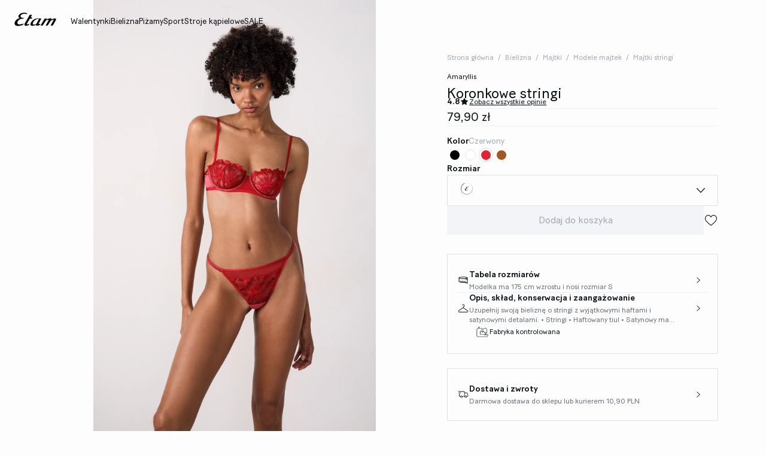

--- FILE ---
content_type: text/html;charset=UTF-8
request_url: https://www.etam.pl/p/koronkowe-stringi-652400273.html
body_size: 45200
content:





















































































































































































































<!-- Include Page Designer Campaign Banner JavaScript and Styles only once here rather than at component level. -->
<!-- There should only be one Campagin Banner added on a PD page. Multiple Banners is unsupported at the moment. -->










<!DOCTYPE html>
<html lang="pl">
<head>
<!--[if gt IE 9]><!-->

<script type="application/javascript">
    window.PUBLIC_PATH = "/on/demandware.static/Sites-ETAM_PL-Site/-/pl_PL/v1767020601297/"
</script>

<!--<![endif]-->









































































































<meta charset="UTF-8">
<meta http-equiv="x-ua-compatible" content="ie=edge">
<meta name="viewport" content="width=device-width, initial-scale=1, maximum-scale=1.0, user-scalable=no">
<meta name="apple-mobile-web-app-capable" content="yes">






	<title>
		Koronkowe stringi AMARYLLIS ROUGE - ETAM
	</title>


<meta name="description" content="Darmowa dostawa i zwrot do sklepu | Odkryj nasze kolekcje biustonosze, majtki, ubrania, sport, kosiumy kąpielowe i akcesoria w najlepszych cenach">
<meta name="keywords" content="Etam">



    
        <meta property="og:image" content="https://www.etam.pl/on/demandware.static/-/Sites-ELIN-master/default/dwbb9b97b2/652400273_a.jpg">
    

    
        <meta property="og:type" content="product">
    

    
        <meta name="viewport" content="width=device-width, initial-scale = 1.0, minimum-scale = 1.0">
    

    
        <meta name="SKYPE_TOOLBAR" content="SKYPE_TOOLBAR_PARSER_COMPATIBLE">
    

    
        <meta name="format-description" content="telephone=no">
    

    
        <meta property="og:title" content="Koronkowe stringi BRODERIE - ETAM">
    


<link rel="icon" type="image/png" href="/on/demandware.static/Sites-ETAM_PL-Site/-/pl_PL/v1767020601297/images/favicon.svg" />
<link rel="stylesheet" href="/on/demandware.static/Sites-ETAM_PL-Site/-/pl_PL/v1767020601297/css/global.css" />

    
        <link rel="preload" href="https://images.etam.com/on/demandware.static/-/Sites-ELIN-master/default/dwbb9b97b2/652400273_a.jpg?sw=1250" as="image" media="(min-width: 1024px)" fetchpriority="high">
    
        <link rel="preload" href="https://images.etam.com/on/demandware.static/-/Sites-ELIN-master/default/dwbb9b97b2/652400273_a.jpg?sw=800&amp;sh=1208" as="image" media="(min-width: 768px) and (max-width: 1023px)" fetchpriority="high">
    
        <link rel="preload" href="https://images.etam.com/on/demandware.static/-/Sites-ELIN-master/default/dwbb9b97b2/652400273_a.jpg?sw=1000&amp;sh=1510" as="image" media="(max-width: 767px)" fetchpriority="high">
    

<link rel="stylesheet" href="/on/demandware.static/Sites-ETAM_PL-Site/-/pl_PL/v1767020601297/css/search/filters.css">





    <link rel="stylesheet" href="/on/demandware.static/Sites-ETAM_PL-Site/-/pl_PL/v1767020601297/css/pages/product/productDetails.css" >

    <link rel="stylesheet" href="/on/demandware.static/Sites-ETAM_PL-Site/-/pl_PL/v1767020601297/css/pages/product/productMainInfo.css" >

    <link rel="stylesheet" href="/on/demandware.static/Sites-ETAM_PL-Site/-/pl_PL/v1767020601297/css/transitions/dezoomEffect.css" >


    <script type="application/javascript">
        (function () {
            const _addEventListener = window.addEventListener;
            window.addEventListener = function (name, handler, options) {
                if (name !== "unload") {
                    _addEventListener(name, handler, options);
                }
            }
        })();
    </script>
















  <script type="text/javascript">(function(){(function(e,r){var t=document.createElement("link");t.rel="preconnect";t.as="script";var n=document.createElement("link");n.rel="dns-prefetch";n.as="script";var i=document.createElement("script");i.id="spcloader";i.type="text/javascript";i["async"]=true;i.charset="utf-8";var o="https://sdk.privacy-center.org/"+e+"/loader.js?target_type=notice&target="+r;if(window.didomiConfig&&window.didomiConfig.user){var a=window.didomiConfig.user;var c=a.country;var d=a.region;if(c){o=o+"&country="+c;if(d){o=o+"&region="+d}}}t.href="https://sdk.privacy-center.org/";n.href="https://sdk.privacy-center.org/";i.src=o;var s=document.getElementsByTagName("script")[0];s.parentNode.insertBefore(t,s);s.parentNode.insertBefore(n,s);s.parentNode.insertBefore(i,s)})("b5058ebd-afa5-4d7c-b3c8-40fe66e6a799","4Y28BbdB")})();</script>






	<script id="seoProduct" type="application/ld+json">
		{"@context":"https://schema.org","@type":"Product","brand":{"@type":"Organization","name":"ETAM"},"url":"https://www.etam.pl/p/koronkowe-stringi-652400273.html","offers":{"@type":"Offer","url":"https://www.etam.pl/p/koronkowe-stringi-652400273.html","priceCurrency":"PLN","price":79.9,"availability":"https://schema.org/InStock","seller":{"@type":"Organization","name":"ETAM"}},"name":"Koronkowe stringi","image":["https://www.etam.pl/on/demandware.static/-/Sites-ELIN-master/default/dwbb9b97b2/652400273_a.jpg","https://www.etam.pl/on/demandware.static/-/Sites-ELIN-master/default/dw9b5b27f3/652400273_x.jpg","https://www.etam.pl/on/demandware.static/-/Sites-ELIN-master/default/dw72e20cf1/652400273_6.jpg","https://www.etam.pl/on/demandware.static/-/Sites-ELIN-master/default/dwa5709f84/652400273_b.jpg","https://www.etam.pl/on/demandware.static/-/Sites-ELIN-master/default/dw23490e9a/652400273_c.jpg","https://www.etam.pl/on/demandware.static/-/Sites-ELIN-master/default/dwbfffda7d/652400273_e.jpg"],"description":"Uzupełnij swoją bieliznę o stringi z wyjątkowymi haftami i satynowymi detalami. • Stringi • Haftowany tiul • Satynowy materiał","sku":"652400273","color":"CZERWONY","material":"null BRODERIE","category":"Majtki stringi","aggregateRating":{"@type":"AggregateRating","ratingValue":4.8,"reviewCount":191}}
	</script>



	
    
        <link rel="alternate" href="https://us.etam.com/p/lace-thong-652400273.html" hreflang="en-US"/>
    

    
        <link rel="alternate" href="https://www.etam.be/fr_BE/p/string-en-tulle-brodee-652400273.html" hreflang="fr-BE"/>
    

    
        <link rel="alternate" href="https://www.etam.be/nl_BE/p/string-in-kant-652400273.html" hreflang="nl-BE"/>
    

    
        <link rel="alternate" href="https://www.etam.be/fr_LU/p/string-en-tulle-brodee-652400273.html" hreflang="fr-LU"/>
    

    
        <link rel="alternate" href="https://www.etam.ru/p/трусики-стринги-из-сатина-и-кружева-652400273.html" hreflang="ru-RU"/>
    

    
        <link rel="alternate" href="https://www.etam.ma/p/string-en-tulle-brodee-652400273.html" hreflang="fr-MA"/>
    

    
        <link rel="alternate" href="https://www.etam.ch/fr_CH/p/string-en-tulle-brodee-652400273.html" hreflang="fr-CH"/>
    

    
        <link rel="alternate" href="https://www.etam.ch/de_CH/p/string-aus-spitze-652400273.html" hreflang="de-CH"/>
    

    
        <link rel="alternate" href="https://www.etam.co.uk/en_GB/p/embroidered-tulle-thong-652400273.html" hreflang="en-GB"/>
    

    
        <link rel="alternate" href="https://www.etam.pl/p/koronkowe-stringi-652400273.html" hreflang="pl-PL"/>
    

    
        <link rel="alternate" href="https://www.etam.mx/p/tanga-de-hilo-de-tul-bordado-652400273.html" hreflang="es-MX"/>
    

    
        <link rel="alternate" href="https://www.etam.cz/cs_CZ/p/krajkove-stringove-kalhotky&nbsp;-&nbsp;-652400273.html" hreflang="cs-CZ"/>
    

    
        <link rel="alternate" href="https://www.etam.com/p/string-en-tulle-brodee-652400273.html" hreflang="fr-FR"/>
    

    
        <link rel="alternate" href="https://int.etam.com/en_CA/p/embroidered-tulle-thong-652400273.html" hreflang="x-default"/>
    

    
        <link rel="alternate" href="https://int.etam.com/en_TR/p/embroidered-tulle-thong-652400273.html" hreflang="en-TR"/>
    

    
        <link rel="alternate" href="https://int.etam.com/en_PK/p/embroidered-tulle-thong-652400273.html" hreflang="en-PK"/>
    

    
        <link rel="alternate" href="https://int.etam.com/en_PR/p/embroidered-tulle-thong-652400273.html" hreflang="en-PR"/>
    

    
        <link rel="alternate" href="https://int.etam.com/en_LK/p/embroidered-tulle-thong-652400273.html" hreflang="en-LK"/>
    

    
        <link rel="alternate" href="https://int.etam.com/en_DJ/p/embroidered-tulle-thong-652400273.html" hreflang="en-DJ"/>
    

    
        <link rel="alternate" href="https://int.etam.com/es_UY/p/tanga-de-tul-bordado-652400273.html" hreflang="es-UY"/>
    

    
        <link rel="alternate" href="https://int.etam.com/en_PT/p/embroidered-tulle-thong-652400273.html" hreflang="en-PT"/>
    

    
        <link rel="alternate" href="https://int.etam.com/en_HK/p/embroidered-tulle-thong-652400273.html" hreflang="en-HK"/>
    

    
        <link rel="alternate" href="https://int.etam.com/en_TW/p/embroidered-tulle-thong-652400273.html" hreflang="en-TW"/>
    

    
        <link rel="alternate" href="https://int.etam.com/fr_DZ/p/string-en-tulle-brodee-652400273.html" hreflang="fr-DZ"/>
    

    
        <link rel="alternate" href="https://int.etam.com/fr_MG/p/string-en-tulle-brodee-652400273.html" hreflang="fr-MG"/>
    

    
        <link rel="alternate" href="https://int.etam.com/es/p/tanga-de-tul-bordado-652400273.html" hreflang="es"/>
    

    
        <link rel="alternate" href="https://int.etam.com/en_GR/p/embroidered-tulle-thong-652400273.html" hreflang="en-GR"/>
    

    
        <link rel="alternate" href="https://int.etam.com/fr_IL/p/string-en-tulle-brodee-652400273.html" hreflang="fr-IL"/>
    

    
        <link rel="alternate" href="https://int.etam.com/en/p/embroidered-tulle-thong-652400273.html" hreflang="en"/>
    

    
        <link rel="alternate" href="https://int.etam.com/en_CY/p/embroidered-tulle-thong-652400273.html" hreflang="en-CY"/>
    

    
        <link rel="alternate" href="https://int.etam.com/en_LB/p/embroidered-tulle-thong-652400273.html" hreflang="en-LB"/>
    

    
        <link rel="alternate" href="https://int.etam.com/en_TH/p/embroidered-tulle-thong-652400273.html" hreflang="en-TH"/>
    

    
        <link rel="alternate" href="https://int.etam.com/en_ME/p/embroidered-tulle-thong-652400273.html" hreflang="en-ME"/>
    

    
        <link rel="alternate" href="https://int.etam.com/en_MD/p/embroidered-tulle-thong-652400273.html" hreflang="en-MD"/>
    

    
        <link rel="alternate" href="https://int.etam.com/en_IE/p/embroidered-tulle-thong-652400273.html" hreflang="en-IE"/>
    

    
        <link rel="alternate" href="https://int.etam.com/en_MO/p/embroidered-tulle-thong-652400273.html" hreflang="en-MO"/>
    

    
        <link rel="alternate" href="https://int.etam.com/en_MN/p/embroidered-tulle-thong-652400273.html" hreflang="en-MN"/>
    

    
        <link rel="alternate" href="https://int.etam.com/en_EE/p/embroidered-tulle-thong-652400273.html" hreflang="en-EE"/>
    

    
        <link rel="alternate" href="https://int.etam.com/fr_TG/p/string-en-tulle-brodee-652400273.html" hreflang="fr-TG"/>
    

    
        <link rel="alternate" href="https://int.etam.com/en_IN/p/embroidered-tulle-thong-652400273.html" hreflang="en-IN"/>
    

    
        <link rel="alternate" href="https://int.etam.com/en_UZ/p/embroidered-tulle-thong-652400273.html" hreflang="en-UZ"/>
    

    
        <link rel="alternate" href="https://int.etam.com/en_IM/p/embroidered-tulle-thong-652400273.html" hreflang="en-IM"/>
    

    
        <link rel="alternate" href="https://int.etam.com/en_AE/p/embroidered-tulle-thong-652400273.html" hreflang="en-AE"/>
    

    
        <link rel="alternate" href="https://int.etam.com/en_IL/p/embroidered-tulle-thong-652400273.html" hreflang="en-IL"/>
    

    
        <link rel="alternate" href="https://int.etam.com/fr_PF/p/string-en-tulle-brodee-652400273.html" hreflang="fr-PF"/>
    

    
        <link rel="alternate" href="https://int.etam.com/en_HR/p/embroidered-tulle-thong-652400273.html" hreflang="en-HR"/>
    

    
        <link rel="alternate" href="https://int.etam.com/en_LV/p/embroidered-tulle-thong-652400273.html" hreflang="en-LV"/>
    

    
        <link rel="alternate" href="https://int.etam.com/en_DK/p/embroidered-tulle-thong-652400273.html" hreflang="en-DK"/>
    

    
        <link rel="alternate" href="https://int.etam.com/fr/p/string-en-tulle-brodee-652400273.html" hreflang="fr"/>
    

    
        <link rel="alternate" href="https://int.etam.com/en_HU/p/embroidered-tulle-thong-652400273.html" hreflang="en-HU"/>
    

    
        <link rel="alternate" href="https://int.etam.com/en_DO/p/embroidered-tulle-thong-652400273.html" hreflang="en-DO"/>
    

    
        <link rel="alternate" href="https://int.etam.com/de_LI/p/string-aus-spitze-652400273.html" hreflang="de-LI"/>
    

    
        <link rel="alternate" href="https://int.etam.com/en_NG/p/embroidered-tulle-thong-652400273.html" hreflang="en-NG"/>
    

    
        <link rel="alternate" href="https://int.etam.com/en_VN/p/embroidered-tulle-thong-652400273.html" hreflang="en-VN"/>
    

    
        <link rel="alternate" href="https://int.etam.com/de/p/string-aus-spitze-652400273.html" hreflang="de"/>
    

    
        <link rel="alternate" href="https://int.etam.com/en_RO/p/embroidered-tulle-thong-652400273.html" hreflang="en-RO"/>
    

    
        <link rel="alternate" href="https://int.etam.com/fr_WF/p/string-en-tulle-brodee-652400273.html" hreflang="fr-WF"/>
    

    
        <link rel="alternate" href="https://int.etam.com/en_JE/p/embroidered-tulle-thong-652400273.html" hreflang="en-JE"/>
    

    
        <link rel="alternate" href="https://int.etam.com/en_NO/p/embroidered-tulle-thong-652400273.html" hreflang="en-NO"/>
    

    
        <link rel="alternate" href="https://int.etam.com/en_RS/p/embroidered-tulle-thong-652400273.html" hreflang="en-RS"/>
    

    
        <link rel="alternate" href="https://int.etam.com/en_BA/p/embroidered-tulle-thong-652400273.html" hreflang="en-BA"/>
    

    
        <link rel="alternate" href="https://int.etam.com/en_BH/p/embroidered-tulle-thong-652400273.html" hreflang="en-BH"/>
    

    
        <link rel="alternate" href="https://int.etam.com/en_JP/p/embroidered-tulle-thong-652400273.html" hreflang="en-JP"/>
    

    
        <link rel="alternate" href="https://int.etam.com/en_BG/p/embroidered-tulle-thong-652400273.html" hreflang="en-BG"/>
    

    
        <link rel="alternate" href="https://int.etam.com/en_FI/p/embroidered-tulle-thong-652400273.html" hreflang="en-FI"/>
    

    
        <link rel="alternate" href="https://int.etam.com/en_IS/p/embroidered-tulle-thong-652400273.html" hreflang="en-IS"/>
    

    
        <link rel="alternate" href="https://int.etam.com/en_MW/p/embroidered-tulle-thong-652400273.html" hreflang="en-MW"/>
    

    
        <link rel="alternate" href="https://int.etam.com/en_MU/p/embroidered-tulle-thong-652400273.html" hreflang="en-MU"/>
    

    
        <link rel="alternate" href="https://int.etam.com/en_ZA/p/embroidered-tulle-thong-652400273.html" hreflang="en-ZA"/>
    

    
        <link rel="alternate" href="https://int.etam.com/en_MY/p/embroidered-tulle-thong-652400273.html" hreflang="en-MY"/>
    

    
        <link rel="alternate" href="https://int.etam.com/en_AL/p/embroidered-tulle-thong-652400273.html" hreflang="en-AL"/>
    

    
        <link rel="alternate" href="https://int.etam.com/en_IT/p/embroidered-tulle-thong-652400273.html" hreflang="en-IT"/>
    

    
        <link rel="alternate" href="https://int.etam.com/fr_CA/p/string-en-tulle-brodee-652400273.html" hreflang="fr-CA"/>
    

    
        <link rel="alternate" href="https://int.etam.com/en_AW/p/embroidered-tulle-thong-652400273.html" hreflang="en-AW"/>
    

    
        <link rel="alternate" href="https://int.etam.com/en_AU/p/embroidered-tulle-thong-652400273.html" hreflang="en-AU"/>
    

    
        <link rel="alternate" href="https://int.etam.com/en_KE/p/embroidered-tulle-thong-652400273.html" hreflang="en-KE"/>
    

    
        <link rel="alternate" href="https://int.etam.com/en_SK/p/embroidered-tulle-thong-652400273.html" hreflang="en-SK"/>
    

    
        <link rel="alternate" href="https://int.etam.com/en_OM/p/embroidered-tulle-thong-652400273.html" hreflang="en-OM"/>
    

    
        <link rel="alternate" href="https://int.etam.com/en_KH/p/embroidered-tulle-thong-652400273.html" hreflang="en-KH"/>
    

    
        <link rel="alternate" href="https://int.etam.com/en_KG/p/embroidered-tulle-thong-652400273.html" hreflang="en-KG"/>
    

    
        <link rel="alternate" href="https://int.etam.com/en_GG/p/embroidered-tulle-thong-652400273.html" hreflang="en-GG"/>
    

    
        <link rel="alternate" href="https://int.etam.com/en_BL/p/embroidered-tulle-thong-652400273.html" hreflang="en-BL"/>
    

    
        <link rel="alternate" href="https://int.etam.com/de_AT/p/string-aus-spitze-652400273.html" hreflang="de-AT"/>
    

    
        <link rel="alternate" href="https://int.etam.com/en_NZ/p/embroidered-tulle-thong-652400273.html" hreflang="en-NZ"/>
    

    
        <link rel="alternate" href="https://int.etam.com/en_SE/p/embroidered-tulle-thong-652400273.html" hreflang="en-SE"/>
    

    
        <link rel="alternate" href="https://int.etam.com/en_BR/p/embroidered-tulle-thong-652400273.html" hreflang="en-BR"/>
    

    
        <link rel="alternate" href="https://int.etam.com/en_SC/p/embroidered-tulle-thong-652400273.html" hreflang="en-SC"/>
    

    
        <link rel="alternate" href="https://int.etam.com/en_SI/p/embroidered-tulle-thong-652400273.html" hreflang="en-SI"/>
    

    
        <link rel="alternate" href="https://int.etam.com/en_SG/p/embroidered-tulle-thong-652400273.html" hreflang="en-SG"/>
    

    
        <link rel="alternate" href="https://www.etam.es/p/tanga-de-tul-bordado-652400273.html" hreflang="es-ES"/>
    

    
        <link rel="alternate" href="https://www.etam.de/de_DE/p/string-aus-spitze-652400273.html" hreflang="de-DE"/>
    





	<script type="application/ld+json">
		{"@context":"https://schema.org","@type":"BreadcrumbList","itemListElement":[{"@type":"ListItem","item":"https://www.etam.pl/","name":"Strona główna","position":1},{"@type":"ListItem","item":"https://www.etam.pl/c/bielizna/","name":"Bielizna","position":2},{"@type":"ListItem","item":"https://www.etam.pl/c/bielizna/majtki/","name":"Majtki","position":3},{"@type":"ListItem","item":"https://www.etam.pl/c/bielizna/majtki/modele-majtek/","name":"Modele majtek","position":4},{"@type":"ListItem","item":"https://www.etam.pl/c/bielizna/majtki/modele-majtek/majtki-stringi/","name":"Majtki stringi","position":5},{"@type":"ListItem","item":"https://www.etam.pl/p/koronkowe-stringi-652400273.html","name":"Koronkowe stringi","position":6}]}
	</script>



<script type="application/ld+json">
{
	"@context": "https://schema.org",
	"@type": "Organization",
	"url": "https://www.etam.pl/",
	"logo": "https://www.etam.pl/on/demandware.static/-/Sites/default/dw8d6ed06f/Etam_Logo_BLACK.png"
}
</script>








<meta name="theme-color" content="#FFFFFF" />

<link rel="apple-touch-icon" href="https://www.etam.pl/on/demandware.static/-/Sites/default/dw7f474ce5/etam-192x192.jpg" />

<link  rel="manifest" href="/manifest.json">


<script type="speculationrules">
	{
      "prerender": [{
        "source": "document",
        "where": {
          "and": [
            { "selector_matches": ".prerender" },
            { "not": {"selector_matches": ".do-not-prerender"}}
          ]
        },
        "eagerness": "moderate"
      }]
    }
</script>

	<link rel="preload" href="/on/demandware.store/Sites-ETAM_PL-Site/pl_PL/Product-Sizes?pid=652400273" as="fetch" />



<link rel="canonical" href="https://www.etam.pl/p/koronkowe-stringi-652400273.html"/>

<script type="text/javascript">//<!--
/* <![CDATA[ (head-active_data.js) */
var dw = (window.dw || {});
dw.ac = {
    _analytics: null,
    _events: [],
    _category: "",
    _searchData: "",
    _anact: "",
    _anact_nohit_tag: "",
    _analytics_enabled: "true",
    _timeZone: "Europe/Warsaw",
    _capture: function(configs) {
        if (Object.prototype.toString.call(configs) === "[object Array]") {
            configs.forEach(captureObject);
            return;
        }
        dw.ac._events.push(configs);
    },
	capture: function() { 
		dw.ac._capture(arguments);
		// send to CQ as well:
		if (window.CQuotient) {
			window.CQuotient.trackEventsFromAC(arguments);
		}
	},
    EV_PRD_SEARCHHIT: "searchhit",
    EV_PRD_DETAIL: "detail",
    EV_PRD_RECOMMENDATION: "recommendation",
    EV_PRD_SETPRODUCT: "setproduct",
    applyContext: function(context) {
        if (typeof context === "object" && context.hasOwnProperty("category")) {
        	dw.ac._category = context.category;
        }
        if (typeof context === "object" && context.hasOwnProperty("searchData")) {
        	dw.ac._searchData = context.searchData;
        }
    },
    setDWAnalytics: function(analytics) {
        dw.ac._analytics = analytics;
    },
    eventsIsEmpty: function() {
        return 0 == dw.ac._events.length;
    }
};
/* ]]> */
// -->
</script>
<script type="text/javascript">//<!--
/* <![CDATA[ (head-cquotient.js) */
var CQuotient = window.CQuotient = {};
CQuotient.clientId = 'aaww-ETAM_PL';
CQuotient.realm = 'AAWW';
CQuotient.siteId = 'ETAM_PL';
CQuotient.instanceType = 'prd';
CQuotient.locale = 'pl_PL';
CQuotient.fbPixelId = '__UNKNOWN__';
CQuotient.activities = [];
CQuotient.cqcid='';
CQuotient.cquid='';
CQuotient.cqeid='';
CQuotient.cqlid='';
CQuotient.apiHost='api.cquotient.com';
/* Turn this on to test against Staging Einstein */
/* CQuotient.useTest= true; */
CQuotient.useTest = ('true' === 'false');
CQuotient.initFromCookies = function () {
	var ca = document.cookie.split(';');
	for(var i=0;i < ca.length;i++) {
	  var c = ca[i];
	  while (c.charAt(0)==' ') c = c.substring(1,c.length);
	  if (c.indexOf('cqcid=') == 0) {
		CQuotient.cqcid=c.substring('cqcid='.length,c.length);
	  } else if (c.indexOf('cquid=') == 0) {
		  var value = c.substring('cquid='.length,c.length);
		  if (value) {
		  	var split_value = value.split("|", 3);
		  	if (split_value.length > 0) {
			  CQuotient.cquid=split_value[0];
		  	}
		  	if (split_value.length > 1) {
			  CQuotient.cqeid=split_value[1];
		  	}
		  	if (split_value.length > 2) {
			  CQuotient.cqlid=split_value[2];
		  	}
		  }
	  }
	}
}
CQuotient.getCQCookieId = function () {
	if(window.CQuotient.cqcid == '')
		window.CQuotient.initFromCookies();
	return window.CQuotient.cqcid;
};
CQuotient.getCQUserId = function () {
	if(window.CQuotient.cquid == '')
		window.CQuotient.initFromCookies();
	return window.CQuotient.cquid;
};
CQuotient.getCQHashedEmail = function () {
	if(window.CQuotient.cqeid == '')
		window.CQuotient.initFromCookies();
	return window.CQuotient.cqeid;
};
CQuotient.getCQHashedLogin = function () {
	if(window.CQuotient.cqlid == '')
		window.CQuotient.initFromCookies();
	return window.CQuotient.cqlid;
};
CQuotient.trackEventsFromAC = function (/* Object or Array */ events) {
try {
	if (Object.prototype.toString.call(events) === "[object Array]") {
		events.forEach(_trackASingleCQEvent);
	} else {
		CQuotient._trackASingleCQEvent(events);
	}
} catch(err) {}
};
CQuotient._trackASingleCQEvent = function ( /* Object */ event) {
	if (event && event.id) {
		if (event.type === dw.ac.EV_PRD_DETAIL) {
			CQuotient.trackViewProduct( {id:'', alt_id: event.id, type: 'raw_sku'} );
		} // not handling the other dw.ac.* events currently
	}
};
CQuotient.trackViewProduct = function(/* Object */ cqParamData){
	var cq_params = {};
	cq_params.cookieId = CQuotient.getCQCookieId();
	cq_params.userId = CQuotient.getCQUserId();
	cq_params.emailId = CQuotient.getCQHashedEmail();
	cq_params.loginId = CQuotient.getCQHashedLogin();
	cq_params.product = cqParamData.product;
	cq_params.realm = cqParamData.realm;
	cq_params.siteId = cqParamData.siteId;
	cq_params.instanceType = cqParamData.instanceType;
	cq_params.locale = CQuotient.locale;
	
	if(CQuotient.sendActivity) {
		CQuotient.sendActivity(CQuotient.clientId, 'viewProduct', cq_params);
	} else {
		CQuotient.activities.push({activityType: 'viewProduct', parameters: cq_params});
	}
};
/* ]]> */
// -->
</script>





<!-- Google Tag Manager -->
<script>(function(w,d,s,l,i){w[l]=w[l]||[];w[l].push({'gtm.start':
new Date().getTime(),event:'gtm.js'});var f=d.getElementsByTagName(s)[0],
j=d.createElement(s),dl=l!='dataLayer'?'&l='+l:'';j.async=true;j.src=
'https://www.googletagmanager.com/gtm.js?id='+i+dl;f.parentNode.insertBefore(j,f);
})(window,document,'script','dataLayer','GTM-5D43HVZ');</script>
<!-- End Google Tag Manager -->


</head>
<body>


<!-- Google Tag Manager (noscript) -->
<noscript><iframe src="https://www.googletagmanager.com/ns.html?id=GTM-5D43HVZ"
height="0" width="0" style="display:none;visibility:hidden"></iframe></noscript>
<!-- End Google Tag Manager (noscript) -->
<!-- GTM Datalayer -->
<script>
window.dataLayer = window.dataLayer || [];
</script>
<!-- GTM Datalayer end-->



<div class="page -productPage js-pageContainer" data-action="null" data-querystring="null">



	 


	








<div class="floatingBar fadeElement -clear" id="floatingBanner">

<div class="floatingBar__content js-floatingBarContent ">
<!-- 
    CONTENT ASSET : floating-bar
-->

<link href="https://www.etam.pl/on/demandware.static/-/Library-Sites-ETAM_sharedLibrary/pl_PL/v1768968911823/MEDIA/css/floating/floating.css" rel="stylesheet">

<style>
      /* Couleur du fond de la floating bar */
      .floating_bar_HP {
            background-color: #000000;
      }

      /* Couleur du texte */
      .floating_bar_HP{
            color: #FFFFFF;
      }

      /* Couleur des liens */
      .floating_bar_HP li a {
            color: #FFFFFF;
      }

      /* Style pour la floating bar, à ne pas toucher */
      .floatingBar#floatingBanner .floatingBar__content {
            max-width: 100%;
      }
      .floatingBar#floatingBanner .floatingBar__close {
            display: none;
      }

      #burnBlocLoyalty {
         display: none;
       }
</style>

<div class="floating_bar_HP _3msg_2021">
      <ul>

            <!--  
                  ==========
                   Message 1
                  ========== 
            -->
            <li class="item1">
                  <!-- Texte Mobile -->
                  <div class="floatingTextMobile">
                        <p class="body-02">
                              <span class="font-size-mobile">
                                 
                              Darmowa dostawa do sklepu!<!--&nbsp;&nbsp;
                                    <a href="https://www.etam.pl/c/pizamy/bielizna-nocna/bielizna-nocna-kolekcje/slubna-bielizna-nocna/" class="body-02">
                                          <span class="font-size-mobile"> ODKRYJ KOLEKCJĘ</span>
                                    </a>
                              -->
                              </span>
                        </p>
                  </div>

                  <!-- Texte Desktop -->
                  <div class="floatingTextDesktop">
                        <p class="body-02">
                        Darmowa dostawa do sklepu!<!--&nbsp;&nbsp;
                              <a href="https://www.etam.pl/c/pizamy/bielizna-nocna/bielizna-nocna-kolekcje/slubna-bielizna-nocna/" class="body-02">
                                    <span class="font-size-mobile"> ODKRYJ KOLEKCJĘ</span>
                              </a>-->
                        </p>
                  </div>
            </li>

            <!--  
                  ==========
                   Message 2
                  ========== 
            -->
            <li class="item2">
                  <!-- Texte Mobile -->
                  <div class="floatingTextMobile">
                        <p class="body-02">
                              <span class="font-size-mobile">
                              
                             SALE: kup 4, zapłać za 3&nbsp;
                                     <a href="https://www.etam.pl/c/wyprzedaz/" class="body-02">
                                          <span class="font-size-mobile"> KUP TERAZ </span>
                                    </a> 
                              </span>
                        </p>
                  </div>

                  <!-- Texte Desktop -->
                  <div class="floatingTextDesktop">
                        <p class="body-02">
                        
                        SALE: kup 4, zapłać za 3&nbsp;
                              <a href="https://www.etam.pl/c/wyprzedaz/" class="body-02">
                                  <span class="font-size-mobile"> KUP TERAZ </span>
                              </a> 
                        </p>
                  </div>
            </li>

            <!--  
                  ==========
                   Message 3
                  ========== 
            -->
           <li class="item3">
                  <!-- Texte Mobile -->
                  <div class="floatingTextMobile">
                        <p class="body-02">
                              <span class="font-size-mobile">
                                    Kolekcja Walentynkowa już dostępna!&nbsp;
                                   <a href="https://www.etam.pl/c/walentynki/" class="body-02">
                                          <span class="font-size-mobile">KUP TERAZ</span>
                                    </a>
                                    
                                  
                              </span>
                        </p>
                  </div>

                  <!-- Texte Desktop -->
                  <div class="floatingTextDesktop">
                       <p class="body-02">
                        <span class="font-size-mobile">
                              LOVE EDIT: Kolekcja Walentynkowa już dostępna!&nbsp;
                                    <a href="https://www.etam.pl/c/walentynki/" class="body-02">
                                          <span class="font-size-mobile">KUP TERAZ</span>
                                    </a>
                              
                              </span>
                        </p>
                  </div>
            </li>


      </ul>
</div>
</div>
</div>


 
	












































































































<header data-is-premium-page="false"
	class="header -searchMenuOpen -sticky -transparent -isTransparent
	-transparentWhite
	 -productPage 
	  "
	id="header"
>
	<div class="header__wrapper ">
		
		<a class="header__historyBackProduct historyBackProduct" id="historyBackProduct">
			













































































































<i  class="icon icon-arrowleft -medium
   "     >
</i>


		</a>
		
		
		
			<div class="header__burger js-burgerMenu"
				data-open="false"
				id="openBurgerMenu"
				data-burger-menu-right="false"
				data-header-menu-url="/on/demandware.store/Sites-ETAM_PL-Site/pl_PL/Page-IncludeHeaderMenu?isTransparentHeader=true&amp;cgrps=All%20sans%20source%20code%2cEveryone%2cUnregistered"
			>
				<i class="icon icon-burgermenu"></i>
			</div>
		
		
		<div class="header__logo js-menuLink"
			data-click_field_1="Transverse - Header"
			data-click_field_2="Menu - Icon"
			data-click_field_3="Logo">
			
			
			
			
			<a itemscope itemtype="http://schema.org/Organization" href="/" class="header__logoLink">
				
					<img class="header__logoImage -globalLogo" id="globalLogo"
						src="/on/demandware.static/-/Sites/default/dw8d6ed06f/Etam_Logo_BLACK.png"
						alt="Etam"/>
					<img class="header__logoImage -transparentLogo" id="transparentLogo"
						src="/on/demandware.static/-/Sites/default/dwd3017e46/Logo_blanc.png"
						alt="Etam"/>
					<span itemprop="name" class="hidden">Etam</span>
				
			</a>
			
		</div>

		
		
			<nav class="header__nav" id="headerNavigationWrapper">
				
				









































































































<div class="headerMenu__wrapper js-wrapperMenu" id="wrapperMenu">
  <header class="headerMenu__header">
    <a href="https://www.etam.pl/" class="headerMenu__logoLink">
      
        <img class="headerMenu__logo" src="/on/demandware.static/-/Sites/default/dw8d6ed06f/Etam_Logo_BLACK.png" alt="Etam" />
      
    </a>
    













































































































<i  class="icon icon-close -medium
  js-closeBurgerMenu "     >
</i>


  </header>
  <div class="headerMenu__search js-headerIcon hideDesktop" data-search-url="/on/demandware.store/Sites-ETAM_PL-Site/pl_PL/Search-Page"
    id="searchIcon"
    data-click_field_1="Transverse - Header"
    data-click_field_2="Menu - Icons"
    data-click_field_3="Search">
    <a class="header__searchWrapper" href="/szukaj">
      













































































































<i  class="icon icon-search -small
  header__searchContentIcon "     >
</i>


      <span class="header__searchContentLabel body-03 u-text-transf-cap">Szukaj</span>
    </a>
  </div>
  
  <div class="headerMenu__content js-headerMenuContent -searchBtnActive">
    <ul class="headerMenu__list js-headerMenuList">
      
        
          
          
          
          
          
          
          
          
          
          
          
          
          
            
          
          
          
            <li class="headerMenu__listItem js-menuItem -firstEntryMobile  " role="presentation" data-selected-mobile-menu="false">
              
                <a href="/c/walentynki/"
                  id="SV"
                  class="headerMenu__link js-topLevelCategory navigation-01 js-menuLink "
                  
                  data-redirect-app="true"
                  data-category-id="SV"
                  data-click_field_1="Transverse - Header"
                  data-click_field_2="Menu - Categories"
                  data-click_field_3="Walentynki"
                >
                  
                  
                  
                    <span class="headerMenu__name">
                      
                        Walentynki
                      
                    </span>
                  
                </a>
              
              
              




















































































































<div class="subMenu js-secondLevelCategory -twoColumns -threeColumns -isVisualPanel" data-category-id="SV">
  
  <div class="subMenu__headerDesktop hideMobile">
    <span class="subMenu__headerDesktopClose js-backMenu js-subMenuHeaderClose body-02">
      













































































































<i  class="icon icon-arrowleft -medium
   "     >
</i>


      Zamknij
    </span>
  </div>

  
  

  <div class="subMenu__inner js-subMenuInner ">
    
    
      <div class="subMenu__wrapper oneColumn ">
        
        
        
        
        
        
        













































































































  <span class="subMenu__parentLink link-02 js-thirdLevelCategoryLink js-obflink js-obftransform"
    data-click_field_1="Transverse - Header"
    data-click_field_2="Menu - Subcategories 1 Text"
    data-click_field_3="Zobacz wszystko"
    data-obflink="L2Mvd2FsZW50eW5raS8=">
      Zobacz wszystko
  </span>



    <ul class="subMenu__list -second">
      
        
        
        
        
        <li class="subMenu__item -first   js-subMenuItem ">
          
          
            












































































































  <a href="/c/walentynki/bielizna-sexy-walentynki/"
    id="SV_lingerie"
    class="subMenu__link js-menuLink  "
    tabindex="0"
    data-click_field_1="Transverse - Header"
    data-click_field_2="Menu - Subcategories 1 Text"
    data-click_field_3="Walentynki > Zmysłowa bielizna&lt;br&gt;Walentynki"
    
  >
    <span class="subMenu__name">
      
        Zmysłowa bielizna
      
    </span>
  </a>
  







          
        </li>
      
        
        
        
        
        <li class="subMenu__item    js-subMenuItem ">
          
          
            












































































































  <a href="/c/walentynki/sexy-bielizna-nocna-walentynki/"
    id="SV_nuit"
    class="subMenu__link js-menuLink  "
    tabindex="0"
    data-click_field_1="Transverse - Header"
    data-click_field_2="Menu - Subcategories 1 Text"
    data-click_field_3="Walentynki > Eleganckie piżamy&lt;br&gt;Walentynki"
    
  >
    <span class="subMenu__name">
      
        Eleganckie piżamy
      
    </span>
  </a>
  







          
        </li>
      
        
        
        
        
        <li class="subMenu__item    js-subMenuItem ">
          
          
            












































































































  <a href="/c/walentynki/bielizna-komfort-walentynki/"
    id="SV_lingerie_confort"
    class="subMenu__link js-menuLink  "
    tabindex="0"
    data-click_field_1="Transverse - Header"
    data-click_field_2="Menu - Subcategories 1 Text"
    data-click_field_3="Walentynki > Urocza bielizna&lt;br&gt;Walentynki"
    
  >
    <span class="subMenu__name">
      
        Urocza bielizna
      
    </span>
  </a>
  







          
        </li>
      
        
        
        
        
        <li class="subMenu__item    js-subMenuItem ">
          
          
            












































































































  <a href="/c/walentynki/pizamy-casual-walentynki/"
    id="SV_nuit_confort"
    class="subMenu__link js-menuLink  "
    tabindex="0"
    data-click_field_1="Transverse - Header"
    data-click_field_2="Menu - Subcategories 1 Text"
    data-click_field_3="Walentynki > Piżamy cool&lt;br&gt;Walentynki"
    
  >
    <span class="subMenu__name">
      
        Piżamy cool
      
    </span>
  </a>
  







          
        </li>
      
        
        
        
        
        <li class="subMenu__item    js-subMenuItem ">
          
          
            












































































































  <a href="/c/walentynki/wyjatkowa-kolekcja-walentynkowa-trendy/"
    id="SV_tendance"
    class="subMenu__link js-menuLink  "
    tabindex="0"
    data-click_field_1="Transverse - Header"
    data-click_field_2="Menu - Subcategories 1 Text"
    data-click_field_3="Walentynki > MAJTKI SEXY&lt;br&gt;NA WALENTYNKI"
    
  >
    <span class="subMenu__name">
      
        Majtki sexy
      
    </span>
  </a>
  
    











































































































<div class="tag subMenu__tag -bestseller">
  
    <p class="body-01"> 5 za 169,90 PLN </p>
  
  
</div>

  







          
        </li>
      
        
        
        
        
        <li class="subMenu__item    js-subMenuItem ">
          
          
            












































































































  <a href="/c/walentynki/body-gorsety-walentynki/"
    id="SV_body"
    class="subMenu__link js-menuLink  "
    tabindex="0"
    data-click_field_1="Transverse - Header"
    data-click_field_2="Menu - Subcategories 1 Text"
    data-click_field_3="Walentynki > Body &amp; gorsety&lt;br&gt;Walentynki"
    
  >
    <span class="subMenu__name">
      
        Body &amp; gorsety
      
    </span>
  </a>
  







          
        </li>
      
    </ul>
  









        
        

      </div>
    
  </div>

  
  
    <div class="subMenu__inner -categoryLevel3 js-categoryLevel3Panel">
      <div class="subMenu__wrapper">
        
          
          
        
          
          
        
          
          
        
          
          
        
          
          
        
          
          
        
        </div>
    </div>
  

  
  
    
    <div class="subMenu__inner -visualPanel js-visualPanelWrapper">
      <div class="subMenu__wrapper">
        










































































































<div class="menuVisualBloc js-menuVisualPanel -bottom mb-24">
  
  <div class="menuVisualBloc__wrapper menuVisualBloc__wrapper--3 -list">
    
      
      
        <div class="menuVisualBloc__item menuVisualBloc__item--0 ">
          
            <a class="menuVisualBloc__link js-menuLink "
              href="/c/walentynki/"
              data-click_field_1="Transverse - Header"
              data-click_field_2="Menu - Subcategories Img"
              data-click_field_3="Walentynki > Walentynki">
              <div class="menuVisualBloc__picture hideMobile">
                

    <div class="lazyLoadedContainer lazyBackground  ">
        <picture>
            <source srcset="https://images.etam.com/on/demandware.static/-/Sites-Etam_storefront/default/dwfcc38515/Drills_Downs/FR-Drilldowns/DRILL_PE26_ST_VAL_LINGERIE_SEXY_DESK_V2.jpg?sw=2000 1x, https://images.etam.com/on/demandware.static/-/Sites-Etam_storefront/default/dwfcc38515/Drills_Downs/FR-Drilldowns/DRILL_PE26_ST_VAL_LINGERIE_SEXY_DESK_V2.jpg?sw=2000 2x"
                    data-srcset="https://images.etam.com/on/demandware.static/-/Sites-Etam_storefront/default/dwfcc38515/Drills_Downs/FR-Drilldowns/DRILL_PE26_ST_VAL_LINGERIE_SEXY_DESK_V2.jpg?sw=2000 1x, https://images.etam.com/on/demandware.static/-/Sites-Etam_storefront/default/dwfcc38515/Drills_Downs/FR-Drilldowns/DRILL_PE26_ST_VAL_LINGERIE_SEXY_DESK_V2.jpg?sw=2000 2x"
                    data-srcsetbig=""
                    media="(min-width: 1024px)"
            />
            <source srcset="https://images.etam.com/on/demandware.static/-/Sites-Etam_storefront/default/dwfcc38515/Drills_Downs/FR-Drilldowns/DRILL_PE26_ST_VAL_LINGERIE_SEXY_DESK_V2.jpg?sw=1200 1x, https://images.etam.com/on/demandware.static/-/Sites-Etam_storefront/default/dwfcc38515/Drills_Downs/FR-Drilldowns/DRILL_PE26_ST_VAL_LINGERIE_SEXY_DESK_V2.jpg?sw=1200 2x"
                    data-srcset="https://images.etam.com/on/demandware.static/-/Sites-Etam_storefront/default/dwfcc38515/Drills_Downs/FR-Drilldowns/DRILL_PE26_ST_VAL_LINGERIE_SEXY_DESK_V2.jpg?sw=1200 1x, https://images.etam.com/on/demandware.static/-/Sites-Etam_storefront/default/dwfcc38515/Drills_Downs/FR-Drilldowns/DRILL_PE26_ST_VAL_LINGERIE_SEXY_DESK_V2.jpg?sw=1200 2x"
                    data-srcsetbig=""
                    media="(min-width: 768px)"
            />
            <source srcset="https://images.etam.com/on/demandware.static/-/Sites-Etam_storefront/default/dwfcc38515/Drills_Downs/FR-Drilldowns/DRILL_PE26_ST_VAL_LINGERIE_SEXY_DESK_V2.jpg?sw=1000 1x, https://images.etam.com/on/demandware.static/-/Sites-Etam_storefront/default/dwfcc38515/Drills_Downs/FR-Drilldowns/DRILL_PE26_ST_VAL_LINGERIE_SEXY_DESK_V2.jpg?sw=1000 2x"
                    data-srcset="https://images.etam.com/on/demandware.static/-/Sites-Etam_storefront/default/dwfcc38515/Drills_Downs/FR-Drilldowns/DRILL_PE26_ST_VAL_LINGERIE_SEXY_DESK_V2.jpg?sw=1000 1x, https://images.etam.com/on/demandware.static/-/Sites-Etam_storefront/default/dwfcc38515/Drills_Downs/FR-Drilldowns/DRILL_PE26_ST_VAL_LINGERIE_SEXY_DESK_V2.jpg?sw=1000 2x"
                    data-srcsetbig=""
            />
            <img class="  menuVisualBloc__image  "
                src="https://images.etam.com/on/demandware.static/-/Sites-Etam_storefront/default/dwfcc38515/Drills_Downs/FR-Drilldowns/DRILL_PE26_ST_VAL_LINGERIE_SEXY_DESK_V2.jpg?sw=1000" alt="Walentynki"
                style="--focal-point-x:50%; --focal-point-y:50%"
                 loading="lazy"
                
                
            />

            
        </picture>
    </div>
    
              </div>
              
                <div class="menuVisualBloc__picture -mobile">
                  

    <div class="lazyLoadedContainer lazyBackground  ">
        <picture>
            <source srcset="https://images.etam.com/on/demandware.static/-/Sites-Etam_storefront/default/dw6ff8c4fa/Drills_Downs/FR-Drilldowns/DRILL_PE26_ST_VAL_LINGERIE_SEXY_MOB_V2.jpg?sw=2000 1x, https://images.etam.com/on/demandware.static/-/Sites-Etam_storefront/default/dw6ff8c4fa/Drills_Downs/FR-Drilldowns/DRILL_PE26_ST_VAL_LINGERIE_SEXY_MOB_V2.jpg?sw=2000 2x"
                    data-srcset="https://images.etam.com/on/demandware.static/-/Sites-Etam_storefront/default/dw6ff8c4fa/Drills_Downs/FR-Drilldowns/DRILL_PE26_ST_VAL_LINGERIE_SEXY_MOB_V2.jpg?sw=2000 1x, https://images.etam.com/on/demandware.static/-/Sites-Etam_storefront/default/dw6ff8c4fa/Drills_Downs/FR-Drilldowns/DRILL_PE26_ST_VAL_LINGERIE_SEXY_MOB_V2.jpg?sw=2000 2x"
                    data-srcsetbig=""
                    media="(min-width: 1024px)"
            />
            <source srcset="https://images.etam.com/on/demandware.static/-/Sites-Etam_storefront/default/dw6ff8c4fa/Drills_Downs/FR-Drilldowns/DRILL_PE26_ST_VAL_LINGERIE_SEXY_MOB_V2.jpg?sw=1200 1x, https://images.etam.com/on/demandware.static/-/Sites-Etam_storefront/default/dw6ff8c4fa/Drills_Downs/FR-Drilldowns/DRILL_PE26_ST_VAL_LINGERIE_SEXY_MOB_V2.jpg?sw=1200 2x"
                    data-srcset="https://images.etam.com/on/demandware.static/-/Sites-Etam_storefront/default/dw6ff8c4fa/Drills_Downs/FR-Drilldowns/DRILL_PE26_ST_VAL_LINGERIE_SEXY_MOB_V2.jpg?sw=1200 1x, https://images.etam.com/on/demandware.static/-/Sites-Etam_storefront/default/dw6ff8c4fa/Drills_Downs/FR-Drilldowns/DRILL_PE26_ST_VAL_LINGERIE_SEXY_MOB_V2.jpg?sw=1200 2x"
                    data-srcsetbig=""
                    media="(min-width: 768px)"
            />
            <source srcset="https://images.etam.com/on/demandware.static/-/Sites-Etam_storefront/default/dw6ff8c4fa/Drills_Downs/FR-Drilldowns/DRILL_PE26_ST_VAL_LINGERIE_SEXY_MOB_V2.jpg?sw=1000 1x, https://images.etam.com/on/demandware.static/-/Sites-Etam_storefront/default/dw6ff8c4fa/Drills_Downs/FR-Drilldowns/DRILL_PE26_ST_VAL_LINGERIE_SEXY_MOB_V2.jpg?sw=1000 2x"
                    data-srcset="https://images.etam.com/on/demandware.static/-/Sites-Etam_storefront/default/dw6ff8c4fa/Drills_Downs/FR-Drilldowns/DRILL_PE26_ST_VAL_LINGERIE_SEXY_MOB_V2.jpg?sw=1000 1x, https://images.etam.com/on/demandware.static/-/Sites-Etam_storefront/default/dw6ff8c4fa/Drills_Downs/FR-Drilldowns/DRILL_PE26_ST_VAL_LINGERIE_SEXY_MOB_V2.jpg?sw=1000 2x"
                    data-srcsetbig=""
            />
            <img class="  menuVisualBloc__image  "
                src="https://images.etam.com/on/demandware.static/-/Sites-Etam_storefront/default/dw6ff8c4fa/Drills_Downs/FR-Drilldowns/DRILL_PE26_ST_VAL_LINGERIE_SEXY_MOB_V2.jpg?sw=1000" alt="Walentynki"
                style="--focal-point-x:50%; --focal-point-y:50%"
                 loading="lazy"
                
                
            />

            
        </picture>
    </div>
    
                </div>
              
              
              
                <span class="menuVisualBloc__description title-strong-01 -title">
                  Walentynki
                </span>
              
              
              
                <span class="menuVisualBloc__name link-02">
                  
                    Odkryj kolekcję
                  
                </span>
              
            </a>
          
        </div>
      
    
      
      
        <div class="menuVisualBloc__item menuVisualBloc__item--1 ">
          
            <a class="menuVisualBloc__link js-menuLink "
              href="/c/walentynki/sexy-bielizna-nocna-walentynki/"
              data-click_field_1="Transverse - Header"
              data-click_field_2="Menu - Subcategories Img"
              data-click_field_3="Walentynki > Eleganckie piżamy&lt;br&gt;Walentynki">
              <div class="menuVisualBloc__picture hideMobile">
                

    <div class="lazyLoadedContainer lazyBackground  ">
        <picture>
            <source srcset="https://images.etam.com/on/demandware.static/-/Sites-Etam_storefront/default/dw4c6e5edf/Drills_Downs/FR-Drilldowns/DRILL_PE26_ST_VAL_SELECTION_EXCPETION_DESK_V6.jpg?sw=2000 1x, https://images.etam.com/on/demandware.static/-/Sites-Etam_storefront/default/dw4c6e5edf/Drills_Downs/FR-Drilldowns/DRILL_PE26_ST_VAL_SELECTION_EXCPETION_DESK_V6.jpg?sw=2000 2x"
                    data-srcset="https://images.etam.com/on/demandware.static/-/Sites-Etam_storefront/default/dw4c6e5edf/Drills_Downs/FR-Drilldowns/DRILL_PE26_ST_VAL_SELECTION_EXCPETION_DESK_V6.jpg?sw=2000 1x, https://images.etam.com/on/demandware.static/-/Sites-Etam_storefront/default/dw4c6e5edf/Drills_Downs/FR-Drilldowns/DRILL_PE26_ST_VAL_SELECTION_EXCPETION_DESK_V6.jpg?sw=2000 2x"
                    data-srcsetbig=""
                    media="(min-width: 1024px)"
            />
            <source srcset="https://images.etam.com/on/demandware.static/-/Sites-Etam_storefront/default/dw4c6e5edf/Drills_Downs/FR-Drilldowns/DRILL_PE26_ST_VAL_SELECTION_EXCPETION_DESK_V6.jpg?sw=1200 1x, https://images.etam.com/on/demandware.static/-/Sites-Etam_storefront/default/dw4c6e5edf/Drills_Downs/FR-Drilldowns/DRILL_PE26_ST_VAL_SELECTION_EXCPETION_DESK_V6.jpg?sw=1200 2x"
                    data-srcset="https://images.etam.com/on/demandware.static/-/Sites-Etam_storefront/default/dw4c6e5edf/Drills_Downs/FR-Drilldowns/DRILL_PE26_ST_VAL_SELECTION_EXCPETION_DESK_V6.jpg?sw=1200 1x, https://images.etam.com/on/demandware.static/-/Sites-Etam_storefront/default/dw4c6e5edf/Drills_Downs/FR-Drilldowns/DRILL_PE26_ST_VAL_SELECTION_EXCPETION_DESK_V6.jpg?sw=1200 2x"
                    data-srcsetbig=""
                    media="(min-width: 768px)"
            />
            <source srcset="https://images.etam.com/on/demandware.static/-/Sites-Etam_storefront/default/dw4c6e5edf/Drills_Downs/FR-Drilldowns/DRILL_PE26_ST_VAL_SELECTION_EXCPETION_DESK_V6.jpg?sw=1000 1x, https://images.etam.com/on/demandware.static/-/Sites-Etam_storefront/default/dw4c6e5edf/Drills_Downs/FR-Drilldowns/DRILL_PE26_ST_VAL_SELECTION_EXCPETION_DESK_V6.jpg?sw=1000 2x"
                    data-srcset="https://images.etam.com/on/demandware.static/-/Sites-Etam_storefront/default/dw4c6e5edf/Drills_Downs/FR-Drilldowns/DRILL_PE26_ST_VAL_SELECTION_EXCPETION_DESK_V6.jpg?sw=1000 1x, https://images.etam.com/on/demandware.static/-/Sites-Etam_storefront/default/dw4c6e5edf/Drills_Downs/FR-Drilldowns/DRILL_PE26_ST_VAL_SELECTION_EXCPETION_DESK_V6.jpg?sw=1000 2x"
                    data-srcsetbig=""
            />
            <img class="  menuVisualBloc__image  "
                src="https://images.etam.com/on/demandware.static/-/Sites-Etam_storefront/default/dw4c6e5edf/Drills_Downs/FR-Drilldowns/DRILL_PE26_ST_VAL_SELECTION_EXCPETION_DESK_V6.jpg?sw=1000" alt="Eleganckie piżamy&lt;br&gt;Walentynki"
                style="--focal-point-x:50%; --focal-point-y:50%"
                 loading="lazy"
                
                
            />

            
        </picture>
    </div>
    
              </div>
              
                <div class="menuVisualBloc__picture -mobile">
                  

    <div class="lazyLoadedContainer lazyBackground  ">
        <picture>
            <source srcset="https://images.etam.com/on/demandware.static/-/Sites-Etam_storefront/default/dw85ad7eaf/Drills_Downs/FR-Drilldowns/DRILL_PE26_ST_VAL_SELECTION_EXCPETION_MOB_V6.jpg?sw=2000 1x, https://images.etam.com/on/demandware.static/-/Sites-Etam_storefront/default/dw85ad7eaf/Drills_Downs/FR-Drilldowns/DRILL_PE26_ST_VAL_SELECTION_EXCPETION_MOB_V6.jpg?sw=2000 2x"
                    data-srcset="https://images.etam.com/on/demandware.static/-/Sites-Etam_storefront/default/dw85ad7eaf/Drills_Downs/FR-Drilldowns/DRILL_PE26_ST_VAL_SELECTION_EXCPETION_MOB_V6.jpg?sw=2000 1x, https://images.etam.com/on/demandware.static/-/Sites-Etam_storefront/default/dw85ad7eaf/Drills_Downs/FR-Drilldowns/DRILL_PE26_ST_VAL_SELECTION_EXCPETION_MOB_V6.jpg?sw=2000 2x"
                    data-srcsetbig=""
                    media="(min-width: 1024px)"
            />
            <source srcset="https://images.etam.com/on/demandware.static/-/Sites-Etam_storefront/default/dw85ad7eaf/Drills_Downs/FR-Drilldowns/DRILL_PE26_ST_VAL_SELECTION_EXCPETION_MOB_V6.jpg?sw=1200 1x, https://images.etam.com/on/demandware.static/-/Sites-Etam_storefront/default/dw85ad7eaf/Drills_Downs/FR-Drilldowns/DRILL_PE26_ST_VAL_SELECTION_EXCPETION_MOB_V6.jpg?sw=1200 2x"
                    data-srcset="https://images.etam.com/on/demandware.static/-/Sites-Etam_storefront/default/dw85ad7eaf/Drills_Downs/FR-Drilldowns/DRILL_PE26_ST_VAL_SELECTION_EXCPETION_MOB_V6.jpg?sw=1200 1x, https://images.etam.com/on/demandware.static/-/Sites-Etam_storefront/default/dw85ad7eaf/Drills_Downs/FR-Drilldowns/DRILL_PE26_ST_VAL_SELECTION_EXCPETION_MOB_V6.jpg?sw=1200 2x"
                    data-srcsetbig=""
                    media="(min-width: 768px)"
            />
            <source srcset="https://images.etam.com/on/demandware.static/-/Sites-Etam_storefront/default/dw85ad7eaf/Drills_Downs/FR-Drilldowns/DRILL_PE26_ST_VAL_SELECTION_EXCPETION_MOB_V6.jpg?sw=1000 1x, https://images.etam.com/on/demandware.static/-/Sites-Etam_storefront/default/dw85ad7eaf/Drills_Downs/FR-Drilldowns/DRILL_PE26_ST_VAL_SELECTION_EXCPETION_MOB_V6.jpg?sw=1000 2x"
                    data-srcset="https://images.etam.com/on/demandware.static/-/Sites-Etam_storefront/default/dw85ad7eaf/Drills_Downs/FR-Drilldowns/DRILL_PE26_ST_VAL_SELECTION_EXCPETION_MOB_V6.jpg?sw=1000 1x, https://images.etam.com/on/demandware.static/-/Sites-Etam_storefront/default/dw85ad7eaf/Drills_Downs/FR-Drilldowns/DRILL_PE26_ST_VAL_SELECTION_EXCPETION_MOB_V6.jpg?sw=1000 2x"
                    data-srcsetbig=""
            />
            <img class="  menuVisualBloc__image  "
                src="https://images.etam.com/on/demandware.static/-/Sites-Etam_storefront/default/dw85ad7eaf/Drills_Downs/FR-Drilldowns/DRILL_PE26_ST_VAL_SELECTION_EXCPETION_MOB_V6.jpg?sw=1000" alt="Eleganckie piżamy&lt;br&gt;Walentynki"
                style="--focal-point-x:50%; --focal-point-y:50%"
                 loading="lazy"
                
                
            />

            
        </picture>
    </div>
    
                </div>
              
              
              
                <span class="menuVisualBloc__description title-strong-01 -title">
                  Eleganckie piżamy
                </span>
              
              
              
                <span class="menuVisualBloc__name link-02">
                  
                    Odkryj kolekcję
                  
                </span>
              
            </a>
          
        </div>
      
    
      
      
        <div class="menuVisualBloc__item menuVisualBloc__item--2 ">
          
            <a class="menuVisualBloc__link js-menuLink "
              href="/c/walentynki/pizamy-casual-walentynki/"
              data-click_field_1="Transverse - Header"
              data-click_field_2="Menu - Subcategories Img"
              data-click_field_3="Walentynki > Piżamy cool&lt;br&gt;Walentynki">
              <div class="menuVisualBloc__picture hideMobile">
                

    <div class="lazyLoadedContainer lazyBackground  ">
        <picture>
            <source srcset="https://images.etam.com/on/demandware.static/-/Sites-Etam_storefront/default/dwc210ddb9/Drills_Downs/FR-Drilldowns/DRILL_PE26_ST_VAL_NUIT_SEXY_DESK_V4.jpg?sw=2000 1x, https://images.etam.com/on/demandware.static/-/Sites-Etam_storefront/default/dwc210ddb9/Drills_Downs/FR-Drilldowns/DRILL_PE26_ST_VAL_NUIT_SEXY_DESK_V4.jpg?sw=2000 2x"
                    data-srcset="https://images.etam.com/on/demandware.static/-/Sites-Etam_storefront/default/dwc210ddb9/Drills_Downs/FR-Drilldowns/DRILL_PE26_ST_VAL_NUIT_SEXY_DESK_V4.jpg?sw=2000 1x, https://images.etam.com/on/demandware.static/-/Sites-Etam_storefront/default/dwc210ddb9/Drills_Downs/FR-Drilldowns/DRILL_PE26_ST_VAL_NUIT_SEXY_DESK_V4.jpg?sw=2000 2x"
                    data-srcsetbig=""
                    media="(min-width: 1024px)"
            />
            <source srcset="https://images.etam.com/on/demandware.static/-/Sites-Etam_storefront/default/dwc210ddb9/Drills_Downs/FR-Drilldowns/DRILL_PE26_ST_VAL_NUIT_SEXY_DESK_V4.jpg?sw=1200 1x, https://images.etam.com/on/demandware.static/-/Sites-Etam_storefront/default/dwc210ddb9/Drills_Downs/FR-Drilldowns/DRILL_PE26_ST_VAL_NUIT_SEXY_DESK_V4.jpg?sw=1200 2x"
                    data-srcset="https://images.etam.com/on/demandware.static/-/Sites-Etam_storefront/default/dwc210ddb9/Drills_Downs/FR-Drilldowns/DRILL_PE26_ST_VAL_NUIT_SEXY_DESK_V4.jpg?sw=1200 1x, https://images.etam.com/on/demandware.static/-/Sites-Etam_storefront/default/dwc210ddb9/Drills_Downs/FR-Drilldowns/DRILL_PE26_ST_VAL_NUIT_SEXY_DESK_V4.jpg?sw=1200 2x"
                    data-srcsetbig=""
                    media="(min-width: 768px)"
            />
            <source srcset="https://images.etam.com/on/demandware.static/-/Sites-Etam_storefront/default/dwc210ddb9/Drills_Downs/FR-Drilldowns/DRILL_PE26_ST_VAL_NUIT_SEXY_DESK_V4.jpg?sw=1000 1x, https://images.etam.com/on/demandware.static/-/Sites-Etam_storefront/default/dwc210ddb9/Drills_Downs/FR-Drilldowns/DRILL_PE26_ST_VAL_NUIT_SEXY_DESK_V4.jpg?sw=1000 2x"
                    data-srcset="https://images.etam.com/on/demandware.static/-/Sites-Etam_storefront/default/dwc210ddb9/Drills_Downs/FR-Drilldowns/DRILL_PE26_ST_VAL_NUIT_SEXY_DESK_V4.jpg?sw=1000 1x, https://images.etam.com/on/demandware.static/-/Sites-Etam_storefront/default/dwc210ddb9/Drills_Downs/FR-Drilldowns/DRILL_PE26_ST_VAL_NUIT_SEXY_DESK_V4.jpg?sw=1000 2x"
                    data-srcsetbig=""
            />
            <img class="  menuVisualBloc__image  "
                src="https://images.etam.com/on/demandware.static/-/Sites-Etam_storefront/default/dwc210ddb9/Drills_Downs/FR-Drilldowns/DRILL_PE26_ST_VAL_NUIT_SEXY_DESK_V4.jpg?sw=1000" alt="Piżamy cool&lt;br&gt;Walentynki"
                style="--focal-point-x:50%; --focal-point-y:50%"
                 loading="lazy"
                
                
            />

            
        </picture>
    </div>
    
              </div>
              
                <div class="menuVisualBloc__picture -mobile">
                  

    <div class="lazyLoadedContainer lazyBackground  ">
        <picture>
            <source srcset="https://images.etam.com/on/demandware.static/-/Sites-Etam_storefront/default/dw9bbbddfe/Drills_Downs/FR-Drilldowns/DRILL_PE26_ST_VAL_NUIT_SEXY_MOB_V4.jpg?sw=2000 1x, https://images.etam.com/on/demandware.static/-/Sites-Etam_storefront/default/dw9bbbddfe/Drills_Downs/FR-Drilldowns/DRILL_PE26_ST_VAL_NUIT_SEXY_MOB_V4.jpg?sw=2000 2x"
                    data-srcset="https://images.etam.com/on/demandware.static/-/Sites-Etam_storefront/default/dw9bbbddfe/Drills_Downs/FR-Drilldowns/DRILL_PE26_ST_VAL_NUIT_SEXY_MOB_V4.jpg?sw=2000 1x, https://images.etam.com/on/demandware.static/-/Sites-Etam_storefront/default/dw9bbbddfe/Drills_Downs/FR-Drilldowns/DRILL_PE26_ST_VAL_NUIT_SEXY_MOB_V4.jpg?sw=2000 2x"
                    data-srcsetbig=""
                    media="(min-width: 1024px)"
            />
            <source srcset="https://images.etam.com/on/demandware.static/-/Sites-Etam_storefront/default/dw9bbbddfe/Drills_Downs/FR-Drilldowns/DRILL_PE26_ST_VAL_NUIT_SEXY_MOB_V4.jpg?sw=1200 1x, https://images.etam.com/on/demandware.static/-/Sites-Etam_storefront/default/dw9bbbddfe/Drills_Downs/FR-Drilldowns/DRILL_PE26_ST_VAL_NUIT_SEXY_MOB_V4.jpg?sw=1200 2x"
                    data-srcset="https://images.etam.com/on/demandware.static/-/Sites-Etam_storefront/default/dw9bbbddfe/Drills_Downs/FR-Drilldowns/DRILL_PE26_ST_VAL_NUIT_SEXY_MOB_V4.jpg?sw=1200 1x, https://images.etam.com/on/demandware.static/-/Sites-Etam_storefront/default/dw9bbbddfe/Drills_Downs/FR-Drilldowns/DRILL_PE26_ST_VAL_NUIT_SEXY_MOB_V4.jpg?sw=1200 2x"
                    data-srcsetbig=""
                    media="(min-width: 768px)"
            />
            <source srcset="https://images.etam.com/on/demandware.static/-/Sites-Etam_storefront/default/dw9bbbddfe/Drills_Downs/FR-Drilldowns/DRILL_PE26_ST_VAL_NUIT_SEXY_MOB_V4.jpg?sw=1000 1x, https://images.etam.com/on/demandware.static/-/Sites-Etam_storefront/default/dw9bbbddfe/Drills_Downs/FR-Drilldowns/DRILL_PE26_ST_VAL_NUIT_SEXY_MOB_V4.jpg?sw=1000 2x"
                    data-srcset="https://images.etam.com/on/demandware.static/-/Sites-Etam_storefront/default/dw9bbbddfe/Drills_Downs/FR-Drilldowns/DRILL_PE26_ST_VAL_NUIT_SEXY_MOB_V4.jpg?sw=1000 1x, https://images.etam.com/on/demandware.static/-/Sites-Etam_storefront/default/dw9bbbddfe/Drills_Downs/FR-Drilldowns/DRILL_PE26_ST_VAL_NUIT_SEXY_MOB_V4.jpg?sw=1000 2x"
                    data-srcsetbig=""
            />
            <img class="  menuVisualBloc__image  "
                src="https://images.etam.com/on/demandware.static/-/Sites-Etam_storefront/default/dw9bbbddfe/Drills_Downs/FR-Drilldowns/DRILL_PE26_ST_VAL_NUIT_SEXY_MOB_V4.jpg?sw=1000" alt="Piżamy cool&lt;br&gt;Walentynki"
                style="--focal-point-x:50%; --focal-point-y:50%"
                 loading="lazy"
                
                
            />

            
        </picture>
    </div>
    
                </div>
              
              
              
                <span class="menuVisualBloc__description title-strong-01 -title">
                  Piżamy cool
                </span>
              
              
              
                <span class="menuVisualBloc__name link-02">
                  
                    Odkryj kolekcję
                  
                </span>
              
            </a>
          
        </div>
      
    
  </div>
</div>

      </div>
    </div>
  
</div>

            </li>
          
        
          
          
          
          
          
          
          
          
          
          
          
          
          
          
            
          
          
            <li class="headerMenu__listItem js-menuItem   " role="presentation" data-selected-mobile-menu="true">
              
                <a href="/c/bielizna/"
                  id="LIN"
                  class="headerMenu__link js-topLevelCategory navigation-01 js-menuLink "
                  
                  data-redirect-app="true"
                  data-category-id="LIN"
                  data-click_field_1="Transverse - Header"
                  data-click_field_2="Menu - Categories"
                  data-click_field_3="Bielizna"
                >
                  
                  
                  
                    <span class="headerMenu__name">
                      
                        Bielizna
                      
                    </span>
                  
                </a>
              
              
              




















































































































<div class="subMenu js-secondLevelCategory -twoColumns -threeColumns -isVisualPanel" data-category-id="LIN">
  
  <div class="subMenu__headerDesktop hideMobile">
    <span class="subMenu__headerDesktopClose js-backMenu js-subMenuHeaderClose body-02">
      













































































































<i  class="icon icon-arrowleft -medium
   "     >
</i>


      Zamknij
    </span>
  </div>

  
  
    
    <div class="subMenu__inner -visualPanel js-visualPanelWrapper">
      <div class="subMenu__wrapper">
        










































































































<div class="menuVisualBloc js-menuVisualPanel -top mb-24">
  
    <p class="menuVisualBloc__title body-01 u-color-grey-04" >KOLEKCJE</p>
  
  <div class="menuVisualBloc__wrapper menuVisualBloc__wrapper--4 -portraitSlider">
    
      
      
        <div class="menuVisualBloc__item menuVisualBloc__item--0 ">
          
            <a class="menuVisualBloc__link js-menuLink -hideTitle"
              href="/c/wyprzedaz/wyprzedaz-bielizna/"
              data-click_field_1="Transverse - Header"
              data-click_field_2="Menu - Subcategories Img"
              data-click_field_3="Walentynki > Wyprzedaż bielizna">
              <div class="menuVisualBloc__picture hideMobile">
                

    <div class="lazyLoadedContainer lazyBackground  ">
        <picture>
            <source srcset="https://images.etam.com/on/demandware.static/-/Sites-Etam_storefront/default/dw6dec1f86/Drills_Downs/PL-drilldowns/DRILL_AH25_SOLDES_JUSQU50_PL_DESK.jpg?sw=2000 1x, https://images.etam.com/on/demandware.static/-/Sites-Etam_storefront/default/dw6dec1f86/Drills_Downs/PL-drilldowns/DRILL_AH25_SOLDES_JUSQU50_PL_DESK.jpg?sw=2000 2x"
                    data-srcset="https://images.etam.com/on/demandware.static/-/Sites-Etam_storefront/default/dw6dec1f86/Drills_Downs/PL-drilldowns/DRILL_AH25_SOLDES_JUSQU50_PL_DESK.jpg?sw=2000 1x, https://images.etam.com/on/demandware.static/-/Sites-Etam_storefront/default/dw6dec1f86/Drills_Downs/PL-drilldowns/DRILL_AH25_SOLDES_JUSQU50_PL_DESK.jpg?sw=2000 2x"
                    data-srcsetbig=""
                    media="(min-width: 1024px)"
            />
            <source srcset="https://images.etam.com/on/demandware.static/-/Sites-Etam_storefront/default/dw6dec1f86/Drills_Downs/PL-drilldowns/DRILL_AH25_SOLDES_JUSQU50_PL_DESK.jpg?sw=1200 1x, https://images.etam.com/on/demandware.static/-/Sites-Etam_storefront/default/dw6dec1f86/Drills_Downs/PL-drilldowns/DRILL_AH25_SOLDES_JUSQU50_PL_DESK.jpg?sw=1200 2x"
                    data-srcset="https://images.etam.com/on/demandware.static/-/Sites-Etam_storefront/default/dw6dec1f86/Drills_Downs/PL-drilldowns/DRILL_AH25_SOLDES_JUSQU50_PL_DESK.jpg?sw=1200 1x, https://images.etam.com/on/demandware.static/-/Sites-Etam_storefront/default/dw6dec1f86/Drills_Downs/PL-drilldowns/DRILL_AH25_SOLDES_JUSQU50_PL_DESK.jpg?sw=1200 2x"
                    data-srcsetbig=""
                    media="(min-width: 768px)"
            />
            <source srcset="https://images.etam.com/on/demandware.static/-/Sites-Etam_storefront/default/dw6dec1f86/Drills_Downs/PL-drilldowns/DRILL_AH25_SOLDES_JUSQU50_PL_DESK.jpg?sw=1000 1x, https://images.etam.com/on/demandware.static/-/Sites-Etam_storefront/default/dw6dec1f86/Drills_Downs/PL-drilldowns/DRILL_AH25_SOLDES_JUSQU50_PL_DESK.jpg?sw=1000 2x"
                    data-srcset="https://images.etam.com/on/demandware.static/-/Sites-Etam_storefront/default/dw6dec1f86/Drills_Downs/PL-drilldowns/DRILL_AH25_SOLDES_JUSQU50_PL_DESK.jpg?sw=1000 1x, https://images.etam.com/on/demandware.static/-/Sites-Etam_storefront/default/dw6dec1f86/Drills_Downs/PL-drilldowns/DRILL_AH25_SOLDES_JUSQU50_PL_DESK.jpg?sw=1000 2x"
                    data-srcsetbig=""
            />
            <img class="  menuVisualBloc__image  "
                src="https://images.etam.com/on/demandware.static/-/Sites-Etam_storefront/default/dw6dec1f86/Drills_Downs/PL-drilldowns/DRILL_AH25_SOLDES_JUSQU50_PL_DESK.jpg?sw=1000" alt="Wyprzedaż bielizna"
                style="--focal-point-x:50%; --focal-point-y:50%"
                 loading="lazy"
                
                
            />

            
        </picture>
    </div>
    
              </div>
              
                <div class="menuVisualBloc__picture -mobile">
                  

    <div class="lazyLoadedContainer lazyBackground  ">
        <picture>
            <source srcset="https://images.etam.com/on/demandware.static/-/Sites-Etam_storefront/default/dw3374f7d0/Drills_Downs/PL-drilldowns/DRILL_AH25_SOLDES_JUSQU50_PL_MOB.jpg?sw=2000 1x, https://images.etam.com/on/demandware.static/-/Sites-Etam_storefront/default/dw3374f7d0/Drills_Downs/PL-drilldowns/DRILL_AH25_SOLDES_JUSQU50_PL_MOB.jpg?sw=2000 2x"
                    data-srcset="https://images.etam.com/on/demandware.static/-/Sites-Etam_storefront/default/dw3374f7d0/Drills_Downs/PL-drilldowns/DRILL_AH25_SOLDES_JUSQU50_PL_MOB.jpg?sw=2000 1x, https://images.etam.com/on/demandware.static/-/Sites-Etam_storefront/default/dw3374f7d0/Drills_Downs/PL-drilldowns/DRILL_AH25_SOLDES_JUSQU50_PL_MOB.jpg?sw=2000 2x"
                    data-srcsetbig=""
                    media="(min-width: 1024px)"
            />
            <source srcset="https://images.etam.com/on/demandware.static/-/Sites-Etam_storefront/default/dw3374f7d0/Drills_Downs/PL-drilldowns/DRILL_AH25_SOLDES_JUSQU50_PL_MOB.jpg?sw=1200 1x, https://images.etam.com/on/demandware.static/-/Sites-Etam_storefront/default/dw3374f7d0/Drills_Downs/PL-drilldowns/DRILL_AH25_SOLDES_JUSQU50_PL_MOB.jpg?sw=1200 2x"
                    data-srcset="https://images.etam.com/on/demandware.static/-/Sites-Etam_storefront/default/dw3374f7d0/Drills_Downs/PL-drilldowns/DRILL_AH25_SOLDES_JUSQU50_PL_MOB.jpg?sw=1200 1x, https://images.etam.com/on/demandware.static/-/Sites-Etam_storefront/default/dw3374f7d0/Drills_Downs/PL-drilldowns/DRILL_AH25_SOLDES_JUSQU50_PL_MOB.jpg?sw=1200 2x"
                    data-srcsetbig=""
                    media="(min-width: 768px)"
            />
            <source srcset="https://images.etam.com/on/demandware.static/-/Sites-Etam_storefront/default/dw3374f7d0/Drills_Downs/PL-drilldowns/DRILL_AH25_SOLDES_JUSQU50_PL_MOB.jpg?sw=1000 1x, https://images.etam.com/on/demandware.static/-/Sites-Etam_storefront/default/dw3374f7d0/Drills_Downs/PL-drilldowns/DRILL_AH25_SOLDES_JUSQU50_PL_MOB.jpg?sw=1000 2x"
                    data-srcset="https://images.etam.com/on/demandware.static/-/Sites-Etam_storefront/default/dw3374f7d0/Drills_Downs/PL-drilldowns/DRILL_AH25_SOLDES_JUSQU50_PL_MOB.jpg?sw=1000 1x, https://images.etam.com/on/demandware.static/-/Sites-Etam_storefront/default/dw3374f7d0/Drills_Downs/PL-drilldowns/DRILL_AH25_SOLDES_JUSQU50_PL_MOB.jpg?sw=1000 2x"
                    data-srcsetbig=""
            />
            <img class="  menuVisualBloc__image  "
                src="https://images.etam.com/on/demandware.static/-/Sites-Etam_storefront/default/dw3374f7d0/Drills_Downs/PL-drilldowns/DRILL_AH25_SOLDES_JUSQU50_PL_MOB.jpg?sw=1000" alt="Wyprzedaż bielizna"
                style="--focal-point-x:50%; --focal-point-y:50%"
                 loading="lazy"
                
                
            />

            
        </picture>
    </div>
    
                </div>
              
              
              
              
              
            </a>
          
        </div>
      
    
      
      
        <div class="menuVisualBloc__item menuVisualBloc__item--1 ">
          
            <a class="menuVisualBloc__link js-menuLink "
              href="/c/walentynki/"
              data-click_field_1="Transverse - Header"
              data-click_field_2="Menu - Subcategories Img"
              data-click_field_3="Walentynki > Walentynki">
              <div class="menuVisualBloc__picture hideMobile">
                

    <div class="lazyLoadedContainer lazyBackground  ">
        <picture>
            <source srcset="https://images.etam.com/on/demandware.static/-/Sites-Etam_storefront/default/dwfcc38515/Drills_Downs/FR-Drilldowns/DRILL_PE26_ST_VAL_LINGERIE_SEXY_DESK_V2.jpg?sw=2000 1x, https://images.etam.com/on/demandware.static/-/Sites-Etam_storefront/default/dwfcc38515/Drills_Downs/FR-Drilldowns/DRILL_PE26_ST_VAL_LINGERIE_SEXY_DESK_V2.jpg?sw=2000 2x"
                    data-srcset="https://images.etam.com/on/demandware.static/-/Sites-Etam_storefront/default/dwfcc38515/Drills_Downs/FR-Drilldowns/DRILL_PE26_ST_VAL_LINGERIE_SEXY_DESK_V2.jpg?sw=2000 1x, https://images.etam.com/on/demandware.static/-/Sites-Etam_storefront/default/dwfcc38515/Drills_Downs/FR-Drilldowns/DRILL_PE26_ST_VAL_LINGERIE_SEXY_DESK_V2.jpg?sw=2000 2x"
                    data-srcsetbig=""
                    media="(min-width: 1024px)"
            />
            <source srcset="https://images.etam.com/on/demandware.static/-/Sites-Etam_storefront/default/dwfcc38515/Drills_Downs/FR-Drilldowns/DRILL_PE26_ST_VAL_LINGERIE_SEXY_DESK_V2.jpg?sw=1200 1x, https://images.etam.com/on/demandware.static/-/Sites-Etam_storefront/default/dwfcc38515/Drills_Downs/FR-Drilldowns/DRILL_PE26_ST_VAL_LINGERIE_SEXY_DESK_V2.jpg?sw=1200 2x"
                    data-srcset="https://images.etam.com/on/demandware.static/-/Sites-Etam_storefront/default/dwfcc38515/Drills_Downs/FR-Drilldowns/DRILL_PE26_ST_VAL_LINGERIE_SEXY_DESK_V2.jpg?sw=1200 1x, https://images.etam.com/on/demandware.static/-/Sites-Etam_storefront/default/dwfcc38515/Drills_Downs/FR-Drilldowns/DRILL_PE26_ST_VAL_LINGERIE_SEXY_DESK_V2.jpg?sw=1200 2x"
                    data-srcsetbig=""
                    media="(min-width: 768px)"
            />
            <source srcset="https://images.etam.com/on/demandware.static/-/Sites-Etam_storefront/default/dwfcc38515/Drills_Downs/FR-Drilldowns/DRILL_PE26_ST_VAL_LINGERIE_SEXY_DESK_V2.jpg?sw=1000 1x, https://images.etam.com/on/demandware.static/-/Sites-Etam_storefront/default/dwfcc38515/Drills_Downs/FR-Drilldowns/DRILL_PE26_ST_VAL_LINGERIE_SEXY_DESK_V2.jpg?sw=1000 2x"
                    data-srcset="https://images.etam.com/on/demandware.static/-/Sites-Etam_storefront/default/dwfcc38515/Drills_Downs/FR-Drilldowns/DRILL_PE26_ST_VAL_LINGERIE_SEXY_DESK_V2.jpg?sw=1000 1x, https://images.etam.com/on/demandware.static/-/Sites-Etam_storefront/default/dwfcc38515/Drills_Downs/FR-Drilldowns/DRILL_PE26_ST_VAL_LINGERIE_SEXY_DESK_V2.jpg?sw=1000 2x"
                    data-srcsetbig=""
            />
            <img class="  menuVisualBloc__image  "
                src="https://images.etam.com/on/demandware.static/-/Sites-Etam_storefront/default/dwfcc38515/Drills_Downs/FR-Drilldowns/DRILL_PE26_ST_VAL_LINGERIE_SEXY_DESK_V2.jpg?sw=1000" alt="Walentynki"
                style="--focal-point-x:50%; --focal-point-y:50%"
                 loading="lazy"
                
                
            />

            
        </picture>
    </div>
    
              </div>
              
                <div class="menuVisualBloc__picture -mobile">
                  

    <div class="lazyLoadedContainer lazyBackground  ">
        <picture>
            <source srcset="https://images.etam.com/on/demandware.static/-/Sites-Etam_storefront/default/dw6ff8c4fa/Drills_Downs/FR-Drilldowns/DRILL_PE26_ST_VAL_LINGERIE_SEXY_MOB_V2.jpg?sw=2000 1x, https://images.etam.com/on/demandware.static/-/Sites-Etam_storefront/default/dw6ff8c4fa/Drills_Downs/FR-Drilldowns/DRILL_PE26_ST_VAL_LINGERIE_SEXY_MOB_V2.jpg?sw=2000 2x"
                    data-srcset="https://images.etam.com/on/demandware.static/-/Sites-Etam_storefront/default/dw6ff8c4fa/Drills_Downs/FR-Drilldowns/DRILL_PE26_ST_VAL_LINGERIE_SEXY_MOB_V2.jpg?sw=2000 1x, https://images.etam.com/on/demandware.static/-/Sites-Etam_storefront/default/dw6ff8c4fa/Drills_Downs/FR-Drilldowns/DRILL_PE26_ST_VAL_LINGERIE_SEXY_MOB_V2.jpg?sw=2000 2x"
                    data-srcsetbig=""
                    media="(min-width: 1024px)"
            />
            <source srcset="https://images.etam.com/on/demandware.static/-/Sites-Etam_storefront/default/dw6ff8c4fa/Drills_Downs/FR-Drilldowns/DRILL_PE26_ST_VAL_LINGERIE_SEXY_MOB_V2.jpg?sw=1200 1x, https://images.etam.com/on/demandware.static/-/Sites-Etam_storefront/default/dw6ff8c4fa/Drills_Downs/FR-Drilldowns/DRILL_PE26_ST_VAL_LINGERIE_SEXY_MOB_V2.jpg?sw=1200 2x"
                    data-srcset="https://images.etam.com/on/demandware.static/-/Sites-Etam_storefront/default/dw6ff8c4fa/Drills_Downs/FR-Drilldowns/DRILL_PE26_ST_VAL_LINGERIE_SEXY_MOB_V2.jpg?sw=1200 1x, https://images.etam.com/on/demandware.static/-/Sites-Etam_storefront/default/dw6ff8c4fa/Drills_Downs/FR-Drilldowns/DRILL_PE26_ST_VAL_LINGERIE_SEXY_MOB_V2.jpg?sw=1200 2x"
                    data-srcsetbig=""
                    media="(min-width: 768px)"
            />
            <source srcset="https://images.etam.com/on/demandware.static/-/Sites-Etam_storefront/default/dw6ff8c4fa/Drills_Downs/FR-Drilldowns/DRILL_PE26_ST_VAL_LINGERIE_SEXY_MOB_V2.jpg?sw=1000 1x, https://images.etam.com/on/demandware.static/-/Sites-Etam_storefront/default/dw6ff8c4fa/Drills_Downs/FR-Drilldowns/DRILL_PE26_ST_VAL_LINGERIE_SEXY_MOB_V2.jpg?sw=1000 2x"
                    data-srcset="https://images.etam.com/on/demandware.static/-/Sites-Etam_storefront/default/dw6ff8c4fa/Drills_Downs/FR-Drilldowns/DRILL_PE26_ST_VAL_LINGERIE_SEXY_MOB_V2.jpg?sw=1000 1x, https://images.etam.com/on/demandware.static/-/Sites-Etam_storefront/default/dw6ff8c4fa/Drills_Downs/FR-Drilldowns/DRILL_PE26_ST_VAL_LINGERIE_SEXY_MOB_V2.jpg?sw=1000 2x"
                    data-srcsetbig=""
            />
            <img class="  menuVisualBloc__image  "
                src="https://images.etam.com/on/demandware.static/-/Sites-Etam_storefront/default/dw6ff8c4fa/Drills_Downs/FR-Drilldowns/DRILL_PE26_ST_VAL_LINGERIE_SEXY_MOB_V2.jpg?sw=1000" alt="Walentynki"
                style="--focal-point-x:50%; --focal-point-y:50%"
                 loading="lazy"
                
                
            />

            
        </picture>
    </div>
    
                </div>
              
              
              
                <span class="menuVisualBloc__description title-strong-01 -title">
                  Walentynki
                </span>
              
              
              
                <span class="menuVisualBloc__name link-02">
                  
                    Odkryj kolekcję
                  
                </span>
              
            </a>
          
        </div>
      
    
      
      
        <div class="menuVisualBloc__item menuVisualBloc__item--2 ">
          
            <a class="menuVisualBloc__link js-menuLink "
              href="/c/ten/najnowsze-trendy-kolekcja-bielizny/"
              data-click_field_1="Transverse - Header"
              data-click_field_2="Menu - Subcategories Img"
              data-click_field_3="Walentynki > New year new style">
              <div class="menuVisualBloc__picture hideMobile">
                

    <div class="lazyLoadedContainer lazyBackground  ">
        <picture>
            <source srcset="https://images.etam.com/on/demandware.static/-/Sites-Etam_storefront/default/dwda66f79f/Drills_Downs/FR-Drilldowns/DRILL_PE26_LIN_BETTER_VERSION_DESK.jpg?sw=2000 1x, https://images.etam.com/on/demandware.static/-/Sites-Etam_storefront/default/dwda66f79f/Drills_Downs/FR-Drilldowns/DRILL_PE26_LIN_BETTER_VERSION_DESK.jpg?sw=2000 2x"
                    data-srcset="https://images.etam.com/on/demandware.static/-/Sites-Etam_storefront/default/dwda66f79f/Drills_Downs/FR-Drilldowns/DRILL_PE26_LIN_BETTER_VERSION_DESK.jpg?sw=2000 1x, https://images.etam.com/on/demandware.static/-/Sites-Etam_storefront/default/dwda66f79f/Drills_Downs/FR-Drilldowns/DRILL_PE26_LIN_BETTER_VERSION_DESK.jpg?sw=2000 2x"
                    data-srcsetbig=""
                    media="(min-width: 1024px)"
            />
            <source srcset="https://images.etam.com/on/demandware.static/-/Sites-Etam_storefront/default/dwda66f79f/Drills_Downs/FR-Drilldowns/DRILL_PE26_LIN_BETTER_VERSION_DESK.jpg?sw=1200 1x, https://images.etam.com/on/demandware.static/-/Sites-Etam_storefront/default/dwda66f79f/Drills_Downs/FR-Drilldowns/DRILL_PE26_LIN_BETTER_VERSION_DESK.jpg?sw=1200 2x"
                    data-srcset="https://images.etam.com/on/demandware.static/-/Sites-Etam_storefront/default/dwda66f79f/Drills_Downs/FR-Drilldowns/DRILL_PE26_LIN_BETTER_VERSION_DESK.jpg?sw=1200 1x, https://images.etam.com/on/demandware.static/-/Sites-Etam_storefront/default/dwda66f79f/Drills_Downs/FR-Drilldowns/DRILL_PE26_LIN_BETTER_VERSION_DESK.jpg?sw=1200 2x"
                    data-srcsetbig=""
                    media="(min-width: 768px)"
            />
            <source srcset="https://images.etam.com/on/demandware.static/-/Sites-Etam_storefront/default/dwda66f79f/Drills_Downs/FR-Drilldowns/DRILL_PE26_LIN_BETTER_VERSION_DESK.jpg?sw=1000 1x, https://images.etam.com/on/demandware.static/-/Sites-Etam_storefront/default/dwda66f79f/Drills_Downs/FR-Drilldowns/DRILL_PE26_LIN_BETTER_VERSION_DESK.jpg?sw=1000 2x"
                    data-srcset="https://images.etam.com/on/demandware.static/-/Sites-Etam_storefront/default/dwda66f79f/Drills_Downs/FR-Drilldowns/DRILL_PE26_LIN_BETTER_VERSION_DESK.jpg?sw=1000 1x, https://images.etam.com/on/demandware.static/-/Sites-Etam_storefront/default/dwda66f79f/Drills_Downs/FR-Drilldowns/DRILL_PE26_LIN_BETTER_VERSION_DESK.jpg?sw=1000 2x"
                    data-srcsetbig=""
            />
            <img class="  menuVisualBloc__image  "
                src="https://images.etam.com/on/demandware.static/-/Sites-Etam_storefront/default/dwda66f79f/Drills_Downs/FR-Drilldowns/DRILL_PE26_LIN_BETTER_VERSION_DESK.jpg?sw=1000" alt="New year new style"
                style="--focal-point-x:50%; --focal-point-y:50%"
                 loading="lazy"
                
                
            />

            
        </picture>
    </div>
    
              </div>
              
                <div class="menuVisualBloc__picture -mobile">
                  

    <div class="lazyLoadedContainer lazyBackground  ">
        <picture>
            <source srcset="https://images.etam.com/on/demandware.static/-/Sites-Etam_storefront/default/dwf7371c73/Drills_Downs/FR-Drilldowns/DRILL_PE26_LIN_BETTER_VERSION_MOB.jpg?sw=2000 1x, https://images.etam.com/on/demandware.static/-/Sites-Etam_storefront/default/dwf7371c73/Drills_Downs/FR-Drilldowns/DRILL_PE26_LIN_BETTER_VERSION_MOB.jpg?sw=2000 2x"
                    data-srcset="https://images.etam.com/on/demandware.static/-/Sites-Etam_storefront/default/dwf7371c73/Drills_Downs/FR-Drilldowns/DRILL_PE26_LIN_BETTER_VERSION_MOB.jpg?sw=2000 1x, https://images.etam.com/on/demandware.static/-/Sites-Etam_storefront/default/dwf7371c73/Drills_Downs/FR-Drilldowns/DRILL_PE26_LIN_BETTER_VERSION_MOB.jpg?sw=2000 2x"
                    data-srcsetbig=""
                    media="(min-width: 1024px)"
            />
            <source srcset="https://images.etam.com/on/demandware.static/-/Sites-Etam_storefront/default/dwf7371c73/Drills_Downs/FR-Drilldowns/DRILL_PE26_LIN_BETTER_VERSION_MOB.jpg?sw=1200 1x, https://images.etam.com/on/demandware.static/-/Sites-Etam_storefront/default/dwf7371c73/Drills_Downs/FR-Drilldowns/DRILL_PE26_LIN_BETTER_VERSION_MOB.jpg?sw=1200 2x"
                    data-srcset="https://images.etam.com/on/demandware.static/-/Sites-Etam_storefront/default/dwf7371c73/Drills_Downs/FR-Drilldowns/DRILL_PE26_LIN_BETTER_VERSION_MOB.jpg?sw=1200 1x, https://images.etam.com/on/demandware.static/-/Sites-Etam_storefront/default/dwf7371c73/Drills_Downs/FR-Drilldowns/DRILL_PE26_LIN_BETTER_VERSION_MOB.jpg?sw=1200 2x"
                    data-srcsetbig=""
                    media="(min-width: 768px)"
            />
            <source srcset="https://images.etam.com/on/demandware.static/-/Sites-Etam_storefront/default/dwf7371c73/Drills_Downs/FR-Drilldowns/DRILL_PE26_LIN_BETTER_VERSION_MOB.jpg?sw=1000 1x, https://images.etam.com/on/demandware.static/-/Sites-Etam_storefront/default/dwf7371c73/Drills_Downs/FR-Drilldowns/DRILL_PE26_LIN_BETTER_VERSION_MOB.jpg?sw=1000 2x"
                    data-srcset="https://images.etam.com/on/demandware.static/-/Sites-Etam_storefront/default/dwf7371c73/Drills_Downs/FR-Drilldowns/DRILL_PE26_LIN_BETTER_VERSION_MOB.jpg?sw=1000 1x, https://images.etam.com/on/demandware.static/-/Sites-Etam_storefront/default/dwf7371c73/Drills_Downs/FR-Drilldowns/DRILL_PE26_LIN_BETTER_VERSION_MOB.jpg?sw=1000 2x"
                    data-srcsetbig=""
            />
            <img class="  menuVisualBloc__image  "
                src="https://images.etam.com/on/demandware.static/-/Sites-Etam_storefront/default/dwf7371c73/Drills_Downs/FR-Drilldowns/DRILL_PE26_LIN_BETTER_VERSION_MOB.jpg?sw=1000" alt="New year new style"
                style="--focal-point-x:50%; --focal-point-y:50%"
                 loading="lazy"
                
                
            />

            
        </picture>
    </div>
    
                </div>
              
              
              
                <span class="menuVisualBloc__description title-strong-01 -title">
                  New year new style
                </span>
              
              
              
                <span class="menuVisualBloc__name link-02">
                  
                    Odkryj kolekcję
                  
                </span>
              
            </a>
          
        </div>
      
    
      
      
        <div class="menuVisualBloc__item menuVisualBloc__item--3 ">
          
            <a class="menuVisualBloc__link js-menuLink "
              href="/c/ten/kolekcje-trendy-8/"
              data-click_field_1="Transverse - Header"
              data-click_field_2="Menu - Subcategories Img"
              data-click_field_3="Walentynki > Black &amp; White Elegance">
              <div class="menuVisualBloc__picture hideMobile">
                

    <div class="lazyLoadedContainer lazyBackground  ">
        <picture>
            <source srcset="https://images.etam.com/on/demandware.static/-/Sites-Etam_storefront/default/dw838ba76c/Drills_Downs/FR-Drilldowns/DRILL_PE26_LIN_SEXY_S2_DESK.jpg?sw=2000 1x, https://images.etam.com/on/demandware.static/-/Sites-Etam_storefront/default/dw838ba76c/Drills_Downs/FR-Drilldowns/DRILL_PE26_LIN_SEXY_S2_DESK.jpg?sw=2000 2x"
                    data-srcset="https://images.etam.com/on/demandware.static/-/Sites-Etam_storefront/default/dw838ba76c/Drills_Downs/FR-Drilldowns/DRILL_PE26_LIN_SEXY_S2_DESK.jpg?sw=2000 1x, https://images.etam.com/on/demandware.static/-/Sites-Etam_storefront/default/dw838ba76c/Drills_Downs/FR-Drilldowns/DRILL_PE26_LIN_SEXY_S2_DESK.jpg?sw=2000 2x"
                    data-srcsetbig=""
                    media="(min-width: 1024px)"
            />
            <source srcset="https://images.etam.com/on/demandware.static/-/Sites-Etam_storefront/default/dw838ba76c/Drills_Downs/FR-Drilldowns/DRILL_PE26_LIN_SEXY_S2_DESK.jpg?sw=1200 1x, https://images.etam.com/on/demandware.static/-/Sites-Etam_storefront/default/dw838ba76c/Drills_Downs/FR-Drilldowns/DRILL_PE26_LIN_SEXY_S2_DESK.jpg?sw=1200 2x"
                    data-srcset="https://images.etam.com/on/demandware.static/-/Sites-Etam_storefront/default/dw838ba76c/Drills_Downs/FR-Drilldowns/DRILL_PE26_LIN_SEXY_S2_DESK.jpg?sw=1200 1x, https://images.etam.com/on/demandware.static/-/Sites-Etam_storefront/default/dw838ba76c/Drills_Downs/FR-Drilldowns/DRILL_PE26_LIN_SEXY_S2_DESK.jpg?sw=1200 2x"
                    data-srcsetbig=""
                    media="(min-width: 768px)"
            />
            <source srcset="https://images.etam.com/on/demandware.static/-/Sites-Etam_storefront/default/dw838ba76c/Drills_Downs/FR-Drilldowns/DRILL_PE26_LIN_SEXY_S2_DESK.jpg?sw=1000 1x, https://images.etam.com/on/demandware.static/-/Sites-Etam_storefront/default/dw838ba76c/Drills_Downs/FR-Drilldowns/DRILL_PE26_LIN_SEXY_S2_DESK.jpg?sw=1000 2x"
                    data-srcset="https://images.etam.com/on/demandware.static/-/Sites-Etam_storefront/default/dw838ba76c/Drills_Downs/FR-Drilldowns/DRILL_PE26_LIN_SEXY_S2_DESK.jpg?sw=1000 1x, https://images.etam.com/on/demandware.static/-/Sites-Etam_storefront/default/dw838ba76c/Drills_Downs/FR-Drilldowns/DRILL_PE26_LIN_SEXY_S2_DESK.jpg?sw=1000 2x"
                    data-srcsetbig=""
            />
            <img class="  menuVisualBloc__image  "
                src="https://images.etam.com/on/demandware.static/-/Sites-Etam_storefront/default/dw838ba76c/Drills_Downs/FR-Drilldowns/DRILL_PE26_LIN_SEXY_S2_DESK.jpg?sw=1000" alt="Black &amp; White Elegance"
                style="--focal-point-x:50%; --focal-point-y:50%"
                 loading="lazy"
                
                
            />

            
        </picture>
    </div>
    
              </div>
              
                <div class="menuVisualBloc__picture -mobile">
                  

    <div class="lazyLoadedContainer lazyBackground  ">
        <picture>
            <source srcset="https://images.etam.com/on/demandware.static/-/Sites-Etam_storefront/default/dwb686a166/Drills_Downs/FR-Drilldowns/DRILL_PE26_LIN_SEXY_S2_MOB.jpg?sw=2000 1x, https://images.etam.com/on/demandware.static/-/Sites-Etam_storefront/default/dwb686a166/Drills_Downs/FR-Drilldowns/DRILL_PE26_LIN_SEXY_S2_MOB.jpg?sw=2000 2x"
                    data-srcset="https://images.etam.com/on/demandware.static/-/Sites-Etam_storefront/default/dwb686a166/Drills_Downs/FR-Drilldowns/DRILL_PE26_LIN_SEXY_S2_MOB.jpg?sw=2000 1x, https://images.etam.com/on/demandware.static/-/Sites-Etam_storefront/default/dwb686a166/Drills_Downs/FR-Drilldowns/DRILL_PE26_LIN_SEXY_S2_MOB.jpg?sw=2000 2x"
                    data-srcsetbig=""
                    media="(min-width: 1024px)"
            />
            <source srcset="https://images.etam.com/on/demandware.static/-/Sites-Etam_storefront/default/dwb686a166/Drills_Downs/FR-Drilldowns/DRILL_PE26_LIN_SEXY_S2_MOB.jpg?sw=1200 1x, https://images.etam.com/on/demandware.static/-/Sites-Etam_storefront/default/dwb686a166/Drills_Downs/FR-Drilldowns/DRILL_PE26_LIN_SEXY_S2_MOB.jpg?sw=1200 2x"
                    data-srcset="https://images.etam.com/on/demandware.static/-/Sites-Etam_storefront/default/dwb686a166/Drills_Downs/FR-Drilldowns/DRILL_PE26_LIN_SEXY_S2_MOB.jpg?sw=1200 1x, https://images.etam.com/on/demandware.static/-/Sites-Etam_storefront/default/dwb686a166/Drills_Downs/FR-Drilldowns/DRILL_PE26_LIN_SEXY_S2_MOB.jpg?sw=1200 2x"
                    data-srcsetbig=""
                    media="(min-width: 768px)"
            />
            <source srcset="https://images.etam.com/on/demandware.static/-/Sites-Etam_storefront/default/dwb686a166/Drills_Downs/FR-Drilldowns/DRILL_PE26_LIN_SEXY_S2_MOB.jpg?sw=1000 1x, https://images.etam.com/on/demandware.static/-/Sites-Etam_storefront/default/dwb686a166/Drills_Downs/FR-Drilldowns/DRILL_PE26_LIN_SEXY_S2_MOB.jpg?sw=1000 2x"
                    data-srcset="https://images.etam.com/on/demandware.static/-/Sites-Etam_storefront/default/dwb686a166/Drills_Downs/FR-Drilldowns/DRILL_PE26_LIN_SEXY_S2_MOB.jpg?sw=1000 1x, https://images.etam.com/on/demandware.static/-/Sites-Etam_storefront/default/dwb686a166/Drills_Downs/FR-Drilldowns/DRILL_PE26_LIN_SEXY_S2_MOB.jpg?sw=1000 2x"
                    data-srcsetbig=""
            />
            <img class="  menuVisualBloc__image  "
                src="https://images.etam.com/on/demandware.static/-/Sites-Etam_storefront/default/dwb686a166/Drills_Downs/FR-Drilldowns/DRILL_PE26_LIN_SEXY_S2_MOB.jpg?sw=1000" alt="Black &amp; White Elegance"
                style="--focal-point-x:50%; --focal-point-y:50%"
                 loading="lazy"
                
                
            />

            
        </picture>
    </div>
    
                </div>
              
              
              
                <span class="menuVisualBloc__description title-strong-01 -title">
                  Black & White Elegance
                </span>
              
              
              
                <span class="menuVisualBloc__name link-02">
                  
                    Odkryj kolekcję
                  
                </span>
              
            </a>
          
        </div>
      
    
  </div>
</div>

      </div>
    </div>
  

  <div class="subMenu__inner js-subMenuInner ">
    
    
      <div class="subMenu__wrapper oneColumn ">
        
        
        
        
        
        
        













































































































  <span class="subMenu__parentLink link-02 js-thirdLevelCategoryLink js-obflink js-obftransform"
    data-click_field_1="Transverse - Header"
    data-click_field_2="Menu - Subcategories 1 Text"
    data-click_field_3="Zobacz wszystko"
    data-obflink="L2MvYmllbGl6bmEv">
      Zobacz wszystko
  </span>



    <ul class="subMenu__list -second">
      
        
        
        
        
        <li class="subMenu__item -first   js-subMenuItem -child">
          
          
            












































































































  <a href="/c/bielizna/nowa-kolekcja/"
    id="LIN_nouveaute"
    class="subMenu__link js-menuLink -parent js-thirdLevelCategoryLink "
    tabindex="0"
    data-click_field_1="Transverse - Header"
    data-click_field_2="Menu - Subcategories 1 Text"
    data-click_field_3="Bielizna > Nowa kolekcja"
    
  >
    <span class="subMenu__name">
      
        Nowa kolekcja
      
    </span>
  </a>
  







          
        </li>
      
        
        
        
        
        <li class="subMenu__item    js-subMenuItem -child">
          
          
            












































































































  <a href="/c/bielizna/bielizna-cala-kolekcja/"
    id="LIN_univers"
    class="subMenu__link js-menuLink -parent js-thirdLevelCategoryLink "
    tabindex="0"
    data-click_field_1="Transverse - Header"
    data-click_field_2="Menu - Subcategories 1 Text"
    data-click_field_3="Bielizna > Bielizna cała kolekcja"
    
  >
    <span class="subMenu__name">
      
        Kolekcje
      
    </span>
  </a>
  







          
        </li>
      
        
        
        
        
        <li class="subMenu__item    js-subMenuItem -child">
          
          
            












































































































  <a href="/c/bielizna/biustonosze/"
    id="SG"
    class="subMenu__link js-menuLink -parent js-thirdLevelCategoryLink "
    tabindex="0"
    data-click_field_1="Transverse - Header"
    data-click_field_2="Menu - Subcategories 1 Text"
    data-click_field_3="Bielizna > Biustonosze"
    
  >
    <span class="subMenu__name">
      
        Biustonosze
      
    </span>
  </a>
  







          
        </li>
      
        
        
        
        
        <li class="subMenu__item    js-subMenuItem -child">
          
          
            












































































































  <a href="/c/bielizna/majtki/"
    id="CU"
    class="subMenu__link js-menuLink -parent js-thirdLevelCategoryLink "
    tabindex="0"
    data-click_field_1="Transverse - Header"
    data-click_field_2="Menu - Subcategories 1 Text"
    data-click_field_3="Bielizna > Majtki"
    
  >
    <span class="subMenu__name">
      
        Majtki
      
    </span>
  </a>
  







          
        </li>
      
        
        
        
        
        <li class="subMenu__item    js-subMenuItem ">
          
          
            












































































































  <a href="/c/bielizna/body/"
    id="BO"
    class="subMenu__link js-menuLink  "
    tabindex="0"
    data-click_field_1="Transverse - Header"
    data-click_field_2="Menu - Subcategories 1 Text"
    data-click_field_3="Bielizna > Body"
    
  >
    <span class="subMenu__name">
      
        Body
      
    </span>
  </a>
  







          
        </li>
      
        
        
        
        
        <li class="subMenu__item    js-subMenuItem ">
          
          
            












































































































  <a href="https://www.etam.pl/c/pap/pap_accessoire/rajstopy-i-ponczochy/"
    id="COLL"
    class="subMenu__link js-menuLink  "
    tabindex="0"
    data-click_field_1="Transverse - Header"
    data-click_field_2="Menu - Subcategories 1 Text"
    data-click_field_3="Bielizna > Rajstopy i pończochy"
    
  >
    <span class="subMenu__name">
      
        Rajstopy i pończochy
      
    </span>
  </a>
  







          
        </li>
      
        
        
        
        
        <li class="subMenu__item    js-subMenuItem -child">
          
          
            












































































































  <a href="/c/bielizna/sport/"
    id="SP"
    class="subMenu__link js-menuLink -parent js-thirdLevelCategoryLink "
    tabindex="0"
    data-click_field_1="Transverse - Header"
    data-click_field_2="Menu - Subcategories 1 Text"
    data-click_field_3="Bielizna > Sport"
    
  >
    <span class="subMenu__name">
      
        Sport
      
    </span>
  </a>
  
    











































































































<div class="tag subMenu__tag -bestseller">
  
    <p class="body-01"> Kolekcja Ski Club </p>
  
  
</div>

  







          
        </li>
      
        
        
        
        
        <li class="subMenu__item    js-subMenuItem ">
          
          
            












































































































  <a href="https://www.etam.pl/c/live-show/"
    id="LIN_marketing_1"
    class="subMenu__link js-menuLink  "
    tabindex="0"
    data-click_field_1="Transverse - Header"
    data-click_field_2="Menu - Subcategories 1 Text"
    data-click_field_3="Bielizna > Live Show"
    
  >
    <span class="subMenu__name">
      
        Live Show
      
    </span>
  </a>
  
    











































































































<div class="tag subMenu__tag -bestseller">
  
    <p class="body-01"> Obejrzyj ponownie </p>
  
  
</div>

  







          
        </li>
      
    </ul>
  









        
        

      </div>
    
  </div>

  
  
    <div class="subMenu__inner -categoryLevel3 js-categoryLevel3Panel">
      <div class="subMenu__wrapper">
        
          
          
            <div class="subMenu__list -thirdLevel js-thirdLevelCategoryItem" data-categories-id="LIN_nouveaute">
              <div class="subMenu__headerMobile hideDesktop">
                













































































































<i  class="icon icon-arrowleft -medium
  subMenu__headerMobileBack js-backToParentCategory "     >
</i>


                <span class="subMenu__headerMobileCategName title-strong-01">Nowa kolekcja</span>
                













































































































<i  class="icon icon-close -medium
  subMenu__headerMobileClose js-closeBurgerMenu "     >
</i>


              </div>
              
                
                
                
                
                
                
                
                  <span class="subMenu__parentLink link-02 js-menuLink js-obflink js-obftransform"
                    data-click_field_1="Transverse - Header"
                    data-click_field_2="Menu - Subcategories 2 Text"
                    data-click_field_3="Zobacz wszystko"
                    data-obflink="L2MvYmllbGl6bmEvbm93YS1rb2xla2NqYS8=">
                    Zobacz wszystko
                  </span>
                
                <div class="subMenu__item -nospace -first">
                  












































































































  <a href="/c/bielizna/nowa-kolekcja/nowa-kolekcja-biustonosze/"
    id="LIN_nouveaute_soutien_gorge"
    class="subMenu__link js-menuLink  "
    tabindex="0"
    data-click_field_1="Transverse - Header"
    data-click_field_2="Menu - Subcategories 2 Text"
    data-click_field_3="Bielizna > Nowa kolekcja biustonosze"
    
  >
    <span class="subMenu__name">
      
        Biustonosze
      
    </span>
  </a>
  







                </div>
              
                
                
                
                
                
                
                
                <div class="subMenu__item -nospace ">
                  












































































































  <a href="/c/bielizna/nowa-kolekcja/nowa-kolekcja-majtki/"
    id="LIN_nouveaute_culotte"
    class="subMenu__link js-menuLink  "
    tabindex="0"
    data-click_field_1="Transverse - Header"
    data-click_field_2="Menu - Subcategories 2 Text"
    data-click_field_3="Bielizna > Nowa kolekcja majtki"
    
  >
    <span class="subMenu__name">
      
        Majtki
      
    </span>
  </a>
  







                </div>
              
            </div>
          
        
          
          
            <div class="subMenu__list -thirdLevel js-thirdLevelCategoryItem" data-categories-id="LIN_univers">
              <div class="subMenu__headerMobile hideDesktop">
                













































































































<i  class="icon icon-arrowleft -medium
  subMenu__headerMobileBack js-backToParentCategory "     >
</i>


                <span class="subMenu__headerMobileCategName title-strong-01">Bielizna cała kolekcja</span>
                













































































































<i  class="icon icon-close -medium
  subMenu__headerMobileClose js-closeBurgerMenu "     >
</i>


              </div>
              
                
                
                
                
                
                
                
                <div class="subMenu__item  -first">
                  












































































































  










































































































<div id="LIN_univers_sexy" class="subMenu__title "  tabindex="0">
  <span class="body-01 u-color-grey-04 u-text-transf-upp">
    
      Sexy: zmysłowa bielizna
    
  </span>
</div>




  <ul class="subMenu__list -fourthLevel">
    
      
      
      

      <li class="subMenu__item   js-subMenuItem  ">
        
          <a href="/c/bielizna/bielizna-cala-kolekcja/kolekcja-sexy-zmyslowa-bielizna/body-sexy/" id="LIN_univers_sexy_body"
            class="subMenu__link js-menuLink "
            
            tabindex="0"
            data-click_field_1="Transverse - Header"
            data-click_field_2="Menu - Subcategories 2 Text"
            data-click_field_3="Bielizna > Body sexy"
          >
            <span class="subMenu__name ">
              
                Body
              
            </span>
          </a>
          
        
      </li>
    
      
      
      

      <li class="subMenu__item   js-subMenuItem  ">
        
          <a href="/c/bielizna/bielizna-cala-kolekcja/kolekcja-sexy-zmyslowa-bielizna/sexy-biustonosze/" id="LIN_univers_sexy_soutien_gorge"
            class="subMenu__link js-menuLink "
            
            tabindex="0"
            data-click_field_1="Transverse - Header"
            data-click_field_2="Menu - Subcategories 2 Text"
            data-click_field_3="Bielizna > Sexy biustonosze"
          >
            <span class="subMenu__name ">
              
                Biustonosze
              
            </span>
          </a>
          
        
      </li>
    
      
      
      

      <li class="subMenu__item   js-subMenuItem  ">
        
          <a href="/c/bielizna/bielizna-cala-kolekcja/kolekcja-sexy-zmyslowa-bielizna/majtki-sexy/" id="LIN_univers_sexy_culotte"
            class="subMenu__link js-menuLink "
            
            tabindex="0"
            data-click_field_1="Transverse - Header"
            data-click_field_2="Menu - Subcategories 2 Text"
            data-click_field_3="Bielizna > Majtki sexy"
          >
            <span class="subMenu__name ">
              
                Majtki
              
            </span>
          </a>
          
        
      </li>
    
      
      
      

      <li class="subMenu__item   js-subMenuItem  ">
        
          <a href="/c/bielizna/bielizna-cala-kolekcja/kolekcja-sexy-zmyslowa-bielizna/pasy-do-ponczoch/" id="LIN_univers_sexy_porte_jarretelle"
            class="subMenu__link js-menuLink "
            
            tabindex="0"
            data-click_field_1="Transverse - Header"
            data-click_field_2="Menu - Subcategories 2 Text"
            data-click_field_3="Bielizna > Pasy do pończoch"
          >
            <span class="subMenu__name ">
              
                Pasy do pończoch
              
            </span>
          </a>
          
        
      </li>
    
      
      
      

      <li class="subMenu__item   js-subMenuItem  ">
        
          <a href="/c/bielizna/bielizna-cala-kolekcja/kolekcja-sexy-zmyslowa-bielizna/gorsety-sexy/" id="LIN_univers_sexy_guepiere"
            class="subMenu__link js-menuLink "
            
            tabindex="0"
            data-click_field_1="Transverse - Header"
            data-click_field_2="Menu - Subcategories 2 Text"
            data-click_field_3="Bielizna > Gorsety sexy"
          >
            <span class="subMenu__name ">
              
                Gorsety
              
            </span>
          </a>
          
        
      </li>
    
      
      
      

      <li class="subMenu__item   js-subMenuItem  ">
        
          <a href="/c/bielizna/bielizna-cala-kolekcja/kolekcja-sexy-zmyslowa-bielizna/ponczochy-sexy/" id="LIN_univers_sexy_bas"
            class="subMenu__link js-menuLink "
            
            tabindex="0"
            data-click_field_1="Transverse - Header"
            data-click_field_2="Menu - Subcategories 2 Text"
            data-click_field_3="Bielizna > Pończochy sexy"
          >
            <span class="subMenu__name ">
              
                Pończochy
              
            </span>
          </a>
          
        
      </li>
    
    
    
      <li class="subMenu__item">
        <a href="/c/bielizna/bielizna-cala-kolekcja/kolekcja-sexy-zmyslowa-bielizna/"
          id="LIN_univers_sexy" class="subMenu__link" tabindex="0"
          data-click_field_1="Transverse - Header"
          data-click_field_2="Menu - Subcategories Text"
          data-click_field_3="Bielizna > Kolekcja sexy zmysłowa bielizna"
        >
          <span class="subMenu__name -notClickableAndLink">
            
              Zobacz wszystko
            
          </span>
        </a>
      </li>
    
  </ul>




                </div>
              
                
                
                
                
                
                
                
                <div class="subMenu__item  ">
                  












































































































  










































































































<div id="LIN_univers_invisible" class="subMenu__title "  tabindex="0">
  <span class="body-01 u-color-grey-04 u-text-transf-upp">
    
      Invisible: niewidoczne pod ubraniem
    
  </span>
</div>




  <ul class="subMenu__list -fourthLevel">
    
      
      
      

      <li class="subMenu__item   js-subMenuItem  ">
        
          <a href="/c/bielizna/bielizna-cala-kolekcja/kolekcja-invisible/kolekcja-invisible-biustonosze/" id="LIN_univers_invisible_soutien_gorge"
            class="subMenu__link js-menuLink "
            
            tabindex="0"
            data-click_field_1="Transverse - Header"
            data-click_field_2="Menu - Subcategories 2 Text"
            data-click_field_3="Bielizna > Kolekcja Invisible biustonosze"
          >
            <span class="subMenu__name ">
              
                Biustonosze
              
            </span>
          </a>
          
        
      </li>
    
      
      
      

      <li class="subMenu__item   js-subMenuItem  ">
        
          <a href="/c/bielizna/bielizna-cala-kolekcja/kolekcja-invisible/kolekcja-invisible-majtki/" id="LIN_univers_invisible_culotte"
            class="subMenu__link js-menuLink "
            
            tabindex="0"
            data-click_field_1="Transverse - Header"
            data-click_field_2="Menu - Subcategories 2 Text"
            data-click_field_3="Bielizna > Kolekcja Invisible majtki"
          >
            <span class="subMenu__name ">
              
                Majtki
              
            </span>
          </a>
          
        
      </li>
    
      
      
      

      <li class="subMenu__item   js-subMenuItem  ">
        
          <a href="/c/bielizna/bielizna-cala-kolekcja/kolekcja-invisible/kolekcja-invisible-akcesoria/" id="LIN_univers_invisible_accessoire"
            class="subMenu__link js-menuLink "
            
            tabindex="0"
            data-click_field_1="Transverse - Header"
            data-click_field_2="Menu - Subcategories 2 Text"
            data-click_field_3="Bielizna > Kolekcja Invisible akcesoria"
          >
            <span class="subMenu__name ">
              
                Akcesoria
              
            </span>
          </a>
          
        
      </li>
    
    
    
      <li class="subMenu__item">
        <a href="/c/bielizna/bielizna-cala-kolekcja/kolekcja-invisible/"
          id="LIN_univers_invisible" class="subMenu__link" tabindex="0"
          data-click_field_1="Transverse - Header"
          data-click_field_2="Menu - Subcategories Text"
          data-click_field_3="Bielizna > Kolekcja Invisible"
        >
          <span class="subMenu__name -notClickableAndLink">
            
              Zobacz wszystko
            
          </span>
        </a>
      </li>
    
  </ul>




                </div>
              
                
                
                
                
                
                
                
                <div class="subMenu__item  ">
                  












































































































  










































































































<div id="LIN_univers_collection" class="subMenu__title "  tabindex="0">
  <span class="body-01 u-color-grey-04 u-text-transf-upp">
    
      Kolekcje
    
  </span>
</div>




  <ul class="subMenu__list -fourthLevel">
    
      
      
      

      <li class="subMenu__item   js-subMenuItem  ">
        
          <a href="/c/bielizna/bielizna-cala-kolekcja/bielizna-kolekcje/bielizna-kolekcja-private/" id="LIN_univers_collection_private"
            class="subMenu__link js-menuLink "
            
            tabindex="0"
            data-click_field_1="Transverse - Header"
            data-click_field_2="Menu - Subcategories 2 Text"
            data-click_field_3="Bielizna > Bielizna kolekcja Private"
          >
            <span class="subMenu__name ">
              
                Private: ekskluzywna bielizna
              
            </span>
          </a>
          
        
      </li>
    
      
      
      

      <li class="subMenu__item   js-subMenuItem  ">
        
          <a href="/c/bielizna/bielizna-cala-kolekcja/bielizna-kolekcje/bielizna-kolekcja-komfort/" id="LIN_univers_collection_confort"
            class="subMenu__link js-menuLink "
            
            tabindex="0"
            data-click_field_1="Transverse - Header"
            data-click_field_2="Menu - Subcategories 2 Text"
            data-click_field_3="Bielizna > Pure Essentials: bielizna bawełniana"
          >
            <span class="subMenu__name ">
              
                Pure Essentials: bielizna bawełniana
              
            </span>
          </a>
          
        
      </li>
    
      
      
      

      <li class="subMenu__item   js-subMenuItem  ">
        
          <a href="/c/bielizna/bielizna-cala-kolekcja/bielizna-kolekcje/kolekcja-yes-dla-kobiet-po-mastektomii/" id="LIN_univers_post_operatoire"
            class="subMenu__link js-menuLink "
            
            tabindex="0"
            data-click_field_1="Transverse - Header"
            data-click_field_2="Menu - Subcategories 2 Text"
            data-click_field_3="Bielizna > YES! dla kobiet po mastektomii"
          >
            <span class="subMenu__name ">
              
                YES! dla kobiet po mastektomii
              
            </span>
          </a>
          
        
      </li>
    
      
      
      

      <li class="subMenu__item   js-subMenuItem  ">
        
          <a href="/c/bielizna/bielizna-cala-kolekcja/bielizna-kolekcje/shapewear-bielizna-modelujaca/" id="LIN_univers_collection_gainante"
            class="subMenu__link js-menuLink "
            
            tabindex="0"
            data-click_field_1="Transverse - Header"
            data-click_field_2="Menu - Subcategories 2 Text"
            data-click_field_3="Bielizna > Shapewear bielizna modelująca"
          >
            <span class="subMenu__name ">
              
                Shapewear: bielizna modelująca
              
            </span>
          </a>
          
        
      </li>
    
      
      
      

      <li class="subMenu__item   js-subMenuItem  ">
        
          <a href="/c/bielizna/bielizna-cala-kolekcja/bielizna-kolekcje/akcesoria-bielizniane/" id="LIN_univers_collection_accessoire_lingerie"
            class="subMenu__link js-menuLink "
            
            tabindex="0"
            data-click_field_1="Transverse - Header"
            data-click_field_2="Menu - Subcategories 2 Text"
            data-click_field_3="Bielizna > Akcesoria bieliźniane"
          >
            <span class="subMenu__name ">
              
                Akcesoria bieliźniane
              
            </span>
          </a>
          
        
      </li>
    
      
      
      

      <li class="subMenu__item   js-subMenuItem  ">
        
          <a href="/c/bielizna/bielizna-cala-kolekcja/bielizna-kolekcje/mariage-kolekcja-bielizny-slubnej/" id="LIN_univers_collection_mariage"
            class="subMenu__link js-menuLink "
            
            tabindex="0"
            data-click_field_1="Transverse - Header"
            data-click_field_2="Menu - Subcategories 2 Text"
            data-click_field_3="Bielizna > Mariage kolekcja bielizny ślubnej"
          >
            <span class="subMenu__name ">
              
                Mariage: kolekcja bielizny ślubnej
              
            </span>
          </a>
          
        
      </li>
    
      
      
      

      <li class="subMenu__item   js-subMenuItem  ">
        
          <a href="/c/bielizna/bielizna-cala-kolekcja/bielizna-kolekcje/kolekcja-dla-kobiet-w-ciazy-kobiet-karmiacych/" id="LIN_univers_collection_maternite"
            class="subMenu__link js-menuLink "
            
            tabindex="0"
            data-click_field_1="Transverse - Header"
            data-click_field_2="Menu - Subcategories 2 Text"
            data-click_field_3="Bielizna > Mama: bielizna ciążowa"
          >
            <span class="subMenu__name ">
              
                Mama: bielizna ciążowa
              
            </span>
          </a>
          
        
      </li>
    
      
      
      

      <li class="subMenu__item   js-subMenuItem  ">
        
          <a href="/c/bielizna/bielizna-cala-kolekcja/bielizna-kolekcje/bielizna-duze-rozmiary/" id="LIN_univers_collection_grande_taille"
            class="subMenu__link js-menuLink "
            
            tabindex="0"
            data-click_field_1="Transverse - Header"
            data-click_field_2="Menu - Subcategories 2 Text"
            data-click_field_3="Bielizna > Bielizna duże rozmiary"
          >
            <span class="subMenu__name ">
              
                Bielizna - duże rozmiary
              
            </span>
          </a>
          
        
      </li>
    
      
      
      

      <li class="subMenu__item   js-subMenuItem  ">
        
          <a href="/c/bielizna/bielizna-cala-kolekcja/bielizna-kolekcje/bielizna-eko-odpowiedzialna/" id="LIN_univers_collection_wecare"
            class="subMenu__link js-menuLink "
            
            tabindex="0"
            data-click_field_1="Transverse - Header"
            data-click_field_2="Menu - Subcategories 2 Text"
            data-click_field_3="Bielizna > Bielizna eko-odpowiedzialna"
          >
            <span class="subMenu__name ">
              
                Bielizna eko-odpowiedzialna
              
            </span>
          </a>
          
            











































































































<div class="tag subMenu__tag -bestseller">
  
    <p class="body-01"> WeCare </p>
  
  
</div>

          
        
      </li>
    
    
    
  </ul>




                </div>
              
            </div>
          
        
          
          
            <div class="subMenu__list -thirdLevel js-thirdLevelCategoryItem" data-categories-id="SG">
              <div class="subMenu__headerMobile hideDesktop">
                













































































































<i  class="icon icon-arrowleft -medium
  subMenu__headerMobileBack js-backToParentCategory "     >
</i>


                <span class="subMenu__headerMobileCategName title-strong-01">Biustonosze</span>
                













































































































<i  class="icon icon-close -medium
  subMenu__headerMobileClose js-closeBurgerMenu "     >
</i>


              </div>
              
                
                
                
                
                
                
                
                  <span class="subMenu__parentLink link-02 js-menuLink js-obflink js-obftransform"
                    data-click_field_1="Transverse - Header"
                    data-click_field_2="Menu - Subcategories 2 Text"
                    data-click_field_3="Zobacz wszystko"
                    data-obflink="L2MvYmllbGl6bmEvYml1c3Rvbm9zemUv">
                    Zobacz wszystko
                  </span>
                
                <div class="subMenu__item  -first">
                  












































































































  










































































































<div id="SG_forme" class="subMenu__title "  tabindex="0">
  <span class="body-01 u-color-grey-04 u-text-transf-upp">
    
      Modele
    
  </span>
</div>




  <ul class="subMenu__list -fourthLevel">
    
      
      
      

      <li class="subMenu__item   js-subMenuItem  ">
        
          <a href="/c/bielizna/biustonosze/biustonosze-modele/soutien-gorge-coque-fine/" id="SG_forme_coque_fine"
            class="subMenu__link js-menuLink "
            
            tabindex="0"
            data-click_field_1="Transverse - Header"
            data-click_field_2="Menu - Subcategories 2 Text"
            data-click_field_3="Bielizna > Lekkie wypełnienie"
          >
            <span class="subMenu__name ">
              
                Lekkie wypełnienie
              
            </span>
          </a>
          
        
      </li>
    
      
      
      

      <li class="subMenu__item   js-subMenuItem  ">
        
          <a href="/c/bielizna/biustonosze/biustonosze-modele/biustonosze-push-up/" id="SG_forme_push_up"
            class="subMenu__link js-menuLink "
            
            tabindex="0"
            data-click_field_1="Transverse - Header"
            data-click_field_2="Menu - Subcategories 2 Text"
            data-click_field_3="Bielizna > Biustonosze push up"
          >
            <span class="subMenu__name ">
              
                Push up
              
            </span>
          </a>
          
        
      </li>
    
      
      
      

      <li class="subMenu__item   js-subMenuItem  ">
        
          <a href="/c/bielizna/biustonosze/biustonosze-modele/biustonosze-bez-fiszbin/" id="SG_forme_sans_armature"
            class="subMenu__link js-menuLink "
            
            tabindex="0"
            data-click_field_1="Transverse - Header"
            data-click_field_2="Menu - Subcategories 2 Text"
            data-click_field_3="Bielizna > Biustonosze bez fiszbin"
          >
            <span class="subMenu__name ">
              
                Bez fiszbin
              
            </span>
          </a>
          
        
      </li>
    
      
      
      

      <li class="subMenu__item   js-subMenuItem  ">
        
          <a href="/c/bielizna/biustonosze/biustonosze-modele/biustonosze-balkonetki-i-bardotki/" id="SG_forme_corbeille"
            class="subMenu__link js-menuLink "
            
            tabindex="0"
            data-click_field_1="Transverse - Header"
            data-click_field_2="Menu - Subcategories 2 Text"
            data-click_field_3="Bielizna > Biustonosze balkonetki i bardotki"
          >
            <span class="subMenu__name ">
              
                Balkonetki
              
            </span>
          </a>
          
        
      </li>
    
      
      
      

      <li class="subMenu__item   js-subMenuItem  ">
        
          <a href="/c/bielizna/biustonosze/biustonosze-modele/biustonosze-trojkatne/" id="SG_forme_triangle"
            class="subMenu__link js-menuLink "
            
            tabindex="0"
            data-click_field_1="Transverse - Header"
            data-click_field_2="Menu - Subcategories 2 Text"
            data-click_field_3="Bielizna > Biustonosze tr&oacute;jkątne"
          >
            <span class="subMenu__name ">
              
                Tr&oacute;jkątne
              
            </span>
          </a>
          
        
      </li>
    
      
      
      

      <li class="subMenu__item   js-subMenuItem  ">
        
          <a href="/c/bielizna/biustonosze/biustonosze-modele/biustonosze-braletki/" id="SG_forme_brassiere"
            class="subMenu__link js-menuLink "
            
            tabindex="0"
            data-click_field_1="Transverse - Header"
            data-click_field_2="Menu - Subcategories 2 Text"
            data-click_field_3="Bielizna > Biustonosze braletki"
          >
            <span class="subMenu__name ">
              
                Braletki
              
            </span>
          </a>
          
        
      </li>
    
      
      
      

      <li class="subMenu__item   js-subMenuItem  ">
        
          <a href="/c/bielizna/biustonosze/biustonosze-modele/biustonosze-opaski-bez-ramiaczek/" id="SG_forme_bandeau"
            class="subMenu__link js-menuLink "
            
            tabindex="0"
            data-click_field_1="Transverse - Header"
            data-click_field_2="Menu - Subcategories 2 Text"
            data-click_field_3="Bielizna > Biustonosze opaski bez ramiączek"
          >
            <span class="subMenu__name ">
              
                Opaski bez ramiączek
              
            </span>
          </a>
          
        
      </li>
    
      
      
      

      <li class="subMenu__item   js-subMenuItem  ">
        
          <a href="/c/bielizna/biustonosze/biustonosze-modele/biustonosze-gorsetowe-i-polgorsetowe/" id="SG_forme_bustier"
            class="subMenu__link js-menuLink "
            
            tabindex="0"
            data-click_field_1="Transverse - Header"
            data-click_field_2="Menu - Subcategories 2 Text"
            data-click_field_3="Bielizna > Biustonosze gorsetowe i p&oacute;łgorsetowe"
          >
            <span class="subMenu__name ">
              
                Gorsety i p&oacute;łgorsety
              
            </span>
          </a>
          
        
      </li>
    
    
    
  </ul>




                </div>
              
                
                
                
                
                
                
                
                <div class="subMenu__item  ">
                  












































































































  










































































































<div id="SG_collection" class="subMenu__title "  tabindex="0">
  <span class="body-01 u-color-grey-04 u-text-transf-upp">
    
      Kolekcje
    
  </span>
</div>




  <ul class="subMenu__list -fourthLevel">
    
      
      
      

      <li class="subMenu__item   js-subMenuItem  ">
        
          <a href="/c/bielizna/biustonosze/biustonosze-kolekcje/biustonosze-sexy/" id="SG_collection_sexy"
            class="subMenu__link js-menuLink "
            
            tabindex="0"
            data-click_field_1="Transverse - Header"
            data-click_field_2="Menu - Subcategories 2 Text"
            data-click_field_3="Bielizna > Biustonosze sexy"
          >
            <span class="subMenu__name ">
              
                Sexy: zmysłowe biustonosze
              
            </span>
          </a>
          
        
      </li>
    
      
      
      

      <li class="subMenu__item   js-subMenuItem  ">
        
          <a href="https://www.etam.pl/c/bielizna/bielizna-cala-kolekcja/kolekcja-invisible/kolekcja-invisible-biustonosze/" id="SG_collection_invisible"
            class="subMenu__link js-menuLink "
            
            tabindex="0"
            data-click_field_1="Transverse - Header"
            data-click_field_2="Menu - Subcategories 2 Text"
            data-click_field_3="Bielizna > Biustonosze Invisible"
          >
            <span class="subMenu__name ">
              
                Invisible: biustonosze niewidoczne pod ubraniem
              
            </span>
          </a>
          
        
      </li>
    
      
      
      

      <li class="subMenu__item   js-subMenuItem  ">
        
          <a href="/c/bielizna/biustonosze/biustonosze-kolekcje/biustonosze-duze-rozmiary-miseczki-od-d-do-g/" id="SG_collection_grande_taille"
            class="subMenu__link js-menuLink "
            
            tabindex="0"
            data-click_field_1="Transverse - Header"
            data-click_field_2="Menu - Subcategories 2 Text"
            data-click_field_3="Bielizna > Biustonosze duże rozmiary miseczki od D do G"
          >
            <span class="subMenu__name ">
              
                Biustonosze duże rozmiary: miseczki D - G
              
            </span>
          </a>
          
        
      </li>
    
      
      
      

      <li class="subMenu__item   js-subMenuItem  ">
        
          <a href="/c/bielizna/biustonosze/biustonosze-kolekcje/biustonosze-koronkowe/" id="SG_collection_dentelle"
            class="subMenu__link js-menuLink "
            
            tabindex="0"
            data-click_field_1="Transverse - Header"
            data-click_field_2="Menu - Subcategories 2 Text"
            data-click_field_3="Bielizna > Biustonosze koronkowe"
          >
            <span class="subMenu__name ">
              
                Biustonosze koronkowe
              
            </span>
          </a>
          
        
      </li>
    
      
      
      

      <li class="subMenu__item   js-subMenuItem  ">
        
          <a href="/c/bielizna/biustonosze/biustonosze-kolekcje/biustonosze-dla-kobiet-w-ciazy-i-karmiacych/" id="SG_collection_grosesse"
            class="subMenu__link js-menuLink "
            
            tabindex="0"
            data-click_field_1="Transverse - Header"
            data-click_field_2="Menu - Subcategories 2 Text"
            data-click_field_3="Bielizna > Biustonosze dla kobiet w ciąży i karmiących"
          >
            <span class="subMenu__name ">
              
                MAMA: biustonosze do karmienia
              
            </span>
          </a>
          
        
      </li>
    
      
      
      

      <li class="subMenu__item   js-subMenuItem  ">
        
          <a href="/c/bielizna/biustonosze/biustonosze-kolekcje/biustonosze-dla-kobiet-po-mastektomii/" id="SG_collection_post_operatoire"
            class="subMenu__link js-menuLink "
            
            tabindex="0"
            data-click_field_1="Transverse - Header"
            data-click_field_2="Menu - Subcategories 2 Text"
            data-click_field_3="Bielizna > Biustonosze dla kobiet po mastektomii"
          >
            <span class="subMenu__name ">
              
                YES: bustonosze dla kobiet po mastektomii
              
            </span>
          </a>
          
        
      </li>
    
      
      
      

      <li class="subMenu__item   js-subMenuItem  ">
        
          <a href="/c/bielizna/biustonosze/biustonosze-kolekcje/biustonosze-akcesoria-bielizniane/" id="SG_collection_accessoire_lingerie"
            class="subMenu__link js-menuLink "
            
            tabindex="0"
            data-click_field_1="Transverse - Header"
            data-click_field_2="Menu - Subcategories 2 Text"
            data-click_field_3="Bielizna > Biustonosze akcesoria bieliźniane"
          >
            <span class="subMenu__name ">
              
                Akcesoria bieliźniane
              
            </span>
          </a>
          
        
      </li>
    
      
      
      

      <li class="subMenu__item   js-subMenuItem  ">
        
          <a href="/c/bielizna/biustonosze/biustonosze-kolekcje/biustonosze-slubne/" id="SG_collection_mariage"
            class="subMenu__link js-menuLink "
            
            tabindex="0"
            data-click_field_1="Transverse - Header"
            data-click_field_2="Menu - Subcategories 2 Text"
            data-click_field_3="Bielizna > Biustonosze ślubne"
          >
            <span class="subMenu__name ">
              
                Biustonosze ślubne
              
            </span>
          </a>
          
        
      </li>
    
      
      
      

      <li class="subMenu__item   js-subMenuItem  ">
        
          <a href="/c/bielizna/biustonosze/biustonosze-kolekcje/biustonosze-sportowe/" id="SG_collection_soutien_gorge_de_sport"
            class="subMenu__link js-menuLink "
            
            tabindex="0"
            data-click_field_1="Transverse - Header"
            data-click_field_2="Menu - Subcategories 2 Text"
            data-click_field_3="Bielizna > Biustonosze sportowe"
          >
            <span class="subMenu__name ">
              
                Biustonosze sportowe
              
            </span>
          </a>
          
        
      </li>
    
    
    
  </ul>




                </div>
              
            </div>
          
        
          
          
            <div class="subMenu__list -thirdLevel js-thirdLevelCategoryItem" data-categories-id="CU">
              <div class="subMenu__headerMobile hideDesktop">
                













































































































<i  class="icon icon-arrowleft -medium
  subMenu__headerMobileBack js-backToParentCategory "     >
</i>


                <span class="subMenu__headerMobileCategName title-strong-01">Majtki</span>
                













































































































<i  class="icon icon-close -medium
  subMenu__headerMobileClose js-closeBurgerMenu "     >
</i>


              </div>
              
                
                
                
                
                
                
                
                  <span class="subMenu__parentLink link-02 js-menuLink js-obflink js-obftransform"
                    data-click_field_1="Transverse - Header"
                    data-click_field_2="Menu - Subcategories 2 Text"
                    data-click_field_3="Zobacz wszystko"
                    data-obflink="L2MvYmllbGl6bmEvbWFqdGtpLw==">
                    Zobacz wszystko
                  </span>
                
                <div class="subMenu__item -nospace -first">
                  












































































































  <a href="https://www.etam.pl/c/bielizna/majtki/majtki-promocje/promocja-1/"
    id="CU_marketing_1"
    class="subMenu__link js-menuLink  "
    tabindex="0"
    data-click_field_1="Transverse - Header"
    data-click_field_2="Menu - Subcategories 2 Text"
    data-click_field_3="Bielizna > Wybrane modele"
    
  >
    <span class="subMenu__name">
      
        Wybrane modele
      
    </span>
  </a>
  
    











































































































<div class="tag subMenu__tag -bestseller">
  
    <p class="body-01"> 5 za 169,90 PLN </p>
  
  
</div>

  







                </div>
              
                
                
                
                
                
                
                
                <div class="subMenu__item  ">
                  












































































































  










































































































<div id="CU_forme" class="subMenu__title "  tabindex="0">
  <span class="body-01 u-color-grey-04 u-text-transf-upp">
    
      Modele
    
  </span>
</div>




  <ul class="subMenu__list -fourthLevel">
    
      
      
      

      <li class="subMenu__item   js-subMenuItem  ">
        
          <a href="/c/bielizna/majtki/modele-majtek/zestawy-majtek/" id="CU_forme_lot"
            class="subMenu__link js-menuLink "
            
            tabindex="0"
            data-click_field_1="Transverse - Header"
            data-click_field_2="Menu - Subcategories 2 Text"
            data-click_field_3="Bielizna > Zestawy majtek"
          >
            <span class="subMenu__name ">
              
                Wielopaki majtek
              
            </span>
          </a>
          
            











































































































<div class="tag subMenu__tag -bestseller">
  
    <p class="body-01"> od 69,90 PLN </p>
  
  
</div>

          
        
      </li>
    
      
      
      

      <li class="subMenu__item   js-subMenuItem  ">
        
          <a href="/c/bielizna/majtki/modele-majtek/majtki-tanga/" id="CU_forme_tanga"
            class="subMenu__link js-menuLink "
            
            tabindex="0"
            data-click_field_1="Transverse - Header"
            data-click_field_2="Menu - Subcategories 2 Text"
            data-click_field_3="Bielizna > Majtki tanga"
          >
            <span class="subMenu__name ">
              
                Tanga
              
            </span>
          </a>
          
        
      </li>
    
      
      
      

      <li class="subMenu__item   js-subMenuItem  ">
        
          <a href="/c/bielizna/majtki/modele-majtek/majtki-figi/" id="CU_forme_culotte"
            class="subMenu__link js-menuLink "
            
            tabindex="0"
            data-click_field_1="Transverse - Header"
            data-click_field_2="Menu - Subcategories 2 Text"
            data-click_field_3="Bielizna > Majtki figi"
          >
            <span class="subMenu__name ">
              
                Figi
              
            </span>
          </a>
          
        
      </li>
    
      
      
      

      <li class="subMenu__item   js-subMenuItem  ">
        
          <a href="/c/bielizna/majtki/modele-majtek/majtki-szorty-i-biodrowki/" id="CU_forme_shorty"
            class="subMenu__link js-menuLink "
            
            tabindex="0"
            data-click_field_1="Transverse - Header"
            data-click_field_2="Menu - Subcategories 2 Text"
            data-click_field_3="Bielizna > Majtki szorty i biodr&oacute;wki"
          >
            <span class="subMenu__name ">
              
                Szorty
              
            </span>
          </a>
          
        
      </li>
    
      
      
      

      <li class="subMenu__item   js-subMenuItem  ">
        
          <a href="/c/bielizna/majtki/modele-majtek/majtki-stringi/" id="CU_forme_string"
            class="subMenu__link js-menuLink "
            
            tabindex="0"
            data-click_field_1="Transverse - Header"
            data-click_field_2="Menu - Subcategories 2 Text"
            data-click_field_3="Bielizna > Majtki stringi"
          >
            <span class="subMenu__name ">
              
                Stringi
              
            </span>
          </a>
          
        
      </li>
    
      
      
      

      <li class="subMenu__item   js-subMenuItem  ">
        
          <a href="/c/bielizna/majtki/modele-majtek/majtki-hipstery/" id="CU_forme_hipster"
            class="subMenu__link js-menuLink "
            
            tabindex="0"
            data-click_field_1="Transverse - Header"
            data-click_field_2="Menu - Subcategories 2 Text"
            data-click_field_3="Bielizna > Majtki hipstery"
          >
            <span class="subMenu__name ">
              
                Hipstery
              
            </span>
          </a>
          
        
      </li>
    
      
      
      

      <li class="subMenu__item   js-subMenuItem  ">
        
          <a href="/c/bielizna/majtki/modele-majtek/majtki-z-wysokim-stanem/" id="CU_forme_taille_haute"
            class="subMenu__link js-menuLink "
            
            tabindex="0"
            data-click_field_1="Transverse - Header"
            data-click_field_2="Menu - Subcategories 2 Text"
            data-click_field_3="Bielizna > Majtki z wysokim stanem"
          >
            <span class="subMenu__name ">
              
                Z wysokim stanem
              
            </span>
          </a>
          
        
      </li>
    
      
      
      

      <li class="subMenu__item   js-subMenuItem  ">
        
          <a href="/c/bielizna/majtki/modele-majtek/pasy-do-ponczoch/" id="CU_forme_porte_jarretelle"
            class="subMenu__link js-menuLink "
            
            tabindex="0"
            data-click_field_1="Transverse - Header"
            data-click_field_2="Menu - Subcategories 2 Text"
            data-click_field_3="Bielizna > Pasy do pończoch"
          >
            <span class="subMenu__name ">
              
                Pasy do pończoch
              
            </span>
          </a>
          
        
      </li>
    
    
    
  </ul>




                </div>
              
                
                
                
                
                
                
                
                <div class="subMenu__item  ">
                  












































































































  










































































































<div id="CU_collection" class="subMenu__title "  tabindex="0">
  <span class="body-01 u-color-grey-04 u-text-transf-upp">
    
      Kolekcje
    
  </span>
</div>




  <ul class="subMenu__list -fourthLevel">
    
      
      
      

      <li class="subMenu__item   js-subMenuItem  ">
        
          <a href="/c/bielizna/majtki/majtki-kolekcje/majtki-menstruacyjne/" id="CU_collection_menstruelle"
            class="subMenu__link js-menuLink "
            
            tabindex="0"
            data-click_field_1="Transverse - Header"
            data-click_field_2="Menu - Subcategories 2 Text"
            data-click_field_3="Bielizna > Majtki menstruacyjne"
          >
            <span class="subMenu__name ">
              
                Majtki menstruacyjne
              
            </span>
          </a>
          
        
      </li>
    
      
      
      

      <li class="subMenu__item   js-subMenuItem  ">
        
          <a href="https://www.etam.pl/c/bielizna/bielizna-cala-kolekcja/kolekcja-invisible/kolekcja-invisible-majtki/" id="CU_collection_invisible"
            class="subMenu__link js-menuLink "
            
            tabindex="0"
            data-click_field_1="Transverse - Header"
            data-click_field_2="Menu - Subcategories 2 Text"
            data-click_field_3="Bielizna > Majtki invisible niewidoczne pod ubraniem"
          >
            <span class="subMenu__name ">
              
                Invisible: niewidoczne pod ubraniem
              
            </span>
          </a>
          
        
      </li>
    
      
      
      

      <li class="subMenu__item   js-subMenuItem  ">
        
          <a href="/c/bielizna/majtki/majtki-kolekcje/majtki-koronkowe/" id="CU_collection_dentelle"
            class="subMenu__link js-menuLink "
            
            tabindex="0"
            data-click_field_1="Transverse - Header"
            data-click_field_2="Menu - Subcategories 2 Text"
            data-click_field_3="Bielizna > Majtki koronkowe"
          >
            <span class="subMenu__name ">
              
                Majtki koronkowe
              
            </span>
          </a>
          
        
      </li>
    
      
      
      

      <li class="subMenu__item   js-subMenuItem  ">
        
          <a href="/c/bielizna/majtki/majtki-kolekcje/majtki-modelujace/" id="CU_collection_gainante"
            class="subMenu__link js-menuLink "
            
            tabindex="0"
            data-click_field_1="Transverse - Header"
            data-click_field_2="Menu - Subcategories 2 Text"
            data-click_field_3="Bielizna > Majtki modelujące"
          >
            <span class="subMenu__name ">
              
                Majtki modelujące
              
            </span>
          </a>
          
        
      </li>
    
      
      
      

      <li class="subMenu__item   js-subMenuItem  ">
        
          <a href="/c/bielizna/majtki/majtki-kolekcje/majtki-kolekcja-sexy/" id="CU_collection_sexy"
            class="subMenu__link js-menuLink "
            
            tabindex="0"
            data-click_field_1="Transverse - Header"
            data-click_field_2="Menu - Subcategories 2 Text"
            data-click_field_3="Bielizna > Majtki kolekcja sexy"
          >
            <span class="subMenu__name ">
              
                Majtki sexy
              
            </span>
          </a>
          
        
      </li>
    
      
      
      

      <li class="subMenu__item   js-subMenuItem  ">
        
          <a href="/c/bielizna/majtki/majtki-kolekcje/majtki-dla-kobiet-w-ciazy/" id="CU_collection_grossesse"
            class="subMenu__link js-menuLink "
            
            tabindex="0"
            data-click_field_1="Transverse - Header"
            data-click_field_2="Menu - Subcategories 2 Text"
            data-click_field_3="Bielizna > Majtki dla kobiet w ciąży"
          >
            <span class="subMenu__name ">
              
                Majtki ciążowe
              
            </span>
          </a>
          
        
      </li>
    
      
      
      

      <li class="subMenu__item   js-subMenuItem  ">
        
          <a href="/c/bielizna/majtki/majtki-kolekcje/majtki-slubne/" id="CU_collection_mariage"
            class="subMenu__link js-menuLink "
            
            tabindex="0"
            data-click_field_1="Transverse - Header"
            data-click_field_2="Menu - Subcategories 2 Text"
            data-click_field_3="Bielizna > Majtki ślubne"
          >
            <span class="subMenu__name ">
              
                Majtki ślubne
              
            </span>
          </a>
          
        
      </li>
    
      
      
      

      <li class="subMenu__item   js-subMenuItem  ">
        
          <a href="/c/bielizna/majtki/majtki-kolekcje/majtki-sportowe/" id="CU_collection_sport"
            class="subMenu__link js-menuLink "
            
            tabindex="0"
            data-click_field_1="Transverse - Header"
            data-click_field_2="Menu - Subcategories 2 Text"
            data-click_field_3="Bielizna > Majtki sportowe"
          >
            <span class="subMenu__name ">
              
                Majtki sportowe
              
            </span>
          </a>
          
        
      </li>
    
    
    
  </ul>




                </div>
              
            </div>
          
        
          
          
        
          
          
        
          
          
            <div class="subMenu__list -thirdLevel js-thirdLevelCategoryItem" data-categories-id="SP">
              <div class="subMenu__headerMobile hideDesktop">
                













































































































<i  class="icon icon-arrowleft -medium
  subMenu__headerMobileBack js-backToParentCategory "     >
</i>


                <span class="subMenu__headerMobileCategName title-strong-01">Sport</span>
                













































































































<i  class="icon icon-close -medium
  subMenu__headerMobileClose js-closeBurgerMenu "     >
</i>


              </div>
              
                
                
                
                
                
                  <div class="subMenu__column -top  ">
                    










































































































<div class="menuVisualBloc js-menuVisualBloc -mobile-top -desktop-top">
  
  <div class="menuVisualBloc__wrapper menuVisualBloc__wrapper--1 -mobile-landscapeSlider -desktop-landscapeSlider">
    
      
      
        <div class="menuVisualBloc__item menuVisualBloc__item--0 ">
          
            <a class="menuVisualBloc__link js-menuLink "
              href="/c/pizamy/bielizna-nocna-pizamy-trendy-1/"
              data-click_field_1="Transverse - Header"
              data-click_field_2="Menu - Subcategories Img"
              data-click_field_3="Bielizna > Ski Club: odzież termiczna">
              
              <div class="menuVisualBloc__picture desktop-only hideMobile">
                

    <div class="lazyLoadedContainer lazyBackground  ">
        <picture>
            <source srcset="https://images.etam.com/on/demandware.static/-/Sites-Etam_storefront/default/dw5ddcfa65/Drills_Downs/FR-Drilldowns/DRILL_PE26_SP_SKI_CLUB_DESK.jpg?sw=2000 1x, https://images.etam.com/on/demandware.static/-/Sites-Etam_storefront/default/dw5ddcfa65/Drills_Downs/FR-Drilldowns/DRILL_PE26_SP_SKI_CLUB_DESK.jpg?sw=2000 2x"
                    data-srcset="https://images.etam.com/on/demandware.static/-/Sites-Etam_storefront/default/dw5ddcfa65/Drills_Downs/FR-Drilldowns/DRILL_PE26_SP_SKI_CLUB_DESK.jpg?sw=2000 1x, https://images.etam.com/on/demandware.static/-/Sites-Etam_storefront/default/dw5ddcfa65/Drills_Downs/FR-Drilldowns/DRILL_PE26_SP_SKI_CLUB_DESK.jpg?sw=2000 2x"
                    data-srcsetbig=""
                    media="(min-width: 1024px)"
            />
            <source srcset="https://images.etam.com/on/demandware.static/-/Sites-Etam_storefront/default/dw5ddcfa65/Drills_Downs/FR-Drilldowns/DRILL_PE26_SP_SKI_CLUB_DESK.jpg?sw=1200 1x, https://images.etam.com/on/demandware.static/-/Sites-Etam_storefront/default/dw5ddcfa65/Drills_Downs/FR-Drilldowns/DRILL_PE26_SP_SKI_CLUB_DESK.jpg?sw=1200 2x"
                    data-srcset="https://images.etam.com/on/demandware.static/-/Sites-Etam_storefront/default/dw5ddcfa65/Drills_Downs/FR-Drilldowns/DRILL_PE26_SP_SKI_CLUB_DESK.jpg?sw=1200 1x, https://images.etam.com/on/demandware.static/-/Sites-Etam_storefront/default/dw5ddcfa65/Drills_Downs/FR-Drilldowns/DRILL_PE26_SP_SKI_CLUB_DESK.jpg?sw=1200 2x"
                    data-srcsetbig=""
                    media="(min-width: 768px)"
            />
            <source srcset="https://images.etam.com/on/demandware.static/-/Sites-Etam_storefront/default/dw5ddcfa65/Drills_Downs/FR-Drilldowns/DRILL_PE26_SP_SKI_CLUB_DESK.jpg?sw=1000 1x, https://images.etam.com/on/demandware.static/-/Sites-Etam_storefront/default/dw5ddcfa65/Drills_Downs/FR-Drilldowns/DRILL_PE26_SP_SKI_CLUB_DESK.jpg?sw=1000 2x"
                    data-srcset="https://images.etam.com/on/demandware.static/-/Sites-Etam_storefront/default/dw5ddcfa65/Drills_Downs/FR-Drilldowns/DRILL_PE26_SP_SKI_CLUB_DESK.jpg?sw=1000 1x, https://images.etam.com/on/demandware.static/-/Sites-Etam_storefront/default/dw5ddcfa65/Drills_Downs/FR-Drilldowns/DRILL_PE26_SP_SKI_CLUB_DESK.jpg?sw=1000 2x"
                    data-srcsetbig=""
            />
            <img class="  menuVisualBloc__image  "
                src="https://images.etam.com/on/demandware.static/-/Sites-Etam_storefront/default/dw5ddcfa65/Drills_Downs/FR-Drilldowns/DRILL_PE26_SP_SKI_CLUB_DESK.jpg?sw=1000" alt="Ski Club: odzież termiczna"
                style="--focal-point-x:50%; --focal-point-y:50%"
                 loading="lazy"
                
                
            />

            
        </picture>
    </div>
    
              </div>
              
              <div class="menuVisualBloc__picture mobile-only">
                

    <div class="lazyLoadedContainer lazyBackground  ">
        <picture>
            <source srcset="https://images.etam.com/on/demandware.static/-/Sites-Etam_storefront/default/dw693ff6ad/Drills_Downs/FR-Drilldowns/DRILL_PE26_SP_SKI_CLUB_MOB.jpg?sw=2000 1x, https://images.etam.com/on/demandware.static/-/Sites-Etam_storefront/default/dw693ff6ad/Drills_Downs/FR-Drilldowns/DRILL_PE26_SP_SKI_CLUB_MOB.jpg?sw=2000 2x"
                    data-srcset="https://images.etam.com/on/demandware.static/-/Sites-Etam_storefront/default/dw693ff6ad/Drills_Downs/FR-Drilldowns/DRILL_PE26_SP_SKI_CLUB_MOB.jpg?sw=2000 1x, https://images.etam.com/on/demandware.static/-/Sites-Etam_storefront/default/dw693ff6ad/Drills_Downs/FR-Drilldowns/DRILL_PE26_SP_SKI_CLUB_MOB.jpg?sw=2000 2x"
                    data-srcsetbig=""
                    media="(min-width: 1024px)"
            />
            <source srcset="https://images.etam.com/on/demandware.static/-/Sites-Etam_storefront/default/dw693ff6ad/Drills_Downs/FR-Drilldowns/DRILL_PE26_SP_SKI_CLUB_MOB.jpg?sw=1200 1x, https://images.etam.com/on/demandware.static/-/Sites-Etam_storefront/default/dw693ff6ad/Drills_Downs/FR-Drilldowns/DRILL_PE26_SP_SKI_CLUB_MOB.jpg?sw=1200 2x"
                    data-srcset="https://images.etam.com/on/demandware.static/-/Sites-Etam_storefront/default/dw693ff6ad/Drills_Downs/FR-Drilldowns/DRILL_PE26_SP_SKI_CLUB_MOB.jpg?sw=1200 1x, https://images.etam.com/on/demandware.static/-/Sites-Etam_storefront/default/dw693ff6ad/Drills_Downs/FR-Drilldowns/DRILL_PE26_SP_SKI_CLUB_MOB.jpg?sw=1200 2x"
                    data-srcsetbig=""
                    media="(min-width: 768px)"
            />
            <source srcset="https://images.etam.com/on/demandware.static/-/Sites-Etam_storefront/default/dw693ff6ad/Drills_Downs/FR-Drilldowns/DRILL_PE26_SP_SKI_CLUB_MOB.jpg?sw=1000 1x, https://images.etam.com/on/demandware.static/-/Sites-Etam_storefront/default/dw693ff6ad/Drills_Downs/FR-Drilldowns/DRILL_PE26_SP_SKI_CLUB_MOB.jpg?sw=1000 2x"
                    data-srcset="https://images.etam.com/on/demandware.static/-/Sites-Etam_storefront/default/dw693ff6ad/Drills_Downs/FR-Drilldowns/DRILL_PE26_SP_SKI_CLUB_MOB.jpg?sw=1000 1x, https://images.etam.com/on/demandware.static/-/Sites-Etam_storefront/default/dw693ff6ad/Drills_Downs/FR-Drilldowns/DRILL_PE26_SP_SKI_CLUB_MOB.jpg?sw=1000 2x"
                    data-srcsetbig=""
            />
            <img class="  menuVisualBloc__image  "
                src="https://images.etam.com/on/demandware.static/-/Sites-Etam_storefront/default/dw693ff6ad/Drills_Downs/FR-Drilldowns/DRILL_PE26_SP_SKI_CLUB_MOB.jpg?sw=1000" alt="Ski Club: odzież termiczna"
                style="--focal-point-x:50%; --focal-point-y:50%"
                 loading="lazy"
                
                
            />

            
        </picture>
    </div>
    
              </div>
              
              
                <span class="menuVisualBloc__description title-strong-01 -title">
                  Ski Club
                </span>
              
              
              
                <span class="menuVisualBloc__name link-02">
                  
                    Odkryj
                  
                </span>
              
            </a>
          
        </div>
      
    
  </div>
</div>

                  </div>
                
                
                
                  <span class="subMenu__parentLink link-02 js-menuLink js-obflink js-obftransform"
                    data-click_field_1="Transverse - Header"
                    data-click_field_2="Menu - Subcategories 2 Text"
                    data-click_field_3="Zobacz wszystko"
                    data-obflink="L2MvYmllbGl6bmEvc3BvcnQv">
                    Zobacz wszystko
                  </span>
                
                <div class="subMenu__item  -first">
                  












































































































  










































































































<div id="SP_forme" class="subMenu__title "  tabindex="0">
  <span class="body-01 u-color-grey-04 u-text-transf-upp">
    
      Modele
    
  </span>
</div>




  <ul class="subMenu__list -fourthLevel">
    
      
      
      

      <li class="subMenu__item   js-subMenuItem  ">
        
          <a href="/c/bielizna/sport/modele/biustonosze-sportowe/" id="SP_forme_brassiere"
            class="subMenu__link js-menuLink "
            
            tabindex="0"
            data-click_field_1="Transverse - Header"
            data-click_field_2="Menu - Subcategories 2 Text"
            data-click_field_3="Bielizna > Biustonosze sportowe"
          >
            <span class="subMenu__name ">
              
                Biustonosze
              
            </span>
          </a>
          
        
      </li>
    
      
      
      

      <li class="subMenu__item   js-subMenuItem  ">
        
          <a href="/c/bielizna/sport/modele/legginsy-i-spodnie-sportowe/" id="SP_forme_legging"
            class="subMenu__link js-menuLink "
            
            tabindex="0"
            data-click_field_1="Transverse - Header"
            data-click_field_2="Menu - Subcategories 2 Text"
            data-click_field_3="Bielizna > Legginsy i spodnie sportowe"
          >
            <span class="subMenu__name ">
              
                Legginsy i spodnie
              
            </span>
          </a>
          
        
      </li>
    
      
      
      

      <li class="subMenu__item   js-subMenuItem  ">
        
          <a href="/c/bielizna/sport/modele/topy-sportowe/" id="SP_forme_debardeur"
            class="subMenu__link js-menuLink "
            
            tabindex="0"
            data-click_field_1="Transverse - Header"
            data-click_field_2="Menu - Subcategories 2 Text"
            data-click_field_3="Bielizna > Topy sportowe"
          >
            <span class="subMenu__name ">
              
                Topy &amp; T-shirty
              
            </span>
          </a>
          
        
      </li>
    
      
      
      

      <li class="subMenu__item   js-subMenuItem  ">
        
          <a href="/c/bielizna/sport/modele/majtki-sportowe/" id="SP_forme_culotte"
            class="subMenu__link js-menuLink "
            
            tabindex="0"
            data-click_field_1="Transverse - Header"
            data-click_field_2="Menu - Subcategories 2 Text"
            data-click_field_3="Bielizna > Majtki sportowe"
          >
            <span class="subMenu__name ">
              
                Majtki
              
            </span>
          </a>
          
        
      </li>
    
    
    
  </ul>




                </div>
              
            </div>
          
        
          
          
        
        </div>
    </div>
  

  
  
</div>

            </li>
          
        
          
          
          
          
          
          
          
          
          
          
          
          
          
          
          
            <li class="headerMenu__listItem js-menuItem   " role="presentation" data-selected-mobile-menu="false">
              
                <a href="/c/pizamy/"
                  id="PYJ"
                  class="headerMenu__link js-topLevelCategory navigation-01 js-menuLink "
                  
                  data-redirect-app="true"
                  data-category-id="PYJ"
                  data-click_field_1="Transverse - Header"
                  data-click_field_2="Menu - Categories"
                  data-click_field_3="Piżamy"
                >
                  
                  
                  
                    <span class="headerMenu__name">
                      
                        Piżamy
                      
                    </span>
                  
                </a>
              
              
              




















































































































<div class="subMenu js-secondLevelCategory -twoColumns -threeColumns -isVisualPanel" data-category-id="PYJ">
  
  <div class="subMenu__headerDesktop hideMobile">
    <span class="subMenu__headerDesktopClose js-backMenu js-subMenuHeaderClose body-02">
      













































































































<i  class="icon icon-arrowleft -medium
   "     >
</i>


      Zamknij
    </span>
  </div>

  
  
    
    <div class="subMenu__inner -visualPanel js-visualPanelWrapper">
      <div class="subMenu__wrapper">
        










































































































<div class="menuVisualBloc js-menuVisualPanel -top mb-24">
  
    <p class="menuVisualBloc__title body-01 u-color-grey-04" >ODKRYJ KOLEKCJE</p>
  
  <div class="menuVisualBloc__wrapper menuVisualBloc__wrapper--5 -portraitSlider">
    
      
      
        <div class="menuVisualBloc__item menuVisualBloc__item--0 ">
          
            <a class="menuVisualBloc__link js-menuLink -hideTitle"
              href="/c/wyprzedaz/wyprzedaz-pizamy/"
              data-click_field_1="Transverse - Header"
              data-click_field_2="Menu - Subcategories Img"
              data-click_field_3="Bielizna > Wyprzedaż piżamy">
              <div class="menuVisualBloc__picture hideMobile">
                

    <div class="lazyLoadedContainer lazyBackground  ">
        <picture>
            <source srcset="https://images.etam.com/on/demandware.static/-/Sites-Etam_storefront/default/dw6dec1f86/Drills_Downs/PL-drilldowns/DRILL_AH25_SOLDES_JUSQU50_PL_DESK.jpg?sw=2000 1x, https://images.etam.com/on/demandware.static/-/Sites-Etam_storefront/default/dw6dec1f86/Drills_Downs/PL-drilldowns/DRILL_AH25_SOLDES_JUSQU50_PL_DESK.jpg?sw=2000 2x"
                    data-srcset="https://images.etam.com/on/demandware.static/-/Sites-Etam_storefront/default/dw6dec1f86/Drills_Downs/PL-drilldowns/DRILL_AH25_SOLDES_JUSQU50_PL_DESK.jpg?sw=2000 1x, https://images.etam.com/on/demandware.static/-/Sites-Etam_storefront/default/dw6dec1f86/Drills_Downs/PL-drilldowns/DRILL_AH25_SOLDES_JUSQU50_PL_DESK.jpg?sw=2000 2x"
                    data-srcsetbig=""
                    media="(min-width: 1024px)"
            />
            <source srcset="https://images.etam.com/on/demandware.static/-/Sites-Etam_storefront/default/dw6dec1f86/Drills_Downs/PL-drilldowns/DRILL_AH25_SOLDES_JUSQU50_PL_DESK.jpg?sw=1200 1x, https://images.etam.com/on/demandware.static/-/Sites-Etam_storefront/default/dw6dec1f86/Drills_Downs/PL-drilldowns/DRILL_AH25_SOLDES_JUSQU50_PL_DESK.jpg?sw=1200 2x"
                    data-srcset="https://images.etam.com/on/demandware.static/-/Sites-Etam_storefront/default/dw6dec1f86/Drills_Downs/PL-drilldowns/DRILL_AH25_SOLDES_JUSQU50_PL_DESK.jpg?sw=1200 1x, https://images.etam.com/on/demandware.static/-/Sites-Etam_storefront/default/dw6dec1f86/Drills_Downs/PL-drilldowns/DRILL_AH25_SOLDES_JUSQU50_PL_DESK.jpg?sw=1200 2x"
                    data-srcsetbig=""
                    media="(min-width: 768px)"
            />
            <source srcset="https://images.etam.com/on/demandware.static/-/Sites-Etam_storefront/default/dw6dec1f86/Drills_Downs/PL-drilldowns/DRILL_AH25_SOLDES_JUSQU50_PL_DESK.jpg?sw=1000 1x, https://images.etam.com/on/demandware.static/-/Sites-Etam_storefront/default/dw6dec1f86/Drills_Downs/PL-drilldowns/DRILL_AH25_SOLDES_JUSQU50_PL_DESK.jpg?sw=1000 2x"
                    data-srcset="https://images.etam.com/on/demandware.static/-/Sites-Etam_storefront/default/dw6dec1f86/Drills_Downs/PL-drilldowns/DRILL_AH25_SOLDES_JUSQU50_PL_DESK.jpg?sw=1000 1x, https://images.etam.com/on/demandware.static/-/Sites-Etam_storefront/default/dw6dec1f86/Drills_Downs/PL-drilldowns/DRILL_AH25_SOLDES_JUSQU50_PL_DESK.jpg?sw=1000 2x"
                    data-srcsetbig=""
            />
            <img class="  menuVisualBloc__image  "
                src="https://images.etam.com/on/demandware.static/-/Sites-Etam_storefront/default/dw6dec1f86/Drills_Downs/PL-drilldowns/DRILL_AH25_SOLDES_JUSQU50_PL_DESK.jpg?sw=1000" alt="Wyprzedaż piżamy"
                style="--focal-point-x:50%; --focal-point-y:50%"
                 loading="lazy"
                
                
            />

            
        </picture>
    </div>
    
              </div>
              
                <div class="menuVisualBloc__picture -mobile">
                  

    <div class="lazyLoadedContainer lazyBackground  ">
        <picture>
            <source srcset="https://images.etam.com/on/demandware.static/-/Sites-Etam_storefront/default/dw3374f7d0/Drills_Downs/PL-drilldowns/DRILL_AH25_SOLDES_JUSQU50_PL_MOB.jpg?sw=2000 1x, https://images.etam.com/on/demandware.static/-/Sites-Etam_storefront/default/dw3374f7d0/Drills_Downs/PL-drilldowns/DRILL_AH25_SOLDES_JUSQU50_PL_MOB.jpg?sw=2000 2x"
                    data-srcset="https://images.etam.com/on/demandware.static/-/Sites-Etam_storefront/default/dw3374f7d0/Drills_Downs/PL-drilldowns/DRILL_AH25_SOLDES_JUSQU50_PL_MOB.jpg?sw=2000 1x, https://images.etam.com/on/demandware.static/-/Sites-Etam_storefront/default/dw3374f7d0/Drills_Downs/PL-drilldowns/DRILL_AH25_SOLDES_JUSQU50_PL_MOB.jpg?sw=2000 2x"
                    data-srcsetbig=""
                    media="(min-width: 1024px)"
            />
            <source srcset="https://images.etam.com/on/demandware.static/-/Sites-Etam_storefront/default/dw3374f7d0/Drills_Downs/PL-drilldowns/DRILL_AH25_SOLDES_JUSQU50_PL_MOB.jpg?sw=1200 1x, https://images.etam.com/on/demandware.static/-/Sites-Etam_storefront/default/dw3374f7d0/Drills_Downs/PL-drilldowns/DRILL_AH25_SOLDES_JUSQU50_PL_MOB.jpg?sw=1200 2x"
                    data-srcset="https://images.etam.com/on/demandware.static/-/Sites-Etam_storefront/default/dw3374f7d0/Drills_Downs/PL-drilldowns/DRILL_AH25_SOLDES_JUSQU50_PL_MOB.jpg?sw=1200 1x, https://images.etam.com/on/demandware.static/-/Sites-Etam_storefront/default/dw3374f7d0/Drills_Downs/PL-drilldowns/DRILL_AH25_SOLDES_JUSQU50_PL_MOB.jpg?sw=1200 2x"
                    data-srcsetbig=""
                    media="(min-width: 768px)"
            />
            <source srcset="https://images.etam.com/on/demandware.static/-/Sites-Etam_storefront/default/dw3374f7d0/Drills_Downs/PL-drilldowns/DRILL_AH25_SOLDES_JUSQU50_PL_MOB.jpg?sw=1000 1x, https://images.etam.com/on/demandware.static/-/Sites-Etam_storefront/default/dw3374f7d0/Drills_Downs/PL-drilldowns/DRILL_AH25_SOLDES_JUSQU50_PL_MOB.jpg?sw=1000 2x"
                    data-srcset="https://images.etam.com/on/demandware.static/-/Sites-Etam_storefront/default/dw3374f7d0/Drills_Downs/PL-drilldowns/DRILL_AH25_SOLDES_JUSQU50_PL_MOB.jpg?sw=1000 1x, https://images.etam.com/on/demandware.static/-/Sites-Etam_storefront/default/dw3374f7d0/Drills_Downs/PL-drilldowns/DRILL_AH25_SOLDES_JUSQU50_PL_MOB.jpg?sw=1000 2x"
                    data-srcsetbig=""
            />
            <img class="  menuVisualBloc__image  "
                src="https://images.etam.com/on/demandware.static/-/Sites-Etam_storefront/default/dw3374f7d0/Drills_Downs/PL-drilldowns/DRILL_AH25_SOLDES_JUSQU50_PL_MOB.jpg?sw=1000" alt="Wyprzedaż piżamy"
                style="--focal-point-x:50%; --focal-point-y:50%"
                 loading="lazy"
                
                
            />

            
        </picture>
    </div>
    
                </div>
              
              
              
              
              
            </a>
          
        </div>
      
    
      
      
        <div class="menuVisualBloc__item menuVisualBloc__item--1 ">
          
            <a class="menuVisualBloc__link js-menuLink "
              href="/c/walentynki/sexy-bielizna-nocna-walentynki/"
              data-click_field_1="Transverse - Header"
              data-click_field_2="Menu - Subcategories Img"
              data-click_field_3="Bielizna > Eleganckie piżamy&lt;br&gt;Walentynki">
              <div class="menuVisualBloc__picture hideMobile">
                

    <div class="lazyLoadedContainer lazyBackground  ">
        <picture>
            <source srcset="https://images.etam.com/on/demandware.static/-/Sites-Etam_storefront/default/dw4c6e5edf/Drills_Downs/FR-Drilldowns/DRILL_PE26_ST_VAL_SELECTION_EXCPETION_DESK_V6.jpg?sw=2000 1x, https://images.etam.com/on/demandware.static/-/Sites-Etam_storefront/default/dw4c6e5edf/Drills_Downs/FR-Drilldowns/DRILL_PE26_ST_VAL_SELECTION_EXCPETION_DESK_V6.jpg?sw=2000 2x"
                    data-srcset="https://images.etam.com/on/demandware.static/-/Sites-Etam_storefront/default/dw4c6e5edf/Drills_Downs/FR-Drilldowns/DRILL_PE26_ST_VAL_SELECTION_EXCPETION_DESK_V6.jpg?sw=2000 1x, https://images.etam.com/on/demandware.static/-/Sites-Etam_storefront/default/dw4c6e5edf/Drills_Downs/FR-Drilldowns/DRILL_PE26_ST_VAL_SELECTION_EXCPETION_DESK_V6.jpg?sw=2000 2x"
                    data-srcsetbig=""
                    media="(min-width: 1024px)"
            />
            <source srcset="https://images.etam.com/on/demandware.static/-/Sites-Etam_storefront/default/dw4c6e5edf/Drills_Downs/FR-Drilldowns/DRILL_PE26_ST_VAL_SELECTION_EXCPETION_DESK_V6.jpg?sw=1200 1x, https://images.etam.com/on/demandware.static/-/Sites-Etam_storefront/default/dw4c6e5edf/Drills_Downs/FR-Drilldowns/DRILL_PE26_ST_VAL_SELECTION_EXCPETION_DESK_V6.jpg?sw=1200 2x"
                    data-srcset="https://images.etam.com/on/demandware.static/-/Sites-Etam_storefront/default/dw4c6e5edf/Drills_Downs/FR-Drilldowns/DRILL_PE26_ST_VAL_SELECTION_EXCPETION_DESK_V6.jpg?sw=1200 1x, https://images.etam.com/on/demandware.static/-/Sites-Etam_storefront/default/dw4c6e5edf/Drills_Downs/FR-Drilldowns/DRILL_PE26_ST_VAL_SELECTION_EXCPETION_DESK_V6.jpg?sw=1200 2x"
                    data-srcsetbig=""
                    media="(min-width: 768px)"
            />
            <source srcset="https://images.etam.com/on/demandware.static/-/Sites-Etam_storefront/default/dw4c6e5edf/Drills_Downs/FR-Drilldowns/DRILL_PE26_ST_VAL_SELECTION_EXCPETION_DESK_V6.jpg?sw=1000 1x, https://images.etam.com/on/demandware.static/-/Sites-Etam_storefront/default/dw4c6e5edf/Drills_Downs/FR-Drilldowns/DRILL_PE26_ST_VAL_SELECTION_EXCPETION_DESK_V6.jpg?sw=1000 2x"
                    data-srcset="https://images.etam.com/on/demandware.static/-/Sites-Etam_storefront/default/dw4c6e5edf/Drills_Downs/FR-Drilldowns/DRILL_PE26_ST_VAL_SELECTION_EXCPETION_DESK_V6.jpg?sw=1000 1x, https://images.etam.com/on/demandware.static/-/Sites-Etam_storefront/default/dw4c6e5edf/Drills_Downs/FR-Drilldowns/DRILL_PE26_ST_VAL_SELECTION_EXCPETION_DESK_V6.jpg?sw=1000 2x"
                    data-srcsetbig=""
            />
            <img class="  menuVisualBloc__image  "
                src="https://images.etam.com/on/demandware.static/-/Sites-Etam_storefront/default/dw4c6e5edf/Drills_Downs/FR-Drilldowns/DRILL_PE26_ST_VAL_SELECTION_EXCPETION_DESK_V6.jpg?sw=1000" alt="Eleganckie piżamy&lt;br&gt;Walentynki"
                style="--focal-point-x:50%; --focal-point-y:50%"
                 loading="lazy"
                
                
            />

            
        </picture>
    </div>
    
              </div>
              
                <div class="menuVisualBloc__picture -mobile">
                  

    <div class="lazyLoadedContainer lazyBackground  ">
        <picture>
            <source srcset="https://images.etam.com/on/demandware.static/-/Sites-Etam_storefront/default/dw85ad7eaf/Drills_Downs/FR-Drilldowns/DRILL_PE26_ST_VAL_SELECTION_EXCPETION_MOB_V6.jpg?sw=2000 1x, https://images.etam.com/on/demandware.static/-/Sites-Etam_storefront/default/dw85ad7eaf/Drills_Downs/FR-Drilldowns/DRILL_PE26_ST_VAL_SELECTION_EXCPETION_MOB_V6.jpg?sw=2000 2x"
                    data-srcset="https://images.etam.com/on/demandware.static/-/Sites-Etam_storefront/default/dw85ad7eaf/Drills_Downs/FR-Drilldowns/DRILL_PE26_ST_VAL_SELECTION_EXCPETION_MOB_V6.jpg?sw=2000 1x, https://images.etam.com/on/demandware.static/-/Sites-Etam_storefront/default/dw85ad7eaf/Drills_Downs/FR-Drilldowns/DRILL_PE26_ST_VAL_SELECTION_EXCPETION_MOB_V6.jpg?sw=2000 2x"
                    data-srcsetbig=""
                    media="(min-width: 1024px)"
            />
            <source srcset="https://images.etam.com/on/demandware.static/-/Sites-Etam_storefront/default/dw85ad7eaf/Drills_Downs/FR-Drilldowns/DRILL_PE26_ST_VAL_SELECTION_EXCPETION_MOB_V6.jpg?sw=1200 1x, https://images.etam.com/on/demandware.static/-/Sites-Etam_storefront/default/dw85ad7eaf/Drills_Downs/FR-Drilldowns/DRILL_PE26_ST_VAL_SELECTION_EXCPETION_MOB_V6.jpg?sw=1200 2x"
                    data-srcset="https://images.etam.com/on/demandware.static/-/Sites-Etam_storefront/default/dw85ad7eaf/Drills_Downs/FR-Drilldowns/DRILL_PE26_ST_VAL_SELECTION_EXCPETION_MOB_V6.jpg?sw=1200 1x, https://images.etam.com/on/demandware.static/-/Sites-Etam_storefront/default/dw85ad7eaf/Drills_Downs/FR-Drilldowns/DRILL_PE26_ST_VAL_SELECTION_EXCPETION_MOB_V6.jpg?sw=1200 2x"
                    data-srcsetbig=""
                    media="(min-width: 768px)"
            />
            <source srcset="https://images.etam.com/on/demandware.static/-/Sites-Etam_storefront/default/dw85ad7eaf/Drills_Downs/FR-Drilldowns/DRILL_PE26_ST_VAL_SELECTION_EXCPETION_MOB_V6.jpg?sw=1000 1x, https://images.etam.com/on/demandware.static/-/Sites-Etam_storefront/default/dw85ad7eaf/Drills_Downs/FR-Drilldowns/DRILL_PE26_ST_VAL_SELECTION_EXCPETION_MOB_V6.jpg?sw=1000 2x"
                    data-srcset="https://images.etam.com/on/demandware.static/-/Sites-Etam_storefront/default/dw85ad7eaf/Drills_Downs/FR-Drilldowns/DRILL_PE26_ST_VAL_SELECTION_EXCPETION_MOB_V6.jpg?sw=1000 1x, https://images.etam.com/on/demandware.static/-/Sites-Etam_storefront/default/dw85ad7eaf/Drills_Downs/FR-Drilldowns/DRILL_PE26_ST_VAL_SELECTION_EXCPETION_MOB_V6.jpg?sw=1000 2x"
                    data-srcsetbig=""
            />
            <img class="  menuVisualBloc__image  "
                src="https://images.etam.com/on/demandware.static/-/Sites-Etam_storefront/default/dw85ad7eaf/Drills_Downs/FR-Drilldowns/DRILL_PE26_ST_VAL_SELECTION_EXCPETION_MOB_V6.jpg?sw=1000" alt="Eleganckie piżamy&lt;br&gt;Walentynki"
                style="--focal-point-x:50%; --focal-point-y:50%"
                 loading="lazy"
                
                
            />

            
        </picture>
    </div>
    
                </div>
              
              
              
                <span class="menuVisualBloc__description title-strong-01 -title">
                  Eleganckie piżamy
                </span>
              
              
              
                <span class="menuVisualBloc__name link-02">
                  
                    Odkryj kolekcję
                  
                </span>
              
            </a>
          
        </div>
      
    
      
      
        <div class="menuVisualBloc__item menuVisualBloc__item--2 ">
          
            <a class="menuVisualBloc__link js-menuLink "
              href="/c/walentynki/pizamy-casual-walentynki/"
              data-click_field_1="Transverse - Header"
              data-click_field_2="Menu - Subcategories Img"
              data-click_field_3="Bielizna > Piżamy cool&lt;br&gt;Walentynki">
              <div class="menuVisualBloc__picture hideMobile">
                

    <div class="lazyLoadedContainer lazyBackground  ">
        <picture>
            <source srcset="https://images.etam.com/on/demandware.static/-/Sites-Etam_storefront/default/dwc210ddb9/Drills_Downs/FR-Drilldowns/DRILL_PE26_ST_VAL_NUIT_SEXY_DESK_V4.jpg?sw=2000 1x, https://images.etam.com/on/demandware.static/-/Sites-Etam_storefront/default/dwc210ddb9/Drills_Downs/FR-Drilldowns/DRILL_PE26_ST_VAL_NUIT_SEXY_DESK_V4.jpg?sw=2000 2x"
                    data-srcset="https://images.etam.com/on/demandware.static/-/Sites-Etam_storefront/default/dwc210ddb9/Drills_Downs/FR-Drilldowns/DRILL_PE26_ST_VAL_NUIT_SEXY_DESK_V4.jpg?sw=2000 1x, https://images.etam.com/on/demandware.static/-/Sites-Etam_storefront/default/dwc210ddb9/Drills_Downs/FR-Drilldowns/DRILL_PE26_ST_VAL_NUIT_SEXY_DESK_V4.jpg?sw=2000 2x"
                    data-srcsetbig=""
                    media="(min-width: 1024px)"
            />
            <source srcset="https://images.etam.com/on/demandware.static/-/Sites-Etam_storefront/default/dwc210ddb9/Drills_Downs/FR-Drilldowns/DRILL_PE26_ST_VAL_NUIT_SEXY_DESK_V4.jpg?sw=1200 1x, https://images.etam.com/on/demandware.static/-/Sites-Etam_storefront/default/dwc210ddb9/Drills_Downs/FR-Drilldowns/DRILL_PE26_ST_VAL_NUIT_SEXY_DESK_V4.jpg?sw=1200 2x"
                    data-srcset="https://images.etam.com/on/demandware.static/-/Sites-Etam_storefront/default/dwc210ddb9/Drills_Downs/FR-Drilldowns/DRILL_PE26_ST_VAL_NUIT_SEXY_DESK_V4.jpg?sw=1200 1x, https://images.etam.com/on/demandware.static/-/Sites-Etam_storefront/default/dwc210ddb9/Drills_Downs/FR-Drilldowns/DRILL_PE26_ST_VAL_NUIT_SEXY_DESK_V4.jpg?sw=1200 2x"
                    data-srcsetbig=""
                    media="(min-width: 768px)"
            />
            <source srcset="https://images.etam.com/on/demandware.static/-/Sites-Etam_storefront/default/dwc210ddb9/Drills_Downs/FR-Drilldowns/DRILL_PE26_ST_VAL_NUIT_SEXY_DESK_V4.jpg?sw=1000 1x, https://images.etam.com/on/demandware.static/-/Sites-Etam_storefront/default/dwc210ddb9/Drills_Downs/FR-Drilldowns/DRILL_PE26_ST_VAL_NUIT_SEXY_DESK_V4.jpg?sw=1000 2x"
                    data-srcset="https://images.etam.com/on/demandware.static/-/Sites-Etam_storefront/default/dwc210ddb9/Drills_Downs/FR-Drilldowns/DRILL_PE26_ST_VAL_NUIT_SEXY_DESK_V4.jpg?sw=1000 1x, https://images.etam.com/on/demandware.static/-/Sites-Etam_storefront/default/dwc210ddb9/Drills_Downs/FR-Drilldowns/DRILL_PE26_ST_VAL_NUIT_SEXY_DESK_V4.jpg?sw=1000 2x"
                    data-srcsetbig=""
            />
            <img class="  menuVisualBloc__image  "
                src="https://images.etam.com/on/demandware.static/-/Sites-Etam_storefront/default/dwc210ddb9/Drills_Downs/FR-Drilldowns/DRILL_PE26_ST_VAL_NUIT_SEXY_DESK_V4.jpg?sw=1000" alt="Piżamy cool&lt;br&gt;Walentynki"
                style="--focal-point-x:50%; --focal-point-y:50%"
                 loading="lazy"
                
                
            />

            
        </picture>
    </div>
    
              </div>
              
                <div class="menuVisualBloc__picture -mobile">
                  

    <div class="lazyLoadedContainer lazyBackground  ">
        <picture>
            <source srcset="https://images.etam.com/on/demandware.static/-/Sites-Etam_storefront/default/dw9bbbddfe/Drills_Downs/FR-Drilldowns/DRILL_PE26_ST_VAL_NUIT_SEXY_MOB_V4.jpg?sw=2000 1x, https://images.etam.com/on/demandware.static/-/Sites-Etam_storefront/default/dw9bbbddfe/Drills_Downs/FR-Drilldowns/DRILL_PE26_ST_VAL_NUIT_SEXY_MOB_V4.jpg?sw=2000 2x"
                    data-srcset="https://images.etam.com/on/demandware.static/-/Sites-Etam_storefront/default/dw9bbbddfe/Drills_Downs/FR-Drilldowns/DRILL_PE26_ST_VAL_NUIT_SEXY_MOB_V4.jpg?sw=2000 1x, https://images.etam.com/on/demandware.static/-/Sites-Etam_storefront/default/dw9bbbddfe/Drills_Downs/FR-Drilldowns/DRILL_PE26_ST_VAL_NUIT_SEXY_MOB_V4.jpg?sw=2000 2x"
                    data-srcsetbig=""
                    media="(min-width: 1024px)"
            />
            <source srcset="https://images.etam.com/on/demandware.static/-/Sites-Etam_storefront/default/dw9bbbddfe/Drills_Downs/FR-Drilldowns/DRILL_PE26_ST_VAL_NUIT_SEXY_MOB_V4.jpg?sw=1200 1x, https://images.etam.com/on/demandware.static/-/Sites-Etam_storefront/default/dw9bbbddfe/Drills_Downs/FR-Drilldowns/DRILL_PE26_ST_VAL_NUIT_SEXY_MOB_V4.jpg?sw=1200 2x"
                    data-srcset="https://images.etam.com/on/demandware.static/-/Sites-Etam_storefront/default/dw9bbbddfe/Drills_Downs/FR-Drilldowns/DRILL_PE26_ST_VAL_NUIT_SEXY_MOB_V4.jpg?sw=1200 1x, https://images.etam.com/on/demandware.static/-/Sites-Etam_storefront/default/dw9bbbddfe/Drills_Downs/FR-Drilldowns/DRILL_PE26_ST_VAL_NUIT_SEXY_MOB_V4.jpg?sw=1200 2x"
                    data-srcsetbig=""
                    media="(min-width: 768px)"
            />
            <source srcset="https://images.etam.com/on/demandware.static/-/Sites-Etam_storefront/default/dw9bbbddfe/Drills_Downs/FR-Drilldowns/DRILL_PE26_ST_VAL_NUIT_SEXY_MOB_V4.jpg?sw=1000 1x, https://images.etam.com/on/demandware.static/-/Sites-Etam_storefront/default/dw9bbbddfe/Drills_Downs/FR-Drilldowns/DRILL_PE26_ST_VAL_NUIT_SEXY_MOB_V4.jpg?sw=1000 2x"
                    data-srcset="https://images.etam.com/on/demandware.static/-/Sites-Etam_storefront/default/dw9bbbddfe/Drills_Downs/FR-Drilldowns/DRILL_PE26_ST_VAL_NUIT_SEXY_MOB_V4.jpg?sw=1000 1x, https://images.etam.com/on/demandware.static/-/Sites-Etam_storefront/default/dw9bbbddfe/Drills_Downs/FR-Drilldowns/DRILL_PE26_ST_VAL_NUIT_SEXY_MOB_V4.jpg?sw=1000 2x"
                    data-srcsetbig=""
            />
            <img class="  menuVisualBloc__image  "
                src="https://images.etam.com/on/demandware.static/-/Sites-Etam_storefront/default/dw9bbbddfe/Drills_Downs/FR-Drilldowns/DRILL_PE26_ST_VAL_NUIT_SEXY_MOB_V4.jpg?sw=1000" alt="Piżamy cool&lt;br&gt;Walentynki"
                style="--focal-point-x:50%; --focal-point-y:50%"
                 loading="lazy"
                
                
            />

            
        </picture>
    </div>
    
                </div>
              
              
              
                <span class="menuVisualBloc__description title-strong-01 -title">
                  Piżamy cool
                </span>
              
              
              
                <span class="menuVisualBloc__name link-02">
                  
                    Odkryj kolekcję
                  
                </span>
              
            </a>
          
        </div>
      
    
      
      
        <div class="menuVisualBloc__item menuVisualBloc__item--3 ">
          
            <a class="menuVisualBloc__link js-menuLink "
              href="/c/pizamy/bielizna-nocna/bielizna-nocna-kolekcje/bielizna-nocna-kolekcja-z-jedwabiu/"
              data-click_field_1="Transverse - Header"
              data-click_field_2="Menu - Subcategories Img"
              data-click_field_3="Bielizna > 100% jedwab">
              <div class="menuVisualBloc__picture hideMobile">
                

    <div class="lazyLoadedContainer lazyBackground  ">
        <picture>
            <source srcset="https://images.etam.com/on/demandware.static/-/Sites-Etam_storefront/default/dw25035a28/Drills_Downs/FR-Drilldowns/DRILL_PE26_PYJ_SOIE_DESK.jpg?sw=2000 1x, https://images.etam.com/on/demandware.static/-/Sites-Etam_storefront/default/dw25035a28/Drills_Downs/FR-Drilldowns/DRILL_PE26_PYJ_SOIE_DESK.jpg?sw=2000 2x"
                    data-srcset="https://images.etam.com/on/demandware.static/-/Sites-Etam_storefront/default/dw25035a28/Drills_Downs/FR-Drilldowns/DRILL_PE26_PYJ_SOIE_DESK.jpg?sw=2000 1x, https://images.etam.com/on/demandware.static/-/Sites-Etam_storefront/default/dw25035a28/Drills_Downs/FR-Drilldowns/DRILL_PE26_PYJ_SOIE_DESK.jpg?sw=2000 2x"
                    data-srcsetbig=""
                    media="(min-width: 1024px)"
            />
            <source srcset="https://images.etam.com/on/demandware.static/-/Sites-Etam_storefront/default/dw25035a28/Drills_Downs/FR-Drilldowns/DRILL_PE26_PYJ_SOIE_DESK.jpg?sw=1200 1x, https://images.etam.com/on/demandware.static/-/Sites-Etam_storefront/default/dw25035a28/Drills_Downs/FR-Drilldowns/DRILL_PE26_PYJ_SOIE_DESK.jpg?sw=1200 2x"
                    data-srcset="https://images.etam.com/on/demandware.static/-/Sites-Etam_storefront/default/dw25035a28/Drills_Downs/FR-Drilldowns/DRILL_PE26_PYJ_SOIE_DESK.jpg?sw=1200 1x, https://images.etam.com/on/demandware.static/-/Sites-Etam_storefront/default/dw25035a28/Drills_Downs/FR-Drilldowns/DRILL_PE26_PYJ_SOIE_DESK.jpg?sw=1200 2x"
                    data-srcsetbig=""
                    media="(min-width: 768px)"
            />
            <source srcset="https://images.etam.com/on/demandware.static/-/Sites-Etam_storefront/default/dw25035a28/Drills_Downs/FR-Drilldowns/DRILL_PE26_PYJ_SOIE_DESK.jpg?sw=1000 1x, https://images.etam.com/on/demandware.static/-/Sites-Etam_storefront/default/dw25035a28/Drills_Downs/FR-Drilldowns/DRILL_PE26_PYJ_SOIE_DESK.jpg?sw=1000 2x"
                    data-srcset="https://images.etam.com/on/demandware.static/-/Sites-Etam_storefront/default/dw25035a28/Drills_Downs/FR-Drilldowns/DRILL_PE26_PYJ_SOIE_DESK.jpg?sw=1000 1x, https://images.etam.com/on/demandware.static/-/Sites-Etam_storefront/default/dw25035a28/Drills_Downs/FR-Drilldowns/DRILL_PE26_PYJ_SOIE_DESK.jpg?sw=1000 2x"
                    data-srcsetbig=""
            />
            <img class="  menuVisualBloc__image  "
                src="https://images.etam.com/on/demandware.static/-/Sites-Etam_storefront/default/dw25035a28/Drills_Downs/FR-Drilldowns/DRILL_PE26_PYJ_SOIE_DESK.jpg?sw=1000" alt="100% jedwab"
                style="--focal-point-x:50%; --focal-point-y:50%"
                 loading="lazy"
                
                
            />

            
        </picture>
    </div>
    
              </div>
              
                <div class="menuVisualBloc__picture -mobile">
                  

    <div class="lazyLoadedContainer lazyBackground  ">
        <picture>
            <source srcset="https://images.etam.com/on/demandware.static/-/Sites-Etam_storefront/default/dwe3416671/Drills_Downs/FR-Drilldowns/DRILL_PE26_PYJ_SOIE_MOB.jpg?sw=2000 1x, https://images.etam.com/on/demandware.static/-/Sites-Etam_storefront/default/dwe3416671/Drills_Downs/FR-Drilldowns/DRILL_PE26_PYJ_SOIE_MOB.jpg?sw=2000 2x"
                    data-srcset="https://images.etam.com/on/demandware.static/-/Sites-Etam_storefront/default/dwe3416671/Drills_Downs/FR-Drilldowns/DRILL_PE26_PYJ_SOIE_MOB.jpg?sw=2000 1x, https://images.etam.com/on/demandware.static/-/Sites-Etam_storefront/default/dwe3416671/Drills_Downs/FR-Drilldowns/DRILL_PE26_PYJ_SOIE_MOB.jpg?sw=2000 2x"
                    data-srcsetbig=""
                    media="(min-width: 1024px)"
            />
            <source srcset="https://images.etam.com/on/demandware.static/-/Sites-Etam_storefront/default/dwe3416671/Drills_Downs/FR-Drilldowns/DRILL_PE26_PYJ_SOIE_MOB.jpg?sw=1200 1x, https://images.etam.com/on/demandware.static/-/Sites-Etam_storefront/default/dwe3416671/Drills_Downs/FR-Drilldowns/DRILL_PE26_PYJ_SOIE_MOB.jpg?sw=1200 2x"
                    data-srcset="https://images.etam.com/on/demandware.static/-/Sites-Etam_storefront/default/dwe3416671/Drills_Downs/FR-Drilldowns/DRILL_PE26_PYJ_SOIE_MOB.jpg?sw=1200 1x, https://images.etam.com/on/demandware.static/-/Sites-Etam_storefront/default/dwe3416671/Drills_Downs/FR-Drilldowns/DRILL_PE26_PYJ_SOIE_MOB.jpg?sw=1200 2x"
                    data-srcsetbig=""
                    media="(min-width: 768px)"
            />
            <source srcset="https://images.etam.com/on/demandware.static/-/Sites-Etam_storefront/default/dwe3416671/Drills_Downs/FR-Drilldowns/DRILL_PE26_PYJ_SOIE_MOB.jpg?sw=1000 1x, https://images.etam.com/on/demandware.static/-/Sites-Etam_storefront/default/dwe3416671/Drills_Downs/FR-Drilldowns/DRILL_PE26_PYJ_SOIE_MOB.jpg?sw=1000 2x"
                    data-srcset="https://images.etam.com/on/demandware.static/-/Sites-Etam_storefront/default/dwe3416671/Drills_Downs/FR-Drilldowns/DRILL_PE26_PYJ_SOIE_MOB.jpg?sw=1000 1x, https://images.etam.com/on/demandware.static/-/Sites-Etam_storefront/default/dwe3416671/Drills_Downs/FR-Drilldowns/DRILL_PE26_PYJ_SOIE_MOB.jpg?sw=1000 2x"
                    data-srcsetbig=""
            />
            <img class="  menuVisualBloc__image  "
                src="https://images.etam.com/on/demandware.static/-/Sites-Etam_storefront/default/dwe3416671/Drills_Downs/FR-Drilldowns/DRILL_PE26_PYJ_SOIE_MOB.jpg?sw=1000" alt="100% jedwab"
                style="--focal-point-x:50%; --focal-point-y:50%"
                 loading="lazy"
                
                
            />

            
        </picture>
    </div>
    
                </div>
              
              
              
                <span class="menuVisualBloc__description title-strong-01 -title">
                  100% JEDWAB
                </span>
              
              
              
                <span class="menuVisualBloc__name link-02">
                  
                    Odkryj kolekcję
                  
                </span>
              
            </a>
          
        </div>
      
    
      
      
        <div class="menuVisualBloc__item menuVisualBloc__item--4 ">
          
            <a class="menuVisualBloc__link js-menuLink "
              href="/c/pizamy/kolekcja-loungewear-odziez-domowa/"
              data-click_field_1="Transverse - Header"
              data-click_field_2="Menu - Subcategories Img"
              data-click_field_3="Bielizna > Kolekcja Loungewear">
              <div class="menuVisualBloc__picture hideMobile">
                

    <div class="lazyLoadedContainer lazyBackground  ">
        <picture>
            <source srcset="https://images.etam.com/on/demandware.static/-/Sites-Etam_storefront/default/dw073aac59/Drills_Downs/FR-Drilldowns/DRILL_PE26_NUIT_LOUNGEWEAR_DESK.jpg?sw=2000 1x, https://images.etam.com/on/demandware.static/-/Sites-Etam_storefront/default/dw073aac59/Drills_Downs/FR-Drilldowns/DRILL_PE26_NUIT_LOUNGEWEAR_DESK.jpg?sw=2000 2x"
                    data-srcset="https://images.etam.com/on/demandware.static/-/Sites-Etam_storefront/default/dw073aac59/Drills_Downs/FR-Drilldowns/DRILL_PE26_NUIT_LOUNGEWEAR_DESK.jpg?sw=2000 1x, https://images.etam.com/on/demandware.static/-/Sites-Etam_storefront/default/dw073aac59/Drills_Downs/FR-Drilldowns/DRILL_PE26_NUIT_LOUNGEWEAR_DESK.jpg?sw=2000 2x"
                    data-srcsetbig=""
                    media="(min-width: 1024px)"
            />
            <source srcset="https://images.etam.com/on/demandware.static/-/Sites-Etam_storefront/default/dw073aac59/Drills_Downs/FR-Drilldowns/DRILL_PE26_NUIT_LOUNGEWEAR_DESK.jpg?sw=1200 1x, https://images.etam.com/on/demandware.static/-/Sites-Etam_storefront/default/dw073aac59/Drills_Downs/FR-Drilldowns/DRILL_PE26_NUIT_LOUNGEWEAR_DESK.jpg?sw=1200 2x"
                    data-srcset="https://images.etam.com/on/demandware.static/-/Sites-Etam_storefront/default/dw073aac59/Drills_Downs/FR-Drilldowns/DRILL_PE26_NUIT_LOUNGEWEAR_DESK.jpg?sw=1200 1x, https://images.etam.com/on/demandware.static/-/Sites-Etam_storefront/default/dw073aac59/Drills_Downs/FR-Drilldowns/DRILL_PE26_NUIT_LOUNGEWEAR_DESK.jpg?sw=1200 2x"
                    data-srcsetbig=""
                    media="(min-width: 768px)"
            />
            <source srcset="https://images.etam.com/on/demandware.static/-/Sites-Etam_storefront/default/dw073aac59/Drills_Downs/FR-Drilldowns/DRILL_PE26_NUIT_LOUNGEWEAR_DESK.jpg?sw=1000 1x, https://images.etam.com/on/demandware.static/-/Sites-Etam_storefront/default/dw073aac59/Drills_Downs/FR-Drilldowns/DRILL_PE26_NUIT_LOUNGEWEAR_DESK.jpg?sw=1000 2x"
                    data-srcset="https://images.etam.com/on/demandware.static/-/Sites-Etam_storefront/default/dw073aac59/Drills_Downs/FR-Drilldowns/DRILL_PE26_NUIT_LOUNGEWEAR_DESK.jpg?sw=1000 1x, https://images.etam.com/on/demandware.static/-/Sites-Etam_storefront/default/dw073aac59/Drills_Downs/FR-Drilldowns/DRILL_PE26_NUIT_LOUNGEWEAR_DESK.jpg?sw=1000 2x"
                    data-srcsetbig=""
            />
            <img class="  menuVisualBloc__image  "
                src="https://images.etam.com/on/demandware.static/-/Sites-Etam_storefront/default/dw073aac59/Drills_Downs/FR-Drilldowns/DRILL_PE26_NUIT_LOUNGEWEAR_DESK.jpg?sw=1000" alt="Kolekcja Loungewear"
                style="--focal-point-x:50%; --focal-point-y:50%"
                 loading="lazy"
                
                
            />

            
        </picture>
    </div>
    
              </div>
              
                <div class="menuVisualBloc__picture -mobile">
                  

    <div class="lazyLoadedContainer lazyBackground  ">
        <picture>
            <source srcset="https://images.etam.com/on/demandware.static/-/Sites-Etam_storefront/default/dwf44ad442/Drills_Downs/FR-Drilldowns/DRILL_PE26_NUIT_LOUNGEWEAR_MOB.jpg?sw=2000 1x, https://images.etam.com/on/demandware.static/-/Sites-Etam_storefront/default/dwf44ad442/Drills_Downs/FR-Drilldowns/DRILL_PE26_NUIT_LOUNGEWEAR_MOB.jpg?sw=2000 2x"
                    data-srcset="https://images.etam.com/on/demandware.static/-/Sites-Etam_storefront/default/dwf44ad442/Drills_Downs/FR-Drilldowns/DRILL_PE26_NUIT_LOUNGEWEAR_MOB.jpg?sw=2000 1x, https://images.etam.com/on/demandware.static/-/Sites-Etam_storefront/default/dwf44ad442/Drills_Downs/FR-Drilldowns/DRILL_PE26_NUIT_LOUNGEWEAR_MOB.jpg?sw=2000 2x"
                    data-srcsetbig=""
                    media="(min-width: 1024px)"
            />
            <source srcset="https://images.etam.com/on/demandware.static/-/Sites-Etam_storefront/default/dwf44ad442/Drills_Downs/FR-Drilldowns/DRILL_PE26_NUIT_LOUNGEWEAR_MOB.jpg?sw=1200 1x, https://images.etam.com/on/demandware.static/-/Sites-Etam_storefront/default/dwf44ad442/Drills_Downs/FR-Drilldowns/DRILL_PE26_NUIT_LOUNGEWEAR_MOB.jpg?sw=1200 2x"
                    data-srcset="https://images.etam.com/on/demandware.static/-/Sites-Etam_storefront/default/dwf44ad442/Drills_Downs/FR-Drilldowns/DRILL_PE26_NUIT_LOUNGEWEAR_MOB.jpg?sw=1200 1x, https://images.etam.com/on/demandware.static/-/Sites-Etam_storefront/default/dwf44ad442/Drills_Downs/FR-Drilldowns/DRILL_PE26_NUIT_LOUNGEWEAR_MOB.jpg?sw=1200 2x"
                    data-srcsetbig=""
                    media="(min-width: 768px)"
            />
            <source srcset="https://images.etam.com/on/demandware.static/-/Sites-Etam_storefront/default/dwf44ad442/Drills_Downs/FR-Drilldowns/DRILL_PE26_NUIT_LOUNGEWEAR_MOB.jpg?sw=1000 1x, https://images.etam.com/on/demandware.static/-/Sites-Etam_storefront/default/dwf44ad442/Drills_Downs/FR-Drilldowns/DRILL_PE26_NUIT_LOUNGEWEAR_MOB.jpg?sw=1000 2x"
                    data-srcset="https://images.etam.com/on/demandware.static/-/Sites-Etam_storefront/default/dwf44ad442/Drills_Downs/FR-Drilldowns/DRILL_PE26_NUIT_LOUNGEWEAR_MOB.jpg?sw=1000 1x, https://images.etam.com/on/demandware.static/-/Sites-Etam_storefront/default/dwf44ad442/Drills_Downs/FR-Drilldowns/DRILL_PE26_NUIT_LOUNGEWEAR_MOB.jpg?sw=1000 2x"
                    data-srcsetbig=""
            />
            <img class="  menuVisualBloc__image  "
                src="https://images.etam.com/on/demandware.static/-/Sites-Etam_storefront/default/dwf44ad442/Drills_Downs/FR-Drilldowns/DRILL_PE26_NUIT_LOUNGEWEAR_MOB.jpg?sw=1000" alt="Kolekcja Loungewear"
                style="--focal-point-x:50%; --focal-point-y:50%"
                 loading="lazy"
                
                
            />

            
        </picture>
    </div>
    
                </div>
              
              
              
                <span class="menuVisualBloc__description title-strong-01 -title">
                  KOLEKCJA LOUNGEWEAR
                </span>
              
              
              
                <span class="menuVisualBloc__name link-02">
                  
                    Odkryj kolekcję
                  
                </span>
              
            </a>
          
        </div>
      
    
  </div>
</div>

      </div>
    </div>
  

  <div class="subMenu__inner js-subMenuInner ">
    
    
      <div class="subMenu__wrapper oneColumn ">
        
        
        
        
        
        
        













































































































  <span class="subMenu__parentLink link-02 js-thirdLevelCategoryLink js-obflink js-obftransform"
    data-click_field_1="Transverse - Header"
    data-click_field_2="Menu - Subcategories 1 Text"
    data-click_field_3="Zobacz wszystko"
    data-obflink="L2MvcGl6YW15Lw==">
      Zobacz wszystko
  </span>



    <ul class="subMenu__list -second">
      
        
        
        
        
        <li class="subMenu__item -first   js-subMenuItem ">
          
          
            












































































































  <a href="/c/pizamy/nowa-kolekcja/"
    id="PYJ_nouveaute"
    class="subMenu__link js-menuLink  "
    tabindex="0"
    data-click_field_1="Transverse - Header"
    data-click_field_2="Menu - Subcategories 1 Text"
    data-click_field_3="Piżamy > Nowa kolekcja"
    
  >
    <span class="subMenu__name">
      
        Nowa kolekcja
      
    </span>
  </a>
  







          
        </li>
      
        
        
        
        
        <li class="subMenu__item    js-subMenuItem -child">
          
          
            












































































































  <a href="/c/pizamy/bielizna-nocna/"
    id="PYJ_nuit"
    class="subMenu__link js-menuLink -parent js-thirdLevelCategoryLink "
    tabindex="0"
    data-click_field_1="Transverse - Header"
    data-click_field_2="Menu - Subcategories 1 Text"
    data-click_field_3="Piżamy > Bielizna nocna"
    
  >
    <span class="subMenu__name">
      
        Piżamy
      
    </span>
  </a>
  







          
        </li>
      
        
        
        
        
        <li class="subMenu__item    js-subMenuItem ">
          
          
            












































































































  <a href="/c/pizamy/kolekcja-loungewear-odziez-domowa/"
    id="PYJ_nuit_loungewear"
    class="subMenu__link js-menuLink  "
    tabindex="0"
    data-click_field_1="Transverse - Header"
    data-click_field_2="Menu - Subcategories 1 Text"
    data-click_field_3="Piżamy > Kolekcja Loungewear"
    
  >
    <span class="subMenu__name">
      
        Kolekcja Loungewear
      
    </span>
  </a>
  







          
        </li>
      
        
        
        
        
        <li class="subMenu__item    js-subMenuItem ">
          
          
            












































































































  <a href="/c/pizamy/kapcie/"
    id="PYJ_nuit_chausson"
    class="subMenu__link js-menuLink  "
    tabindex="0"
    data-click_field_1="Transverse - Header"
    data-click_field_2="Menu - Subcategories 1 Text"
    data-click_field_3="Piżamy > Kapcie"
    
  >
    <span class="subMenu__name">
      
        Kapcie
      
    </span>
  </a>
  







          
        </li>
      
        
        
        
        
        <li class="subMenu__item    js-subMenuItem ">
          
          
            












































































































  <a href="/c/pizamy/akcesoria/"
    id="PYJ_nuit_accessoire"
    class="subMenu__link js-menuLink  "
    tabindex="0"
    data-click_field_1="Transverse - Header"
    data-click_field_2="Menu - Subcategories 1 Text"
    data-click_field_3="Piżamy > Akcesoria"
    
  >
    <span class="subMenu__name">
      
        Akcesoria
      
    </span>
  </a>
  







          
        </li>
      
        
        
        
        
        <li class="subMenu__item    js-subMenuItem ">
          
          
            












































































































  <a href="https://www.etam.pl/c/pizamy/bielizna-nocna/bielizna-nocna-kolekcje/bielizna-nocna-kolekcja-z-jedwabiu/"
    id="PYJ_carte_cadeau"
    class="subMenu__link js-menuLink  "
    tabindex="0"
    data-click_field_1="Transverse - Header"
    data-click_field_2="Menu - Subcategories 1 Text"
    data-click_field_3="Piżamy > 100% jedwab"
    
  >
    <span class="subMenu__name">
      
        100% jedwab
      
    </span>
  </a>
  







          
        </li>
      
    </ul>
  









        
        

      </div>
    
  </div>

  
  
    <div class="subMenu__inner -categoryLevel3 js-categoryLevel3Panel">
      <div class="subMenu__wrapper">
        
          
          
        
          
          
            <div class="subMenu__list -thirdLevel js-thirdLevelCategoryItem" data-categories-id="PYJ_nuit">
              <div class="subMenu__headerMobile hideDesktop">
                













































































































<i  class="icon icon-arrowleft -medium
  subMenu__headerMobileBack js-backToParentCategory "     >
</i>


                <span class="subMenu__headerMobileCategName title-strong-01">Bielizna nocna</span>
                













































































































<i  class="icon icon-close -medium
  subMenu__headerMobileClose js-closeBurgerMenu "     >
</i>


              </div>
              
                
                
                
                
                
                
                
                  <span class="subMenu__parentLink link-02 js-menuLink js-obflink js-obftransform"
                    data-click_field_1="Transverse - Header"
                    data-click_field_2="Menu - Subcategories 2 Text"
                    data-click_field_3="Zobacz wszystko"
                    data-obflink="L2MvcGl6YW15L2JpZWxpem5hLW5vY25hLw==">
                    Zobacz wszystko
                  </span>
                
                <div class="subMenu__item  -first">
                  












































































































  










































































































<div id="PYJ_nuit_ forme" class="subMenu__title "  tabindex="0">
  <span class="body-01 u-color-grey-04 u-text-transf-upp">
    
      Modele
    
  </span>
</div>




  <ul class="subMenu__list -fourthLevel">
    
      
      
      

      <li class="subMenu__item   js-subMenuItem  ">
        
          <a href="/c/pizamy/bielizna-nocna/bielizna-nocna-pizamy-modele/bielizna-nocna-doly-od-pizamy/" id="PYJ_nuit_ forme_bas"
            class="subMenu__link js-menuLink "
            
            tabindex="0"
            data-click_field_1="Transverse - Header"
            data-click_field_2="Menu - Subcategories 2 Text"
            data-click_field_3="Piżamy > Bielizna nocna doły od piżamy"
          >
            <span class="subMenu__name ">
              
                Doły od piżamy
              
            </span>
          </a>
          
        
      </li>
    
      
      
      

      <li class="subMenu__item   js-subMenuItem  ">
        
          <a href="/c/pizamy/bielizna-nocna/bielizna-nocna-pizamy-modele/bielizna-nocna-gory-od-pizamy/" id="PYJ_nuit_ forme_haut"
            class="subMenu__link js-menuLink "
            
            tabindex="0"
            data-click_field_1="Transverse - Header"
            data-click_field_2="Menu - Subcategories 2 Text"
            data-click_field_3="Piżamy > Bielizna nocna g&oacute;ry od piżamy"
          >
            <span class="subMenu__name ">
              
                G&oacute;ry od piżamy
              
            </span>
          </a>
          
        
      </li>
    
      
      
      

      <li class="subMenu__item   js-subMenuItem  ">
        
          <a href="/c/pizamy/bielizna-nocna/bielizna-nocna-pizamy-modele/bielizna-nocna-pizamy-dwuczesciowe-i-trzyczesciowe/" id="PYJ_nuit_ forme_2_3_piece"
            class="subMenu__link js-menuLink "
            
            tabindex="0"
            data-click_field_1="Transverse - Header"
            data-click_field_2="Menu - Subcategories 2 Text"
            data-click_field_3="Piżamy > Piżamy 2 i 3-częściowe"
          >
            <span class="subMenu__name ">
              
                Piżamy 2 i 3-częściowe
              
            </span>
          </a>
          
        
      </li>
    
      
      
      

      <li class="subMenu__item   js-subMenuItem  ">
        
          <a href="/c/pizamy/bielizna-nocna/bielizna-nocna-pizamy-modele/bielizna-nocna-halki-nocne/" id="PYJ_nuit_ forme_nuisette"
            class="subMenu__link js-menuLink "
            
            tabindex="0"
            data-click_field_1="Transverse - Header"
            data-click_field_2="Menu - Subcategories 2 Text"
            data-click_field_3="Piżamy > Bielizna nocna halki nocne"
          >
            <span class="subMenu__name ">
              
                Halki nocne
              
            </span>
          </a>
          
        
      </li>
    
      
      
      

      <li class="subMenu__item   js-subMenuItem  ">
        
          <a href="/c/pizamy/bielizna-nocna/bielizna-nocna-pizamy-modele/bielizna-nocna-koszule-nocne/" id="PYJ_nuit_ forme_chemise_de_nuit"
            class="subMenu__link js-menuLink "
            
            tabindex="0"
            data-click_field_1="Transverse - Header"
            data-click_field_2="Menu - Subcategories 2 Text"
            data-click_field_3="Piżamy > Bielizna nocna koszule nocne"
          >
            <span class="subMenu__name ">
              
                Koszule nocne
              
            </span>
          </a>
          
        
      </li>
    
      
      
      

      <li class="subMenu__item   js-subMenuItem  ">
        
          <a href="/c/pizamy/bielizna-nocna/bielizna-nocna-pizamy-modele/bielizna-nocna-bluzy-pizamowe/" id="PYJ_nuit_ forme_poncho_veste"
            class="subMenu__link js-menuLink "
            
            tabindex="0"
            data-click_field_1="Transverse - Header"
            data-click_field_2="Menu - Subcategories 2 Text"
            data-click_field_3="Piżamy > Ponczo, bluzy"
          >
            <span class="subMenu__name ">
              
                Ponczo, bluzy
              
            </span>
          </a>
          
        
      </li>
    
      
      
      

      <li class="subMenu__item   js-subMenuItem  ">
        
          <a href="/c/pizamy/bielizna-nocna/bielizna-nocna-pizamy-modele/bielizna-nocna-kombinezony/" id="PYJ_nuit_ forme_combinaison"
            class="subMenu__link js-menuLink "
            
            tabindex="0"
            data-click_field_1="Transverse - Header"
            data-click_field_2="Menu - Subcategories 2 Text"
            data-click_field_3="Piżamy > Kombinezony"
          >
            <span class="subMenu__name ">
              
                Kombinezony
              
            </span>
          </a>
          
        
      </li>
    
      
      
      

      <li class="subMenu__item   js-subMenuItem  ">
        
          <a href="/c/pizamy/bielizna-nocna/bielizna-nocna-pizamy-modele/bielizna-nocna-szlafroki-i-kimona/" id="PYJ_nuit_ forme_d&eacute;shabill&eacute;_et_kimono"
            class="subMenu__link js-menuLink "
            
            tabindex="0"
            data-click_field_1="Transverse - Header"
            data-click_field_2="Menu - Subcategories 2 Text"
            data-click_field_3="Piżamy > Bielizna nocna szlafroki i kimona"
          >
            <span class="subMenu__name ">
              
                Szlafroki i kimona
              
            </span>
          </a>
          
        
      </li>
    
      
      
      

      <li class="subMenu__item   js-subMenuItem  ">
        
          <a href="/c/pizamy/bielizna-nocna/bielizna-nocna-pizamy-modele/szlafroki-kapielowe/" id="PYJ_nuit_ forme_peignoir"
            class="subMenu__link js-menuLink "
            
            tabindex="0"
            data-click_field_1="Transverse - Header"
            data-click_field_2="Menu - Subcategories 2 Text"
            data-click_field_3="Piżamy > Szlafroki kąpielowe"
          >
            <span class="subMenu__name ">
              
                Szlafroki kąpielowe
              
            </span>
          </a>
          
        
      </li>
    
    
    
  </ul>




                </div>
              
                
                
                
                
                
                
                
                <div class="subMenu__item  ">
                  












































































































  










































































































<div id="PYJ_nuit_collection" class="subMenu__title "  tabindex="0">
  <span class="body-01 u-color-grey-04 u-text-transf-upp">
    
      Kolekcje
    
  </span>
</div>




  <ul class="subMenu__list -fourthLevel">
    
      
      
      

      <li class="subMenu__item   js-subMenuItem  ">
        
          <a href="/c/pizamy/bielizna-nocna/bielizna-nocna-kolekcje/bielizna-nocna-cieple-pizamy-zimowe/" id="PYJ_nuit_collection_chaud"
            class="subMenu__link js-menuLink "
            
            tabindex="0"
            data-click_field_1="Transverse - Header"
            data-click_field_2="Menu - Subcategories 2 Text"
            data-click_field_3="Piżamy > Piżamy cosy"
          >
            <span class="subMenu__name ">
              
                Piżamy cosy
              
            </span>
          </a>
          
        
      </li>
    
      
      
      

      <li class="subMenu__item   js-subMenuItem  ">
        
          <a href="/c/pizamy/bielizna-nocna/bielizna-nocna-kolekcje/bielizna-nocna-kolekcja-z-jedwabiu/" id="PYJ_nuit_collection_soie"
            class="subMenu__link js-menuLink "
            
            tabindex="0"
            data-click_field_1="Transverse - Header"
            data-click_field_2="Menu - Subcategories 2 Text"
            data-click_field_3="Piżamy > 100% jedwab"
          >
            <span class="subMenu__name ">
              
                100% jedwab
              
            </span>
          </a>
          
        
      </li>
    
      
      
      

      <li class="subMenu__item   js-subMenuItem  ">
        
          <a href="/c/pizamy/bielizna-nocna/bielizna-nocna-kolekcje/bielizna-nocna-kolekcja-sexy/" id="PYJ_nuit_collection_sexy"
            class="subMenu__link js-menuLink "
            
            tabindex="0"
            data-click_field_1="Transverse - Header"
            data-click_field_2="Menu - Subcategories 2 Text"
            data-click_field_3="Piżamy > Bielizna nocna kolekcja sexy"
          >
            <span class="subMenu__name ">
              
                Piżamy sexy
              
            </span>
          </a>
          
        
      </li>
    
      
      
      

      <li class="subMenu__item   js-subMenuItem  ">
        
          <a href="/c/pizamy/bielizna-nocna/bielizna-nocna-kolekcje/bielizna-nocna-pizamy-basic/" id="PYJ_nuit_collection_doux"
            class="subMenu__link js-menuLink "
            
            tabindex="0"
            data-click_field_1="Transverse - Header"
            data-click_field_2="Menu - Subcategories 2 Text"
            data-click_field_3="Piżamy > Piżamy basic"
          >
            <span class="subMenu__name ">
              
                Piżamy basic
              
            </span>
          </a>
          
        
      </li>
    
      
      
      

      <li class="subMenu__item   js-subMenuItem  ">
        
          <a href="/c/pizamy/bielizna-nocna/bielizna-nocna-kolekcje/slubna-bielizna-nocna/" id="PYJ_nuit_collection_mariage"
            class="subMenu__link js-menuLink "
            
            tabindex="0"
            data-click_field_1="Transverse - Header"
            data-click_field_2="Menu - Subcategories 2 Text"
            data-click_field_3="Piżamy > Ślubna bielizna nocna"
          >
            <span class="subMenu__name ">
              
                Ślubna bielizna nocna
              
            </span>
          </a>
          
        
      </li>
    
      
      
      

      <li class="subMenu__item   js-subMenuItem  ">
        
          <a href="/c/pizamy/bielizna-nocna/bielizna-nocna-kolekcje/pizamy-eko-odpowiedzialne/" id="PYJ_nuit_collection_we_care"
            class="subMenu__link js-menuLink "
            
            tabindex="0"
            data-click_field_1="Transverse - Header"
            data-click_field_2="Menu - Subcategories 2 Text"
            data-click_field_3="Piżamy > Piżamy eko-odpowiedzialne"
          >
            <span class="subMenu__name ">
              
                Piżamy eko-odpowiedzialne
              
            </span>
          </a>
          
            











































































































<div class="tag subMenu__tag -bestseller">
  
    <p class="body-01"> WeCare </p>
  
  
</div>

          
        
      </li>
    
    
    
  </ul>




                </div>
              
            </div>
          
        
          
          
        
          
          
        
          
          
        
          
          
        
        </div>
    </div>
  

  
  
</div>

            </li>
          
        
          
          
          
          
          
          
          
          
          
          
          
          
          
          
          
            
              <li class="headerMenu__listItem js-menuItem    " data-selected-mobile-menu="false" role="presentation">
                
                  <a href="https://www.etam.pl/c/bielizna/sport/"
                    id="DEFILE"
                    class="headerMenu__link js-menuLink navigation-01 "
                    
                    role="link"
                    tabindex="0"
                    data-click_field_1="Transverse - Header"
                    data-click_field_2="Menu - Categories"
                    data-click_field_3="Sport"
                  >
                    
                    
                    
                      <span class="headerMenu__name">Sport</span>
                    
                  </a>
                

                
                
                
              </li>
            
          
        
          
          
          
          
          
          
          
          
          
          
          
          
          
          
          
            <li class="headerMenu__listItem js-menuItem   " role="presentation" data-selected-mobile-menu="false">
              
                <a href="/c/stroje-kapielowe/"
                  id="MDB"
                  class="headerMenu__link js-topLevelCategory navigation-01 js-menuLink "
                  
                  data-redirect-app="true"
                  data-category-id="MDB"
                  data-click_field_1="Transverse - Header"
                  data-click_field_2="Menu - Categories"
                  data-click_field_3="Stroje kąpielowe"
                >
                  
                  
                  
                    <span class="headerMenu__name">
                      
                        Stroje kąpielowe
                      
                    </span>
                  
                </a>
              
              
              




















































































































<div class="subMenu js-secondLevelCategory -twoColumns -threeColumns -isVisualPanel" data-category-id="MDB">
  
  <div class="subMenu__headerDesktop hideMobile">
    <span class="subMenu__headerDesktopClose js-backMenu js-subMenuHeaderClose body-02">
      













































































































<i  class="icon icon-arrowleft -medium
   "     >
</i>


      Zamknij
    </span>
  </div>

  
  
    
    <div class="subMenu__inner -visualPanel js-visualPanelWrapper">
      <div class="subMenu__wrapper">
        










































































































<div class="menuVisualBloc js-menuVisualPanel -top mb-24">
  
    <p class="menuVisualBloc__title body-01 u-color-grey-04" >ODKRYJ KOLEKCJE</p>
  
  <div class="menuVisualBloc__wrapper menuVisualBloc__wrapper--2 -portraitSlider">
    
      
      
        <div class="menuVisualBloc__item menuVisualBloc__item--0 ">
          
            <a class="menuVisualBloc__link js-menuLink -hideTitle"
              href="/c/wyprzedaz/wyprzedaz-stroje-kapielowe/"
              data-click_field_1="Transverse - Header"
              data-click_field_2="Menu - Subcategories Img"
              data-click_field_3="Piżamy > Wyprzedaż stroje kąpielowe">
              <div class="menuVisualBloc__picture hideMobile">
                

    <div class="lazyLoadedContainer lazyBackground  ">
        <picture>
            <source srcset="https://images.etam.com/on/demandware.static/-/Sites-Etam_storefront/default/dw6dec1f86/Drills_Downs/PL-drilldowns/DRILL_AH25_SOLDES_JUSQU50_PL_DESK.jpg?sw=2000 1x, https://images.etam.com/on/demandware.static/-/Sites-Etam_storefront/default/dw6dec1f86/Drills_Downs/PL-drilldowns/DRILL_AH25_SOLDES_JUSQU50_PL_DESK.jpg?sw=2000 2x"
                    data-srcset="https://images.etam.com/on/demandware.static/-/Sites-Etam_storefront/default/dw6dec1f86/Drills_Downs/PL-drilldowns/DRILL_AH25_SOLDES_JUSQU50_PL_DESK.jpg?sw=2000 1x, https://images.etam.com/on/demandware.static/-/Sites-Etam_storefront/default/dw6dec1f86/Drills_Downs/PL-drilldowns/DRILL_AH25_SOLDES_JUSQU50_PL_DESK.jpg?sw=2000 2x"
                    data-srcsetbig=""
                    media="(min-width: 1024px)"
            />
            <source srcset="https://images.etam.com/on/demandware.static/-/Sites-Etam_storefront/default/dw6dec1f86/Drills_Downs/PL-drilldowns/DRILL_AH25_SOLDES_JUSQU50_PL_DESK.jpg?sw=1200 1x, https://images.etam.com/on/demandware.static/-/Sites-Etam_storefront/default/dw6dec1f86/Drills_Downs/PL-drilldowns/DRILL_AH25_SOLDES_JUSQU50_PL_DESK.jpg?sw=1200 2x"
                    data-srcset="https://images.etam.com/on/demandware.static/-/Sites-Etam_storefront/default/dw6dec1f86/Drills_Downs/PL-drilldowns/DRILL_AH25_SOLDES_JUSQU50_PL_DESK.jpg?sw=1200 1x, https://images.etam.com/on/demandware.static/-/Sites-Etam_storefront/default/dw6dec1f86/Drills_Downs/PL-drilldowns/DRILL_AH25_SOLDES_JUSQU50_PL_DESK.jpg?sw=1200 2x"
                    data-srcsetbig=""
                    media="(min-width: 768px)"
            />
            <source srcset="https://images.etam.com/on/demandware.static/-/Sites-Etam_storefront/default/dw6dec1f86/Drills_Downs/PL-drilldowns/DRILL_AH25_SOLDES_JUSQU50_PL_DESK.jpg?sw=1000 1x, https://images.etam.com/on/demandware.static/-/Sites-Etam_storefront/default/dw6dec1f86/Drills_Downs/PL-drilldowns/DRILL_AH25_SOLDES_JUSQU50_PL_DESK.jpg?sw=1000 2x"
                    data-srcset="https://images.etam.com/on/demandware.static/-/Sites-Etam_storefront/default/dw6dec1f86/Drills_Downs/PL-drilldowns/DRILL_AH25_SOLDES_JUSQU50_PL_DESK.jpg?sw=1000 1x, https://images.etam.com/on/demandware.static/-/Sites-Etam_storefront/default/dw6dec1f86/Drills_Downs/PL-drilldowns/DRILL_AH25_SOLDES_JUSQU50_PL_DESK.jpg?sw=1000 2x"
                    data-srcsetbig=""
            />
            <img class="  menuVisualBloc__image  "
                src="https://images.etam.com/on/demandware.static/-/Sites-Etam_storefront/default/dw6dec1f86/Drills_Downs/PL-drilldowns/DRILL_AH25_SOLDES_JUSQU50_PL_DESK.jpg?sw=1000" alt="Wyprzedaż stroje kąpielowe"
                style="--focal-point-x:50%; --focal-point-y:50%"
                 loading="lazy"
                
                
            />

            
        </picture>
    </div>
    
              </div>
              
                <div class="menuVisualBloc__picture -mobile">
                  

    <div class="lazyLoadedContainer lazyBackground  ">
        <picture>
            <source srcset="https://images.etam.com/on/demandware.static/-/Sites-Etam_storefront/default/dw3374f7d0/Drills_Downs/PL-drilldowns/DRILL_AH25_SOLDES_JUSQU50_PL_MOB.jpg?sw=2000 1x, https://images.etam.com/on/demandware.static/-/Sites-Etam_storefront/default/dw3374f7d0/Drills_Downs/PL-drilldowns/DRILL_AH25_SOLDES_JUSQU50_PL_MOB.jpg?sw=2000 2x"
                    data-srcset="https://images.etam.com/on/demandware.static/-/Sites-Etam_storefront/default/dw3374f7d0/Drills_Downs/PL-drilldowns/DRILL_AH25_SOLDES_JUSQU50_PL_MOB.jpg?sw=2000 1x, https://images.etam.com/on/demandware.static/-/Sites-Etam_storefront/default/dw3374f7d0/Drills_Downs/PL-drilldowns/DRILL_AH25_SOLDES_JUSQU50_PL_MOB.jpg?sw=2000 2x"
                    data-srcsetbig=""
                    media="(min-width: 1024px)"
            />
            <source srcset="https://images.etam.com/on/demandware.static/-/Sites-Etam_storefront/default/dw3374f7d0/Drills_Downs/PL-drilldowns/DRILL_AH25_SOLDES_JUSQU50_PL_MOB.jpg?sw=1200 1x, https://images.etam.com/on/demandware.static/-/Sites-Etam_storefront/default/dw3374f7d0/Drills_Downs/PL-drilldowns/DRILL_AH25_SOLDES_JUSQU50_PL_MOB.jpg?sw=1200 2x"
                    data-srcset="https://images.etam.com/on/demandware.static/-/Sites-Etam_storefront/default/dw3374f7d0/Drills_Downs/PL-drilldowns/DRILL_AH25_SOLDES_JUSQU50_PL_MOB.jpg?sw=1200 1x, https://images.etam.com/on/demandware.static/-/Sites-Etam_storefront/default/dw3374f7d0/Drills_Downs/PL-drilldowns/DRILL_AH25_SOLDES_JUSQU50_PL_MOB.jpg?sw=1200 2x"
                    data-srcsetbig=""
                    media="(min-width: 768px)"
            />
            <source srcset="https://images.etam.com/on/demandware.static/-/Sites-Etam_storefront/default/dw3374f7d0/Drills_Downs/PL-drilldowns/DRILL_AH25_SOLDES_JUSQU50_PL_MOB.jpg?sw=1000 1x, https://images.etam.com/on/demandware.static/-/Sites-Etam_storefront/default/dw3374f7d0/Drills_Downs/PL-drilldowns/DRILL_AH25_SOLDES_JUSQU50_PL_MOB.jpg?sw=1000 2x"
                    data-srcset="https://images.etam.com/on/demandware.static/-/Sites-Etam_storefront/default/dw3374f7d0/Drills_Downs/PL-drilldowns/DRILL_AH25_SOLDES_JUSQU50_PL_MOB.jpg?sw=1000 1x, https://images.etam.com/on/demandware.static/-/Sites-Etam_storefront/default/dw3374f7d0/Drills_Downs/PL-drilldowns/DRILL_AH25_SOLDES_JUSQU50_PL_MOB.jpg?sw=1000 2x"
                    data-srcsetbig=""
            />
            <img class="  menuVisualBloc__image  "
                src="https://images.etam.com/on/demandware.static/-/Sites-Etam_storefront/default/dw3374f7d0/Drills_Downs/PL-drilldowns/DRILL_AH25_SOLDES_JUSQU50_PL_MOB.jpg?sw=1000" alt="Wyprzedaż stroje kąpielowe"
                style="--focal-point-x:50%; --focal-point-y:50%"
                 loading="lazy"
                
                
            />

            
        </picture>
    </div>
    
                </div>
              
              
              
              
              
            </a>
          
        </div>
      
    
      
      
        <div class="menuVisualBloc__item menuVisualBloc__item--1 ">
          
            <a class="menuVisualBloc__link js-menuLink "
              href="/c/stroje-kapielowe/stroje-kapielowe-kolekcje/menstruacyjne-kostiumy-kapielowe/"
              data-click_field_1="Transverse - Header"
              data-click_field_2="Menu - Subcategories Img"
              data-click_field_3="Piżamy > Menstruacyjne kostiumy kąpielowe">
              <div class="menuVisualBloc__picture hideMobile">
                

    <div class="lazyLoadedContainer lazyBackground  ">
        <picture>
            <source srcset="https://images.etam.com/on/demandware.static/-/Sites-Etam_storefront/default/dw642eb866/Drills_Downs/FR-Drilldowns/DRILL_PE25_MDB_MENSTRUEL_DESK.jpg?sw=2000 1x, https://images.etam.com/on/demandware.static/-/Sites-Etam_storefront/default/dw642eb866/Drills_Downs/FR-Drilldowns/DRILL_PE25_MDB_MENSTRUEL_DESK.jpg?sw=2000 2x"
                    data-srcset="https://images.etam.com/on/demandware.static/-/Sites-Etam_storefront/default/dw642eb866/Drills_Downs/FR-Drilldowns/DRILL_PE25_MDB_MENSTRUEL_DESK.jpg?sw=2000 1x, https://images.etam.com/on/demandware.static/-/Sites-Etam_storefront/default/dw642eb866/Drills_Downs/FR-Drilldowns/DRILL_PE25_MDB_MENSTRUEL_DESK.jpg?sw=2000 2x"
                    data-srcsetbig=""
                    media="(min-width: 1024px)"
            />
            <source srcset="https://images.etam.com/on/demandware.static/-/Sites-Etam_storefront/default/dw642eb866/Drills_Downs/FR-Drilldowns/DRILL_PE25_MDB_MENSTRUEL_DESK.jpg?sw=1200 1x, https://images.etam.com/on/demandware.static/-/Sites-Etam_storefront/default/dw642eb866/Drills_Downs/FR-Drilldowns/DRILL_PE25_MDB_MENSTRUEL_DESK.jpg?sw=1200 2x"
                    data-srcset="https://images.etam.com/on/demandware.static/-/Sites-Etam_storefront/default/dw642eb866/Drills_Downs/FR-Drilldowns/DRILL_PE25_MDB_MENSTRUEL_DESK.jpg?sw=1200 1x, https://images.etam.com/on/demandware.static/-/Sites-Etam_storefront/default/dw642eb866/Drills_Downs/FR-Drilldowns/DRILL_PE25_MDB_MENSTRUEL_DESK.jpg?sw=1200 2x"
                    data-srcsetbig=""
                    media="(min-width: 768px)"
            />
            <source srcset="https://images.etam.com/on/demandware.static/-/Sites-Etam_storefront/default/dw642eb866/Drills_Downs/FR-Drilldowns/DRILL_PE25_MDB_MENSTRUEL_DESK.jpg?sw=1000 1x, https://images.etam.com/on/demandware.static/-/Sites-Etam_storefront/default/dw642eb866/Drills_Downs/FR-Drilldowns/DRILL_PE25_MDB_MENSTRUEL_DESK.jpg?sw=1000 2x"
                    data-srcset="https://images.etam.com/on/demandware.static/-/Sites-Etam_storefront/default/dw642eb866/Drills_Downs/FR-Drilldowns/DRILL_PE25_MDB_MENSTRUEL_DESK.jpg?sw=1000 1x, https://images.etam.com/on/demandware.static/-/Sites-Etam_storefront/default/dw642eb866/Drills_Downs/FR-Drilldowns/DRILL_PE25_MDB_MENSTRUEL_DESK.jpg?sw=1000 2x"
                    data-srcsetbig=""
            />
            <img class="  menuVisualBloc__image  "
                src="https://images.etam.com/on/demandware.static/-/Sites-Etam_storefront/default/dw642eb866/Drills_Downs/FR-Drilldowns/DRILL_PE25_MDB_MENSTRUEL_DESK.jpg?sw=1000" alt="Menstruacyjne kostiumy kąpielowe"
                style="--focal-point-x:50%; --focal-point-y:50%"
                 loading="lazy"
                
                
            />

            
        </picture>
    </div>
    
              </div>
              
                <div class="menuVisualBloc__picture -mobile">
                  

    <div class="lazyLoadedContainer lazyBackground  ">
        <picture>
            <source srcset="https://images.etam.com/on/demandware.static/-/Sites-Etam_storefront/default/dw13ab81d0/Drills_Downs/FR-Drilldowns/DRILL_PE25_MDB_MENSTRUEL_MOB.jpg?sw=2000 1x, https://images.etam.com/on/demandware.static/-/Sites-Etam_storefront/default/dw13ab81d0/Drills_Downs/FR-Drilldowns/DRILL_PE25_MDB_MENSTRUEL_MOB.jpg?sw=2000 2x"
                    data-srcset="https://images.etam.com/on/demandware.static/-/Sites-Etam_storefront/default/dw13ab81d0/Drills_Downs/FR-Drilldowns/DRILL_PE25_MDB_MENSTRUEL_MOB.jpg?sw=2000 1x, https://images.etam.com/on/demandware.static/-/Sites-Etam_storefront/default/dw13ab81d0/Drills_Downs/FR-Drilldowns/DRILL_PE25_MDB_MENSTRUEL_MOB.jpg?sw=2000 2x"
                    data-srcsetbig=""
                    media="(min-width: 1024px)"
            />
            <source srcset="https://images.etam.com/on/demandware.static/-/Sites-Etam_storefront/default/dw13ab81d0/Drills_Downs/FR-Drilldowns/DRILL_PE25_MDB_MENSTRUEL_MOB.jpg?sw=1200 1x, https://images.etam.com/on/demandware.static/-/Sites-Etam_storefront/default/dw13ab81d0/Drills_Downs/FR-Drilldowns/DRILL_PE25_MDB_MENSTRUEL_MOB.jpg?sw=1200 2x"
                    data-srcset="https://images.etam.com/on/demandware.static/-/Sites-Etam_storefront/default/dw13ab81d0/Drills_Downs/FR-Drilldowns/DRILL_PE25_MDB_MENSTRUEL_MOB.jpg?sw=1200 1x, https://images.etam.com/on/demandware.static/-/Sites-Etam_storefront/default/dw13ab81d0/Drills_Downs/FR-Drilldowns/DRILL_PE25_MDB_MENSTRUEL_MOB.jpg?sw=1200 2x"
                    data-srcsetbig=""
                    media="(min-width: 768px)"
            />
            <source srcset="https://images.etam.com/on/demandware.static/-/Sites-Etam_storefront/default/dw13ab81d0/Drills_Downs/FR-Drilldowns/DRILL_PE25_MDB_MENSTRUEL_MOB.jpg?sw=1000 1x, https://images.etam.com/on/demandware.static/-/Sites-Etam_storefront/default/dw13ab81d0/Drills_Downs/FR-Drilldowns/DRILL_PE25_MDB_MENSTRUEL_MOB.jpg?sw=1000 2x"
                    data-srcset="https://images.etam.com/on/demandware.static/-/Sites-Etam_storefront/default/dw13ab81d0/Drills_Downs/FR-Drilldowns/DRILL_PE25_MDB_MENSTRUEL_MOB.jpg?sw=1000 1x, https://images.etam.com/on/demandware.static/-/Sites-Etam_storefront/default/dw13ab81d0/Drills_Downs/FR-Drilldowns/DRILL_PE25_MDB_MENSTRUEL_MOB.jpg?sw=1000 2x"
                    data-srcsetbig=""
            />
            <img class="  menuVisualBloc__image  "
                src="https://images.etam.com/on/demandware.static/-/Sites-Etam_storefront/default/dw13ab81d0/Drills_Downs/FR-Drilldowns/DRILL_PE25_MDB_MENSTRUEL_MOB.jpg?sw=1000" alt="Menstruacyjne kostiumy kąpielowe"
                style="--focal-point-x:50%; --focal-point-y:50%"
                 loading="lazy"
                
                
            />

            
        </picture>
    </div>
    
                </div>
              
              
              
                <span class="menuVisualBloc__description title-strong-01 -title">
                  Kostiumy menstruacyjne
                </span>
              
              
              
                <span class="menuVisualBloc__name link-02">
                  
                    Odkryj kolekcję
                  
                </span>
              
            </a>
          
        </div>
      
    
  </div>
</div>

      </div>
    </div>
  

  <div class="subMenu__inner js-subMenuInner ">
    
    
      <div class="subMenu__wrapper oneColumn ">
        
        
        
        
        
        
        













































































































  <span class="subMenu__parentLink link-02 js-thirdLevelCategoryLink js-obflink js-obftransform"
    data-click_field_1="Transverse - Header"
    data-click_field_2="Menu - Subcategories 1 Text"
    data-click_field_3="Zobacz wszystko"
    data-obflink="L2Mvc3Ryb2plLWthcGllbG93ZS8=">
      Zobacz wszystko
  </span>



    <ul class="subMenu__list -second">
      
        
        
        
        
        <li class="subMenu__item -first   js-subMenuItem -child">
          
          
            












































































































  <a href="/c/stroje-kapielowe/stroje-kapielowe-kolekcje/"
    id="MDB_collection"
    class="subMenu__link js-menuLink -parent js-thirdLevelCategoryLink "
    tabindex="0"
    data-click_field_1="Transverse - Header"
    data-click_field_2="Menu - Subcategories 1 Text"
    data-click_field_3="Stroje kąpielowe > Stroje kąpielowe kolekcje"
    
  >
    <span class="subMenu__name">
      
        Kolekcje
      
    </span>
  </a>
  







          
        </li>
      
        
        
        
        
        <li class="subMenu__item    js-subMenuItem -child">
          
          
            












































































































  <a href="/c/stroje-kapielowe/stroje-kapielowe-dwuczesciowe-bikini/"
    id="MDB_maillot_modele_2_pieces"
    class="subMenu__link js-menuLink -parent js-thirdLevelCategoryLink "
    tabindex="0"
    data-click_field_1="Transverse - Header"
    data-click_field_2="Menu - Subcategories 1 Text"
    data-click_field_3="Stroje kąpielowe > Stroje kąpielowe dwuczęściowe bikini"
    
  >
    <span class="subMenu__name">
      
        Dwuczęściowe
      
    </span>
  </a>
  







          
        </li>
      
        
        
        
        
        <li class="subMenu__item    js-subMenuItem ">
          
          
            












































































































  <a href="/c/stroje-kapielowe/stroje-kapielowe-jednoczesciowe/"
    id="MDB_maillot_modele_1_piece"
    class="subMenu__link js-menuLink  "
    tabindex="0"
    data-click_field_1="Transverse - Header"
    data-click_field_2="Menu - Subcategories 1 Text"
    data-click_field_3="Stroje kąpielowe > Stroje kąpielowe jednoczęściowe"
    
  >
    <span class="subMenu__name">
      
        Jednoczęściowe
      
    </span>
  </a>
  







          
        </li>
      
        
        
        
        
        <li class="subMenu__item    js-subMenuItem -child">
          
          
            












































































































  <a href="/c/stroje-kapielowe/beachwear/"
    id="MDB_tenue_de_plage_et_accessoire"
    class="subMenu__link js-menuLink -parent js-thirdLevelCategoryLink "
    tabindex="0"
    data-click_field_1="Transverse - Header"
    data-click_field_2="Menu - Subcategories 1 Text"
    data-click_field_3="Stroje kąpielowe > Beachwear"
    
  >
    <span class="subMenu__name">
      
        Stroje plażowe i akcesoria
      
    </span>
  </a>
  







          
        </li>
      
    </ul>
  









        
        

      </div>
    
  </div>

  
  
    <div class="subMenu__inner -categoryLevel3 js-categoryLevel3Panel">
      <div class="subMenu__wrapper">
        
          
          
            <div class="subMenu__list -thirdLevel js-thirdLevelCategoryItem" data-categories-id="MDB_collection">
              <div class="subMenu__headerMobile hideDesktop">
                













































































































<i  class="icon icon-arrowleft -medium
  subMenu__headerMobileBack js-backToParentCategory "     >
</i>


                <span class="subMenu__headerMobileCategName title-strong-01">Stroje kąpielowe kolekcje</span>
                













































































































<i  class="icon icon-close -medium
  subMenu__headerMobileClose js-closeBurgerMenu "     >
</i>


              </div>
              
                
                
                
                
                
                
                
                <div class="subMenu__item -nospace -first">
                  












































































































  <a href="/c/stroje-kapielowe/stroje-kapielowe-kolekcje/modelujace-stroje-kapielowe/"
    id="MDB_collection_gainant"
    class="subMenu__link js-menuLink  "
    tabindex="0"
    data-click_field_1="Transverse - Header"
    data-click_field_2="Menu - Subcategories 2 Text"
    data-click_field_3="Stroje kąpielowe > Modelujące stroje kąpielowe"
    
  >
    <span class="subMenu__name">
      
        Kostiumy modelujące
      
    </span>
  </a>
  







                </div>
              
                
                
                
                
                
                
                
                <div class="subMenu__item -nospace ">
                  












































































































  <a href="/c/stroje-kapielowe/stroje-kapielowe-kolekcje/kolekcja-one-size/"
    id="MDB_collection_taille_unique"
    class="subMenu__link js-menuLink  "
    tabindex="0"
    data-click_field_1="Transverse - Header"
    data-click_field_2="Menu - Subcategories 2 Text"
    data-click_field_3="Stroje kąpielowe > Kolekcja One Size"
    
  >
    <span class="subMenu__name">
      
        One Size: elastyczne kostiumy
      
    </span>
  </a>
  







                </div>
              
                
                
                
                
                
                
                
                <div class="subMenu__item -nospace ">
                  












































































































  <a href="/c/stroje-kapielowe/stroje-kapielowe-kolekcje/czarne-stroje-kapielowe/"
    id="MDB_collection_noir"
    class="subMenu__link js-menuLink  "
    tabindex="0"
    data-click_field_1="Transverse - Header"
    data-click_field_2="Menu - Subcategories 2 Text"
    data-click_field_3="Stroje kąpielowe > Czarne stroje kąpielowe"
    
  >
    <span class="subMenu__name">
      
        Czarne stroje kąpielowe
      
    </span>
  </a>
  







                </div>
              
                
                
                
                
                
                
                
                <div class="subMenu__item -nospace ">
                  












































































































  <a href="/c/stroje-kapielowe/stroje-kapielowe-kolekcje/stroje-kapielowe-opalizujace/"
    id="MDB_collection_paillete"
    class="subMenu__link js-menuLink  "
    tabindex="0"
    data-click_field_1="Transverse - Header"
    data-click_field_2="Menu - Subcategories 2 Text"
    data-click_field_3="Stroje kąpielowe > Opalizujące"
    
  >
    <span class="subMenu__name">
      
        Opalizujące
      
    </span>
  </a>
  







                </div>
              
                
                
                
                
                
                
                
                <div class="subMenu__item -nospace ">
                  












































































































  <a href="/c/stroje-kapielowe/stroje-kapielowe-kolekcje/menstruacyjne-kostiumy-kapielowe/"
    id="MDB_collection_menstruel"
    class="subMenu__link js-menuLink  "
    tabindex="0"
    data-click_field_1="Transverse - Header"
    data-click_field_2="Menu - Subcategories 2 Text"
    data-click_field_3="Stroje kąpielowe > Menstruacyjne kostiumy kąpielowe"
    
  >
    <span class="subMenu__name">
      
        Kostiumy menstruacyjne
      
    </span>
  </a>
  







                </div>
              
                
                
                
                
                
                
                
                <div class="subMenu__item -nospace ">
                  












































































































  <a href="/c/stroje-kapielowe/stroje-kapielowe-kolekcje/wzorzyste-kostiumy-kapielowe/"
    id="MDB_collection_imprim&eacute;s"
    class="subMenu__link js-menuLink  "
    tabindex="0"
    data-click_field_1="Transverse - Header"
    data-click_field_2="Menu - Subcategories 2 Text"
    data-click_field_3="Stroje kąpielowe > Wzorzyste kostiumy kąpielowe"
    
  >
    <span class="subMenu__name">
      
        We wzory
      
    </span>
  </a>
  







                </div>
              
                
                
                
                
                
                
                
                <div class="subMenu__item -nospace ">
                  












































































































  <a href="/c/stroje-kapielowe/stroje-kapielowe-kolekcje/fantazyjne-kostiumy-kapielowe/"
    id="MDB_collection_fantaisie"
    class="subMenu__link js-menuLink  "
    tabindex="0"
    data-click_field_1="Transverse - Header"
    data-click_field_2="Menu - Subcategories 2 Text"
    data-click_field_3="Stroje kąpielowe > Z biżuteryjnymi dodatkami"
    
  >
    <span class="subMenu__name">
      
        Z biżuteryjnymi dodatkami
      
    </span>
  </a>
  







                </div>
              
                
                
                
                
                
                
                
                <div class="subMenu__item -nospace ">
                  












































































































  <a href="/c/stroje-kapielowe/stroje-kapielowe-kolekcje/stroje-kapielowe-w-paski/"
    id="MDB_collection_1"
    class="subMenu__link js-menuLink  "
    tabindex="0"
    data-click_field_1="Transverse - Header"
    data-click_field_2="Menu - Subcategories 2 Text"
    data-click_field_3="Stroje kąpielowe > W paski"
    
  >
    <span class="subMenu__name">
      
        W paski
      
    </span>
  </a>
  







                </div>
              
                
                
                
                
                
                
                
                <div class="subMenu__item -nospace ">
                  












































































































  <a href="/c/stroje-kapielowe/stroje-kapielowe-kolekcje/sexy-kostiumy-kapielowe/"
    id="MDB_collection_sexy"
    class="subMenu__link js-menuLink  "
    tabindex="0"
    data-click_field_1="Transverse - Header"
    data-click_field_2="Menu - Subcategories 2 Text"
    data-click_field_3="Stroje kąpielowe > Sexy kostiumy kąpielowe"
    
  >
    <span class="subMenu__name">
      
        Sexy kostiumy kąpielowe
      
    </span>
  </a>
  







                </div>
              
                
                
                
                
                
                
                
                <div class="subMenu__item -nospace ">
                  












































































































  <a href="/c/stroje-kapielowe/stroje-kapielowe-kolekcje/stroje-kapielowe-duze-rozmiary/"
    id="MDB_collection_grande_taille"
    class="subMenu__link js-menuLink  "
    tabindex="0"
    data-click_field_1="Transverse - Header"
    data-click_field_2="Menu - Subcategories 2 Text"
    data-click_field_3="Stroje kąpielowe > Stroje kąpielowe duże rozmiary"
    
  >
    <span class="subMenu__name">
      
        Duże rozmiary
      
    </span>
  </a>
  







                </div>
              
                
                
                
                
                
                
                
                <div class="subMenu__item -nospace ">
                  












































































































  <a href="/c/stroje-kapielowe/stroje-kapielowe-kolekcje/stroje-kapielowe-eko-odpowiedzialne/"
    id="MDB_collection_we_care"
    class="subMenu__link js-menuLink  "
    tabindex="0"
    data-click_field_1="Transverse - Header"
    data-click_field_2="Menu - Subcategories 2 Text"
    data-click_field_3="Stroje kąpielowe > Stroje kąpielowe eko-odpowiedzialne"
    
  >
    <span class="subMenu__name">
      
        Stroje kąpielowe eko-odpowiedzialne
      
    </span>
  </a>
  
    











































































































<div class="tag subMenu__tag -bestseller">
  
    <p class="body-01"> WeCare </p>
  
  
</div>

  







                </div>
              
            </div>
          
        
          
          
            <div class="subMenu__list -thirdLevel js-thirdLevelCategoryItem" data-categories-id="MDB_maillot_modele_2_pieces">
              <div class="subMenu__headerMobile hideDesktop">
                













































































































<i  class="icon icon-arrowleft -medium
  subMenu__headerMobileBack js-backToParentCategory "     >
</i>


                <span class="subMenu__headerMobileCategName title-strong-01">Stroje kąpielowe dwuczęściowe bikini</span>
                













































































































<i  class="icon icon-close -medium
  subMenu__headerMobileClose js-closeBurgerMenu "     >
</i>


              </div>
              
                
                
                
                
                
                
                
                <div class="subMenu__item  -first">
                  












































































































  










































































































<div id="MDB_maillot_modele_2_pieces_haut" class="subMenu__title "  tabindex="0">
  <span class="body-01 u-color-grey-04 u-text-transf-upp">
    
      G&oacute;ry od kostium&oacute;w
    
  </span>
</div>




  <ul class="subMenu__list -fourthLevel">
    
      
      
      

      <li class="subMenu__item   js-subMenuItem  ">
        
          <a href="/c/stroje-kapielowe/stroje-kapielowe-dwuczesciowe-bikini/gory-od-kostiumow-kapielowych/gora-od-kostiumu-kapielowego-trojkatna/" id="MDB_maillot_modele_2_pieces_haut_triangle"
            class="subMenu__link js-menuLink "
            
            tabindex="0"
            data-click_field_1="Transverse - Header"
            data-click_field_2="Menu - Subcategories 2 Text"
            data-click_field_3="Stroje kąpielowe > G&oacute;ra od kostiumu kąpielowego tr&oacute;jkątna"
          >
            <span class="subMenu__name ">
              
                Tr&oacute;jkątne
              
            </span>
          </a>
          
        
      </li>
    
      
      
      

      <li class="subMenu__item   js-subMenuItem  ">
        
          <a href="/c/stroje-kapielowe/stroje-kapielowe-dwuczesciowe-bikini/gory-od-kostiumow-kapielowych/gora-od-kostiumu-kapielowego-push-up/" id="MDB_maillot_modele_2_pieces_haut_push_up"
            class="subMenu__link js-menuLink "
            
            tabindex="0"
            data-click_field_1="Transverse - Header"
            data-click_field_2="Menu - Subcategories 2 Text"
            data-click_field_3="Stroje kąpielowe > G&oacute;ra od kostiumu kąpielowego push up"
          >
            <span class="subMenu__name ">
              
                Push up
              
            </span>
          </a>
          
        
      </li>
    
      
      
      

      <li class="subMenu__item   js-subMenuItem  ">
        
          <a href="/c/stroje-kapielowe/stroje-kapielowe-dwuczesciowe-bikini/gory-od-kostiumow-kapielowych/gora-od-kostiumu-kapielowego-opaska-bandeau/" id="MDB_maillot_modele_2_pieces_haut_bandeau"
            class="subMenu__link js-menuLink "
            
            tabindex="0"
            data-click_field_1="Transverse - Header"
            data-click_field_2="Menu - Subcategories 2 Text"
            data-click_field_3="Stroje kąpielowe > G&oacute;ra od kostiumu kąpielowego opaska bandeau"
          >
            <span class="subMenu__name ">
              
                Opaski
              
            </span>
          </a>
          
        
      </li>
    
      
      
      

      <li class="subMenu__item   js-subMenuItem  ">
        
          <a href="/c/stroje-kapielowe/stroje-kapielowe-dwuczesciowe-bikini/gory-od-kostiumow-kapielowych/gora-od-kostiumu-kapielowego-balkonetka/" id="MDB_maillot_modele_2_pieces_haut_corbeille"
            class="subMenu__link js-menuLink "
            
            tabindex="0"
            data-click_field_1="Transverse - Header"
            data-click_field_2="Menu - Subcategories 2 Text"
            data-click_field_3="Stroje kąpielowe > G&oacute;ra od kostiumu kąpielowego balkonetka"
          >
            <span class="subMenu__name ">
              
                Balkonetki
              
            </span>
          </a>
          
        
      </li>
    
      
      
      

      <li class="subMenu__item   js-subMenuItem  ">
        
          <a href="/c/stroje-kapielowe/stroje-kapielowe-dwuczesciowe-bikini/gory-od-kostiumow-kapielowych/gora-od-kostiumu-kapielowego-braletka/" id="MDB_maillot_modele_2_pieces_haut_brassi&egrave;re"
            class="subMenu__link js-menuLink "
            
            tabindex="0"
            data-click_field_1="Transverse - Header"
            data-click_field_2="Menu - Subcategories 2 Text"
            data-click_field_3="Stroje kąpielowe > G&oacute;ra od kostiumu kąpielowego braletka"
          >
            <span class="subMenu__name ">
              
                Braletki
              
            </span>
          </a>
          
        
      </li>
    
    
    
      <li class="subMenu__item">
        <a href="/c/stroje-kapielowe/stroje-kapielowe-dwuczesciowe-bikini/gory-od-kostiumow-kapielowych/"
          id="MDB_maillot_modele_2_pieces_haut" class="subMenu__link" tabindex="0"
          data-click_field_1="Transverse - Header"
          data-click_field_2="Menu - Subcategories Text"
          data-click_field_3="Stroje kąpielowe > G&oacute;ry od kostium&oacute;w kąpielowych"
        >
          <span class="subMenu__name -notClickableAndLink">
            
              Zobacz wszystko
            
          </span>
        </a>
      </li>
    
  </ul>




                </div>
              
                
                
                
                
                
                
                
                <div class="subMenu__item  ">
                  












































































































  










































































































<div id="MDB_maillot_modele_2_pieces_bas" class="subMenu__title "  tabindex="0">
  <span class="body-01 u-color-grey-04 u-text-transf-upp">
    
      Doły od bikini
    
  </span>
</div>




  <ul class="subMenu__list -fourthLevel">
    
      
      
      

      <li class="subMenu__item   js-subMenuItem  ">
        
          <a href="/c/stroje-kapielowe/stroje-kapielowe-dwuczesciowe-bikini/doly-od-kostiumow-kapielowych/dol-od-kostiumu-kapielowego-z-wysokim-stanem/" id="MDB_maillot_modele_2_pieces_bas_taille_haute"
            class="subMenu__link js-menuLink "
            
            tabindex="0"
            data-click_field_1="Transverse - Header"
            data-click_field_2="Menu - Subcategories 2 Text"
            data-click_field_3="Stroje kąpielowe > D&oacute;ł od kostiumu kąpielowego z wysokim stanem"
          >
            <span class="subMenu__name ">
              
                Z wysokim stanem
              
            </span>
          </a>
          
        
      </li>
    
      
      
      

      <li class="subMenu__item   js-subMenuItem  ">
        
          <a href="/c/stroje-kapielowe/stroje-kapielowe-dwuczesciowe-bikini/doly-od-kostiumow-kapielowych/dol-od-kostiumu-kapielowego-brazyliany/" id="MDB_maillot_modele_2_pieces_bas_bresilien"
            class="subMenu__link js-menuLink "
            
            tabindex="0"
            data-click_field_1="Transverse - Header"
            data-click_field_2="Menu - Subcategories 2 Text"
            data-click_field_3="Stroje kąpielowe > D&oacute;ł od kostiumu kąpielowego brazyliany"
          >
            <span class="subMenu__name ">
              
                Brazyliany
              
            </span>
          </a>
          
        
      </li>
    
      
      
      

      <li class="subMenu__item   js-subMenuItem  ">
        
          <a href="/c/stroje-kapielowe/stroje-kapielowe-dwuczesciowe-bikini/doly-od-kostiumow-kapielowych/dol-od-kostiumu-kapielowego-figi/" id="MDB_maillot_modele_2_pieces_bas_culotte"
            class="subMenu__link js-menuLink "
            
            tabindex="0"
            data-click_field_1="Transverse - Header"
            data-click_field_2="Menu - Subcategories 2 Text"
            data-click_field_3="Stroje kąpielowe > D&oacute;ł od kostiumu kąpielowego figi"
          >
            <span class="subMenu__name ">
              
                Figi
              
            </span>
          </a>
          
        
      </li>
    
      
      
      

      <li class="subMenu__item   js-subMenuItem  ">
        
          <a href="/c/stroje-kapielowe/stroje-kapielowe-dwuczesciowe-bikini/doly-od-kostiumow-kapielowych/dol-od-kostiumu-kapielowego-szorty-i-hipstery/" id="MDB_maillot_modele_2_pieces_bas_shorty_hipster"
            class="subMenu__link js-menuLink "
            
            tabindex="0"
            data-click_field_1="Transverse - Header"
            data-click_field_2="Menu - Subcategories 2 Text"
            data-click_field_3="Stroje kąpielowe > D&oacute;ł od kostiumu kąpielowego szorty i hipstery"
          >
            <span class="subMenu__name ">
              
                Szorty i hipstery
              
            </span>
          </a>
          
        
      </li>
    
      
      
      

      <li class="subMenu__item   js-subMenuItem  ">
        
          <a href="/c/stroje-kapielowe/stroje-kapielowe-dwuczesciowe-bikini/doly-od-kostiumow-kapielowych/dol-od-kostiumu-kapielowego-high-leg/" id="MDB_maillot_modele_2_pieces_bas_high_leg"
            class="subMenu__link js-menuLink "
            
            tabindex="0"
            data-click_field_1="Transverse - Header"
            data-click_field_2="Menu - Subcategories 2 Text"
            data-click_field_3="Stroje kąpielowe > D&oacute;ł od kostiumu kąpielowego high leg"
          >
            <span class="subMenu__name ">
              
                High leg
              
            </span>
          </a>
          
        
      </li>
    
      
      
      

      <li class="subMenu__item   js-subMenuItem  ">
        
          <a href="/c/stroje-kapielowe/stroje-kapielowe-dwuczesciowe-bikini/doly-od-kostiumow-kapielowych/dol-od-kostiumu-kapielowego-bikini/" id="MDB_maillot_modele_2_pieces_bas_bikini"
            class="subMenu__link js-menuLink "
            
            tabindex="0"
            data-click_field_1="Transverse - Header"
            data-click_field_2="Menu - Subcategories 2 Text"
            data-click_field_3="Stroje kąpielowe > D&oacute;ł od kostiumu kąpielowego bikini"
          >
            <span class="subMenu__name ">
              
                Bikini
              
            </span>
          </a>
          
        
      </li>
    
    
    
      <li class="subMenu__item">
        <a href="/c/stroje-kapielowe/stroje-kapielowe-dwuczesciowe-bikini/doly-od-kostiumow-kapielowych/"
          id="MDB_maillot_modele_2_pieces_bas" class="subMenu__link" tabindex="0"
          data-click_field_1="Transverse - Header"
          data-click_field_2="Menu - Subcategories Text"
          data-click_field_3="Stroje kąpielowe > Doły od kostium&oacute;w kąpielowych"
        >
          <span class="subMenu__name -notClickableAndLink">
            
              Zobacz wszystko
            
          </span>
        </a>
      </li>
    
  </ul>




                </div>
              
            </div>
          
        
          
          
        
          
          
            <div class="subMenu__list -thirdLevel js-thirdLevelCategoryItem" data-categories-id="MDB_tenue_de_plage_et_accessoire">
              <div class="subMenu__headerMobile hideDesktop">
                













































































































<i  class="icon icon-arrowleft -medium
  subMenu__headerMobileBack js-backToParentCategory "     >
</i>


                <span class="subMenu__headerMobileCategName title-strong-01">Beachwear</span>
                













































































































<i  class="icon icon-close -medium
  subMenu__headerMobileClose js-closeBurgerMenu "     >
</i>


              </div>
              
                
                
                
                
                
                
                
                  <span class="subMenu__parentLink link-02 js-menuLink js-obflink js-obftransform"
                    data-click_field_1="Transverse - Header"
                    data-click_field_2="Menu - Subcategories 2 Text"
                    data-click_field_3="Zobacz wszystko"
                    data-obflink="L2Mvc3Ryb2plLWthcGllbG93ZS9iZWFjaHdlYXIv">
                    Zobacz wszystko
                  </span>
                
                <div class="subMenu__item -nospace -first">
                  












































































































  <a href="/c/stroje-kapielowe/beachwear/tuniki-i-szlafroki-plazowe/"
    id="MDB_tunique_robe_de_plage"
    class="subMenu__link js-menuLink  "
    tabindex="0"
    data-click_field_1="Transverse - Header"
    data-click_field_2="Menu - Subcategories 2 Text"
    data-click_field_3="Stroje kąpielowe > Tuniki i szlafroki plażowe"
    
  >
    <span class="subMenu__name">
      
        Tuniki i szlafroki plażowe
      
    </span>
  </a>
  







                </div>
              
                
                
                
                
                
                
                
                <div class="subMenu__item -nospace ">
                  












































































































  <a href="/c/stroje-kapielowe/beachwear/akcesoria-plazowe/"
    id="MDB_accessoires"
    class="subMenu__link js-menuLink  "
    tabindex="0"
    data-click_field_1="Transverse - Header"
    data-click_field_2="Menu - Subcategories 2 Text"
    data-click_field_3="Stroje kąpielowe > Akcesoria plażowe"
    
  >
    <span class="subMenu__name">
      
        Akcesoria plażowe
      
    </span>
  </a>
  







                </div>
              
            </div>
          
        
        </div>
    </div>
  

  
  
</div>

            </li>
          
        
          
          
          
          
          
          
          
          
          
          
          
          
          
          
          
            <li class="headerMenu__listItem js-menuItem   " role="presentation" data-selected-mobile-menu="false">
              
                <a href="/c/wyprzedaz/"
                  id="SOL_PL"
                  class="headerMenu__link js-topLevelCategory navigation-01 js-menuLink "
                  
                  data-redirect-app="true"
                  data-category-id="SOL_PL"
                  data-click_field_1="Transverse - Header"
                  data-click_field_2="Menu - Categories"
                  data-click_field_3="SALE"
                >
                  
                  
                  
                    <span class="headerMenu__name">
                      
                        SALE
                      
                    </span>
                  
                </a>
              
              
              




















































































































<div class="subMenu js-secondLevelCategory -twoColumns -threeColumns -isVisualPanel" data-category-id="SOL_PL">
  
  <div class="subMenu__headerDesktop hideMobile">
    <span class="subMenu__headerDesktopClose js-backMenu js-subMenuHeaderClose body-02">
      













































































































<i  class="icon icon-arrowleft -medium
   "     >
</i>


      Zamknij
    </span>
  </div>

  
  

  <div class="subMenu__inner js-subMenuInner ">
    
    
      <div class="subMenu__wrapper oneColumn ">
        
        
        
        
        
        
        













































































































  <span class="subMenu__parentLink link-02 js-thirdLevelCategoryLink js-obflink js-obftransform"
    data-click_field_1="Transverse - Header"
    data-click_field_2="Menu - Subcategories 1 Text"
    data-click_field_3="Zobacz wszystko"
    data-obflink="L2Mvd3lwcnplZGF6Lw==">
      Zobacz wszystko
  </span>



    <ul class="subMenu__list -second">
      
        
        
        
        
        <li class="subMenu__item -first   js-subMenuItem ">
          
          
            












































































































  <a href="/c/wyprzedaz/wyprzedaz-bielizna/"
    id="SOL_PL_lingerie"
    class="subMenu__link js-menuLink  "
    tabindex="0"
    data-click_field_1="Transverse - Header"
    data-click_field_2="Menu - Subcategories 1 Text"
    data-click_field_3="SALE > Wyprzedaż bielizna"
    
  >
    <span class="subMenu__name">
      
        Bielizna
      
    </span>
  </a>
  







          
        </li>
      
        
        
        
        
        <li class="subMenu__item    js-subMenuItem ">
          
          
            












































































































  <a href="/c/wyprzedaz/wyprzedaz-biustonosze/"
    id="SOL_PL_soutien_gorge"
    class="subMenu__link js-menuLink  "
    tabindex="0"
    data-click_field_1="Transverse - Header"
    data-click_field_2="Menu - Subcategories 1 Text"
    data-click_field_3="SALE > Wyprzedaż biustonosze"
    
  >
    <span class="subMenu__name">
      
        Biustonosze
      
    </span>
  </a>
  







          
        </li>
      
        
        
        
        
        <li class="subMenu__item    js-subMenuItem ">
          
          
            












































































































  <a href="/c/wyprzedaz/wyprzedaz-majtki/"
    id="SOL_PL_culotte_bas"
    class="subMenu__link js-menuLink  "
    tabindex="0"
    data-click_field_1="Transverse - Header"
    data-click_field_2="Menu - Subcategories 1 Text"
    data-click_field_3="SALE > Wyprzedaż majtki"
    
  >
    <span class="subMenu__name">
      
        Majtki
      
    </span>
  </a>
  







          
        </li>
      
        
        
        
        
        <li class="subMenu__item    js-subMenuItem ">
          
          
            












































































































  <a href="/c/wyprzedaz/wyprzedaz-body/"
    id="SOL_PL_pret_a_porter"
    class="subMenu__link js-menuLink  "
    tabindex="0"
    data-click_field_1="Transverse - Header"
    data-click_field_2="Menu - Subcategories 1 Text"
    data-click_field_3="SALE > Body"
    
  >
    <span class="subMenu__name">
      
        Body
      
    </span>
  </a>
  







          
        </li>
      
        
        
        
        
        <li class="subMenu__item    js-subMenuItem ">
          
          
            












































































































  <a href="/c/wyprzedaz/wyprzedaz-pizamy/"
    id="SOL_PL_pyjama"
    class="subMenu__link js-menuLink  "
    tabindex="0"
    data-click_field_1="Transverse - Header"
    data-click_field_2="Menu - Subcategories 1 Text"
    data-click_field_3="SALE > Wyprzedaż piżamy"
    
  >
    <span class="subMenu__name">
      
        Piżamy
      
    </span>
  </a>
  







          
        </li>
      
        
        
        
        
        <li class="subMenu__item    js-subMenuItem ">
          
          
            












































































































  <a href="/c/wyprzedaz/wyprzedaz-rajstopy-i-akcesoria/"
    id="SOL_PL_tendance_1"
    class="subMenu__link js-menuLink  "
    tabindex="0"
    data-click_field_1="Transverse - Header"
    data-click_field_2="Menu - Subcategories 1 Text"
    data-click_field_3="SALE > Legwear"
    
  >
    <span class="subMenu__name">
      
        Legwear
      
    </span>
  </a>
  







          
        </li>
      
        
        
        
        
        <li class="subMenu__item    js-subMenuItem ">
          
          
            












































































































  <a href="/c/wyprzedaz/wyprzedaz-sport/"
    id="SOL_PL_sport"
    class="subMenu__link js-menuLink  "
    tabindex="0"
    data-click_field_1="Transverse - Header"
    data-click_field_2="Menu - Subcategories 1 Text"
    data-click_field_3="SALE > Sport"
    
  >
    <span class="subMenu__name">
      
        Sport
      
    </span>
  </a>
  







          
        </li>
      
        
        
        
        
        <li class="subMenu__item    js-subMenuItem ">
          
          
            












































































































  <a href="/c/wyprzedaz/wyprzedaz-stroje-kapielowe/"
    id="SOL_PL_maillot_bain"
    class="subMenu__link js-menuLink  "
    tabindex="0"
    data-click_field_1="Transverse - Header"
    data-click_field_2="Menu - Subcategories 1 Text"
    data-click_field_3="SALE > Wyprzedaż stroje kąpielowe"
    
  >
    <span class="subMenu__name">
      
        Stroje kąpielowe
      
    </span>
  </a>
  







          
        </li>
      
    </ul>
  









        
        

      </div>
    
  </div>

  
  
    <div class="subMenu__inner -categoryLevel3 js-categoryLevel3Panel">
      <div class="subMenu__wrapper">
        
          
          
        
          
          
        
          
          
        
          
          
        
          
          
        
          
          
        
          
          
        
          
          
        
        </div>
    </div>
  

  
  
    
    <div class="subMenu__inner -visualPanel js-visualPanelWrapper">
      <div class="subMenu__wrapper">
        










































































































<div class="menuVisualBloc js-menuVisualPanel -bottom mb-24">
  
  <div class="menuVisualBloc__wrapper menuVisualBloc__wrapper--1 -list">
    
      
      
        <div class="menuVisualBloc__item menuVisualBloc__item--0 ">
          
            <a class="menuVisualBloc__link js-menuLink -hideTitle"
              href="/c/wyprzedaz/wyprzedaz-pizamy/"
              data-click_field_1="Transverse - Header"
              data-click_field_2="Menu - Subcategories Img"
              data-click_field_3="SALE > Wyprzedaż piżamy">
              <div class="menuVisualBloc__picture hideMobile">
                

    <div class="lazyLoadedContainer lazyBackground  ">
        <picture>
            <source srcset="https://images.etam.com/on/demandware.static/-/Sites-Etam_storefront/default/dw6dec1f86/Drills_Downs/PL-drilldowns/DRILL_AH25_SOLDES_JUSQU50_PL_DESK.jpg?sw=2000 1x, https://images.etam.com/on/demandware.static/-/Sites-Etam_storefront/default/dw6dec1f86/Drills_Downs/PL-drilldowns/DRILL_AH25_SOLDES_JUSQU50_PL_DESK.jpg?sw=2000 2x"
                    data-srcset="https://images.etam.com/on/demandware.static/-/Sites-Etam_storefront/default/dw6dec1f86/Drills_Downs/PL-drilldowns/DRILL_AH25_SOLDES_JUSQU50_PL_DESK.jpg?sw=2000 1x, https://images.etam.com/on/demandware.static/-/Sites-Etam_storefront/default/dw6dec1f86/Drills_Downs/PL-drilldowns/DRILL_AH25_SOLDES_JUSQU50_PL_DESK.jpg?sw=2000 2x"
                    data-srcsetbig=""
                    media="(min-width: 1024px)"
            />
            <source srcset="https://images.etam.com/on/demandware.static/-/Sites-Etam_storefront/default/dw6dec1f86/Drills_Downs/PL-drilldowns/DRILL_AH25_SOLDES_JUSQU50_PL_DESK.jpg?sw=1200 1x, https://images.etam.com/on/demandware.static/-/Sites-Etam_storefront/default/dw6dec1f86/Drills_Downs/PL-drilldowns/DRILL_AH25_SOLDES_JUSQU50_PL_DESK.jpg?sw=1200 2x"
                    data-srcset="https://images.etam.com/on/demandware.static/-/Sites-Etam_storefront/default/dw6dec1f86/Drills_Downs/PL-drilldowns/DRILL_AH25_SOLDES_JUSQU50_PL_DESK.jpg?sw=1200 1x, https://images.etam.com/on/demandware.static/-/Sites-Etam_storefront/default/dw6dec1f86/Drills_Downs/PL-drilldowns/DRILL_AH25_SOLDES_JUSQU50_PL_DESK.jpg?sw=1200 2x"
                    data-srcsetbig=""
                    media="(min-width: 768px)"
            />
            <source srcset="https://images.etam.com/on/demandware.static/-/Sites-Etam_storefront/default/dw6dec1f86/Drills_Downs/PL-drilldowns/DRILL_AH25_SOLDES_JUSQU50_PL_DESK.jpg?sw=1000 1x, https://images.etam.com/on/demandware.static/-/Sites-Etam_storefront/default/dw6dec1f86/Drills_Downs/PL-drilldowns/DRILL_AH25_SOLDES_JUSQU50_PL_DESK.jpg?sw=1000 2x"
                    data-srcset="https://images.etam.com/on/demandware.static/-/Sites-Etam_storefront/default/dw6dec1f86/Drills_Downs/PL-drilldowns/DRILL_AH25_SOLDES_JUSQU50_PL_DESK.jpg?sw=1000 1x, https://images.etam.com/on/demandware.static/-/Sites-Etam_storefront/default/dw6dec1f86/Drills_Downs/PL-drilldowns/DRILL_AH25_SOLDES_JUSQU50_PL_DESK.jpg?sw=1000 2x"
                    data-srcsetbig=""
            />
            <img class="  menuVisualBloc__image  "
                src="https://images.etam.com/on/demandware.static/-/Sites-Etam_storefront/default/dw6dec1f86/Drills_Downs/PL-drilldowns/DRILL_AH25_SOLDES_JUSQU50_PL_DESK.jpg?sw=1000" alt="Wyprzedaż piżamy"
                style="--focal-point-x:50%; --focal-point-y:50%"
                 loading="lazy"
                
                
            />

            
        </picture>
    </div>
    
              </div>
              
                <div class="menuVisualBloc__picture -mobile">
                  

    <div class="lazyLoadedContainer lazyBackground  ">
        <picture>
            <source srcset="https://images.etam.com/on/demandware.static/-/Sites-Etam_storefront/default/dw3374f7d0/Drills_Downs/PL-drilldowns/DRILL_AH25_SOLDES_JUSQU50_PL_MOB.jpg?sw=2000 1x, https://images.etam.com/on/demandware.static/-/Sites-Etam_storefront/default/dw3374f7d0/Drills_Downs/PL-drilldowns/DRILL_AH25_SOLDES_JUSQU50_PL_MOB.jpg?sw=2000 2x"
                    data-srcset="https://images.etam.com/on/demandware.static/-/Sites-Etam_storefront/default/dw3374f7d0/Drills_Downs/PL-drilldowns/DRILL_AH25_SOLDES_JUSQU50_PL_MOB.jpg?sw=2000 1x, https://images.etam.com/on/demandware.static/-/Sites-Etam_storefront/default/dw3374f7d0/Drills_Downs/PL-drilldowns/DRILL_AH25_SOLDES_JUSQU50_PL_MOB.jpg?sw=2000 2x"
                    data-srcsetbig=""
                    media="(min-width: 1024px)"
            />
            <source srcset="https://images.etam.com/on/demandware.static/-/Sites-Etam_storefront/default/dw3374f7d0/Drills_Downs/PL-drilldowns/DRILL_AH25_SOLDES_JUSQU50_PL_MOB.jpg?sw=1200 1x, https://images.etam.com/on/demandware.static/-/Sites-Etam_storefront/default/dw3374f7d0/Drills_Downs/PL-drilldowns/DRILL_AH25_SOLDES_JUSQU50_PL_MOB.jpg?sw=1200 2x"
                    data-srcset="https://images.etam.com/on/demandware.static/-/Sites-Etam_storefront/default/dw3374f7d0/Drills_Downs/PL-drilldowns/DRILL_AH25_SOLDES_JUSQU50_PL_MOB.jpg?sw=1200 1x, https://images.etam.com/on/demandware.static/-/Sites-Etam_storefront/default/dw3374f7d0/Drills_Downs/PL-drilldowns/DRILL_AH25_SOLDES_JUSQU50_PL_MOB.jpg?sw=1200 2x"
                    data-srcsetbig=""
                    media="(min-width: 768px)"
            />
            <source srcset="https://images.etam.com/on/demandware.static/-/Sites-Etam_storefront/default/dw3374f7d0/Drills_Downs/PL-drilldowns/DRILL_AH25_SOLDES_JUSQU50_PL_MOB.jpg?sw=1000 1x, https://images.etam.com/on/demandware.static/-/Sites-Etam_storefront/default/dw3374f7d0/Drills_Downs/PL-drilldowns/DRILL_AH25_SOLDES_JUSQU50_PL_MOB.jpg?sw=1000 2x"
                    data-srcset="https://images.etam.com/on/demandware.static/-/Sites-Etam_storefront/default/dw3374f7d0/Drills_Downs/PL-drilldowns/DRILL_AH25_SOLDES_JUSQU50_PL_MOB.jpg?sw=1000 1x, https://images.etam.com/on/demandware.static/-/Sites-Etam_storefront/default/dw3374f7d0/Drills_Downs/PL-drilldowns/DRILL_AH25_SOLDES_JUSQU50_PL_MOB.jpg?sw=1000 2x"
                    data-srcsetbig=""
            />
            <img class="  menuVisualBloc__image  "
                src="https://images.etam.com/on/demandware.static/-/Sites-Etam_storefront/default/dw3374f7d0/Drills_Downs/PL-drilldowns/DRILL_AH25_SOLDES_JUSQU50_PL_MOB.jpg?sw=1000" alt="Wyprzedaż piżamy"
                style="--focal-point-x:50%; --focal-point-y:50%"
                 loading="lazy"
                
                
            />

            
        </picture>
    </div>
    
                </div>
              
              
              
              
              
            </a>
          
        </div>
      
    
  </div>
</div>

      </div>
    </div>
  
</div>

            </li>
          
        
      
    </ul>

  </div>

  
  <div class="headerMenu__footerContainer">
    <footer class="headerMenu__footer">
      

      <div class="headerMenu__footerItem" id="accountMenuMobileLazy" data-lazy-url="/on/demandware.store/Sites-ETAM_PL-Site/pl_PL/Account-HeaderAccountMobile"></div>
      <div class="headerMenu__footerRightPart">
        
          
            
            
            <a href="https://www.etam.pl/" class="headerMenu__footerItem -home ">
              
                













































































































<i  class="icon icon-home -medium
   "     >
</i>


                <span class="sr-only">icon-home</span>
              
            </a>
          
            
            
            <a href="https://www.etam.pl/on/demandware.store/Sites-ETAM_PL-Site/pl_PL/Account-HelpCenter" class="headerMenu__footerItem -faq ">
              
                <div class="headerMenu__footerIconContainer">
                  













































































































<i  class="icon icon-question -medium
   "     >
</i>


                  <span class="sr-only">icon-question</span>
                </div>
              
            </a>
          
        
        
        
          <div class="countrySwitcher__wrapper js-countrySwitcherWrapper" data-url="https://www.etam.pl/on/demandware.store/Sites-ETAM_PL-Site/pl_PL/CountrySwitcher-Show"></div>
        
      </div>
    </footer>
  </div>
</div>

			</nav>
		

		
		<div id="headerRightWrapper" class="header__rightBlock" data-url="/on/demandware.store/Sites-ETAM_PL-Site/pl_PL/Page-Header?displaySearchBar=true&amp;productId=652400273&amp;defaultValue="></div>
	</div>
</header>

<script id="data-seo" type="text">
    pid=652400273
</script>

<div id="root" data-from-app="false">
<main role="main" id="maincontent" class="main isSliderPage-null" data-page-title="Koronkowe stringi AMARYLLIS ROUGE - ETAM">

    
<div class="storepage" id="basic_product">

<div class="experience-region experience-top"></div>
<div class="experience-region experience-main"><div class="experience-component experience-product-productDetail">












































































































<!-- CQuotient Activity Tracking (viewProduct-cquotient.js) -->
<script type="text/javascript">//<!--
/* <![CDATA[ */
(function(){
	try {
		if(window.CQuotient) {
			var cq_params = {};
			cq_params.product = {
					id: '652400273',
					sku: '',
					type: '',
					alt_id: ''
				};
			cq_params.realm = "AAWW";
			cq_params.siteId = "ETAM_PL";
			cq_params.instanceType = "prd";
			window.CQuotient.trackViewProduct(cq_params);
		}
	} catch(err) {}
})();
/* ]]> */
// -->
</script>
<script type="text/javascript">//<!--
/* <![CDATA[ (viewProduct-active_data.js) */
dw.ac._capture({id: "652400273", type: "detail"});
/* ]]> */
// -->
</script>
  <section class="capsule-fluid productWrapper">
    <div class="productContainer grid" id="productContainer" data-pid="652400273" data-category-url="https://www.etam.pl/c/bielizna/majtki/modele-majtek/majtki-stringi/">
      
      <div class="productContainer__left g-col-md-6 g-col-12 -notCropped">
        <div class="experience-region experience-productDetailLeft"><div class="experience-component experience-product-productImages">









































































































<div class="productGallery js-carouselProducts" id="productGallery">

  <div class="productGallery__container">
    <div class="productGallery__wrapper js-sliderItemContainer">
      
      













































































































  <div class="visualSlider js-visualSlider 
    " data-direction="horizontal" data-items="6" id="">
    <div class="visualSlider__container js-visualSliderContainer  -horizontal" >
      
        
          <div class="visualSlider__item js-visualSliderItem">
            









































































































<div class="productImageContainer">
  
    

    <div class="lazyLoadedContainer  component-image image-0 aspect-ratio">
        <picture>
            <source srcset="https://images.etam.com/on/demandware.static/-/Sites-ELIN-master/default/dwbb9b97b2/652400273_a.jpg?sw=1250 1x, https://images.etam.com/on/demandware.static/-/Sites-ELIN-master/default/dwbb9b97b2/652400273_a.jpg?sw=1250 2x"
                    data-srcset="https://images.etam.com/on/demandware.static/-/Sites-ELIN-master/default/dwbb9b97b2/652400273_a.jpg?sw=1250 1x, https://images.etam.com/on/demandware.static/-/Sites-ELIN-master/default/dwbb9b97b2/652400273_a.jpg?sw=1250 2x"
                    data-srcsetbig="https://images.etam.com/on/demandware.static/-/Sites-ELIN-master/default/dwbb9b97b2/652400273_a.jpg 1x, https://images.etam.com/on/demandware.static/-/Sites-ELIN-master/default/dwbb9b97b2/652400273_a.jpg 2x"
                    media="(min-width: 1024px)"
            />
            <source srcset="https://images.etam.com/on/demandware.static/-/Sites-ELIN-master/default/dwbb9b97b2/652400273_a.jpg?sw=800&amp;sh=1208 1x, https://images.etam.com/on/demandware.static/-/Sites-ELIN-master/default/dwbb9b97b2/652400273_a.jpg?sw=800&amp;sh=1208 2x"
                    data-srcset="https://images.etam.com/on/demandware.static/-/Sites-ELIN-master/default/dwbb9b97b2/652400273_a.jpg?sw=800&amp;sh=1208 1x, https://images.etam.com/on/demandware.static/-/Sites-ELIN-master/default/dwbb9b97b2/652400273_a.jpg?sw=800&amp;sh=1208 2x"
                    data-srcsetbig="https://images.etam.com/on/demandware.static/-/Sites-ELIN-master/default/dwbb9b97b2/652400273_a.jpg 1x, https://images.etam.com/on/demandware.static/-/Sites-ELIN-master/default/dwbb9b97b2/652400273_a.jpg 2x"
                    media="(min-width: 768px)"
            />
            <source srcset="https://images.etam.com/on/demandware.static/-/Sites-ELIN-master/default/dwbb9b97b2/652400273_a.jpg?sw=1000&amp;sh=1510 1x, https://images.etam.com/on/demandware.static/-/Sites-ELIN-master/default/dwbb9b97b2/652400273_a.jpg?sw=1000&amp;sh=1510 2x"
                    data-srcset="https://images.etam.com/on/demandware.static/-/Sites-ELIN-master/default/dwbb9b97b2/652400273_a.jpg?sw=1000&amp;sh=1510 1x, https://images.etam.com/on/demandware.static/-/Sites-ELIN-master/default/dwbb9b97b2/652400273_a.jpg?sw=1000&amp;sh=1510 2x"
                    data-srcsetbig="https://images.etam.com/on/demandware.static/-/Sites-ELIN-master/default/dwbb9b97b2/652400273_a.jpg 1x, https://images.etam.com/on/demandware.static/-/Sites-ELIN-master/default/dwbb9b97b2/652400273_a.jpg 2x"
            />
            <img class=" aspect-ratio    js-dezoomEffect -before-dezoom"
                src="https://images.etam.com/on/demandware.static/-/Sites-ELIN-master/default/dwbb9b97b2/652400273_a.jpg?sw=1000&amp;sh=1510" alt="Koronkowe stringi;${refinementColor}"
                style="--focal-point-x:50%; --focal-point-y:50%"
                
                 fetchpriority="high"
                 width="100%"
            />

            
        </picture>
    </div>
    
  

  
  
    
    
    
    
    
    









































































































  















































































































  
  
    
    <a class="productMarker  js-productMarker -redirect 
       -right"
      href="/p/biustonosz-balkonetka-bez-poduszeczek-652397373.html"
      data-productid="652397373"
      data-click_field_1="Product"
      data-click_field_2="Look Complete"
      data-click_field_3="652397373"
      data-position-left="48.7"
      data-position-top="42.6">
      <span class="productMarker__icon" data-productid="652397373">
      













































































































<i  class="icon icon-plus -small
  productMarker__iconPlus "     >
</i>


        
          <span class="productMarker__iconLabel  -left">
           
            Skompletuj z
            
          </span>
        
      </span>
    </a>
  


  
















































































































  
</div>

          </div>
        
      
        
          <div class="visualSlider__item js-visualSliderItem">
            









































































































<div class="productImageContainer">
  
    

    <div class="lazyLoadedContainer lazyBackground component-image image-1 aspect-ratio">
        <picture>
            <source srcset="https://images.etam.com/on/demandware.static/-/Sites-ELIN-master/default/dw9b5b27f3/652400273_x.jpg?sw=1250 1x, https://images.etam.com/on/demandware.static/-/Sites-ELIN-master/default/dw9b5b27f3/652400273_x.jpg?sw=1250 2x"
                    data-srcset="https://images.etam.com/on/demandware.static/-/Sites-ELIN-master/default/dw9b5b27f3/652400273_x.jpg?sw=1250 1x, https://images.etam.com/on/demandware.static/-/Sites-ELIN-master/default/dw9b5b27f3/652400273_x.jpg?sw=1250 2x"
                    data-srcsetbig="https://images.etam.com/on/demandware.static/-/Sites-ELIN-master/default/dw9b5b27f3/652400273_x.jpg 1x, https://images.etam.com/on/demandware.static/-/Sites-ELIN-master/default/dw9b5b27f3/652400273_x.jpg 2x"
                    media="(min-width: 1024px)"
            />
            <source srcset="https://images.etam.com/on/demandware.static/-/Sites-ELIN-master/default/dw9b5b27f3/652400273_x.jpg?sw=800&amp;sh=1208 1x, https://images.etam.com/on/demandware.static/-/Sites-ELIN-master/default/dw9b5b27f3/652400273_x.jpg?sw=800&amp;sh=1208 2x"
                    data-srcset="https://images.etam.com/on/demandware.static/-/Sites-ELIN-master/default/dw9b5b27f3/652400273_x.jpg?sw=800&amp;sh=1208 1x, https://images.etam.com/on/demandware.static/-/Sites-ELIN-master/default/dw9b5b27f3/652400273_x.jpg?sw=800&amp;sh=1208 2x"
                    data-srcsetbig="https://images.etam.com/on/demandware.static/-/Sites-ELIN-master/default/dw9b5b27f3/652400273_x.jpg 1x, https://images.etam.com/on/demandware.static/-/Sites-ELIN-master/default/dw9b5b27f3/652400273_x.jpg 2x"
                    media="(min-width: 768px)"
            />
            <source srcset="https://images.etam.com/on/demandware.static/-/Sites-ELIN-master/default/dw9b5b27f3/652400273_x.jpg?sw=1000&amp;sh=1510 1x, https://images.etam.com/on/demandware.static/-/Sites-ELIN-master/default/dw9b5b27f3/652400273_x.jpg?sw=1000&amp;sh=1510 2x"
                    data-srcset="https://images.etam.com/on/demandware.static/-/Sites-ELIN-master/default/dw9b5b27f3/652400273_x.jpg?sw=1000&amp;sh=1510 1x, https://images.etam.com/on/demandware.static/-/Sites-ELIN-master/default/dw9b5b27f3/652400273_x.jpg?sw=1000&amp;sh=1510 2x"
                    data-srcsetbig="https://images.etam.com/on/demandware.static/-/Sites-ELIN-master/default/dw9b5b27f3/652400273_x.jpg 1x, https://images.etam.com/on/demandware.static/-/Sites-ELIN-master/default/dw9b5b27f3/652400273_x.jpg 2x"
            />
            <img class=" aspect-ratio    js-dezoomEffect -before-dezoom"
                src="https://images.etam.com/on/demandware.static/-/Sites-ELIN-master/default/dw9b5b27f3/652400273_x.jpg?sw=1000&amp;sh=1510" alt="Koronkowe stringi;${refinementColor}"
                style="--focal-point-x:50%; --focal-point-y:50%"
                 loading="lazy"
                
                 width="100%"
            />

            
        </picture>
    </div>
    
  

  
  
    
    
    
    
    
    









































































































  
















































































































  















































































































  
  
    
    <a class="productMarker  js-productMarker -redirect 
       -right"
      href="/p/biustonosz-balkonetka-bez-poduszeczek-652397373.html"
      data-productid="652397373"
      data-click_field_1="Product"
      data-click_field_2="Look Complete"
      data-click_field_3="652397373"
      data-position-left="38.8"
      data-position-top="45.5">
      <span class="productMarker__icon" data-productid="652397373">
      













































































































<i  class="icon icon-plus -small
  productMarker__iconPlus "     >
</i>


        
          <span class="productMarker__iconLabel  -left">
           
            Skompletuj z
            
          </span>
        
      </span>
    </a>
  


  
</div>

          </div>
        
      
        
          <div class="visualSlider__item js-visualSliderItem">
            









































































































<div class="productImageContainer">
  
    

    <div class="lazyLoadedContainer lazyBackground component-image image-2 aspect-ratio">
        <picture>
            <source srcset="https://images.etam.com/on/demandware.static/-/Sites-ELIN-master/default/dw72e20cf1/652400273_6.jpg?sw=1250 1x, https://images.etam.com/on/demandware.static/-/Sites-ELIN-master/default/dw72e20cf1/652400273_6.jpg?sw=1250 2x"
                    data-srcset="https://images.etam.com/on/demandware.static/-/Sites-ELIN-master/default/dw72e20cf1/652400273_6.jpg?sw=1250 1x, https://images.etam.com/on/demandware.static/-/Sites-ELIN-master/default/dw72e20cf1/652400273_6.jpg?sw=1250 2x"
                    data-srcsetbig="https://images.etam.com/on/demandware.static/-/Sites-ELIN-master/default/dw72e20cf1/652400273_6.jpg 1x, https://images.etam.com/on/demandware.static/-/Sites-ELIN-master/default/dw72e20cf1/652400273_6.jpg 2x"
                    media="(min-width: 1024px)"
            />
            <source srcset="https://images.etam.com/on/demandware.static/-/Sites-ELIN-master/default/dw72e20cf1/652400273_6.jpg?sw=800&amp;sh=1208 1x, https://images.etam.com/on/demandware.static/-/Sites-ELIN-master/default/dw72e20cf1/652400273_6.jpg?sw=800&amp;sh=1208 2x"
                    data-srcset="https://images.etam.com/on/demandware.static/-/Sites-ELIN-master/default/dw72e20cf1/652400273_6.jpg?sw=800&amp;sh=1208 1x, https://images.etam.com/on/demandware.static/-/Sites-ELIN-master/default/dw72e20cf1/652400273_6.jpg?sw=800&amp;sh=1208 2x"
                    data-srcsetbig="https://images.etam.com/on/demandware.static/-/Sites-ELIN-master/default/dw72e20cf1/652400273_6.jpg 1x, https://images.etam.com/on/demandware.static/-/Sites-ELIN-master/default/dw72e20cf1/652400273_6.jpg 2x"
                    media="(min-width: 768px)"
            />
            <source srcset="https://images.etam.com/on/demandware.static/-/Sites-ELIN-master/default/dw72e20cf1/652400273_6.jpg?sw=1000&amp;sh=1510 1x, https://images.etam.com/on/demandware.static/-/Sites-ELIN-master/default/dw72e20cf1/652400273_6.jpg?sw=1000&amp;sh=1510 2x"
                    data-srcset="https://images.etam.com/on/demandware.static/-/Sites-ELIN-master/default/dw72e20cf1/652400273_6.jpg?sw=1000&amp;sh=1510 1x, https://images.etam.com/on/demandware.static/-/Sites-ELIN-master/default/dw72e20cf1/652400273_6.jpg?sw=1000&amp;sh=1510 2x"
                    data-srcsetbig="https://images.etam.com/on/demandware.static/-/Sites-ELIN-master/default/dw72e20cf1/652400273_6.jpg 1x, https://images.etam.com/on/demandware.static/-/Sites-ELIN-master/default/dw72e20cf1/652400273_6.jpg 2x"
            />
            <img class=" aspect-ratio    js-dezoomEffect -before-dezoom"
                src="https://images.etam.com/on/demandware.static/-/Sites-ELIN-master/default/dw72e20cf1/652400273_6.jpg?sw=1000&amp;sh=1510" alt="Koronkowe stringi;${refinementColor}"
                style="--focal-point-x:50%; --focal-point-y:50%"
                 loading="lazy"
                
                 width="100%"
            />

            
        </picture>
    </div>
    
  

  
  
    
    
    
    
    
    









































































































  
















































































































  
















































































































  
</div>

          </div>
        
      
        
          <div class="visualSlider__item js-visualSliderItem">
            









































































































<div class="productImageContainer">
  
    

    <div class="lazyLoadedContainer lazyBackground component-image image-3 aspect-ratio">
        <picture>
            <source srcset="https://images.etam.com/on/demandware.static/-/Sites-ELIN-master/default/dwa5709f84/652400273_b.jpg?sw=1250 1x, https://images.etam.com/on/demandware.static/-/Sites-ELIN-master/default/dwa5709f84/652400273_b.jpg?sw=1250 2x"
                    data-srcset="https://images.etam.com/on/demandware.static/-/Sites-ELIN-master/default/dwa5709f84/652400273_b.jpg?sw=1250 1x, https://images.etam.com/on/demandware.static/-/Sites-ELIN-master/default/dwa5709f84/652400273_b.jpg?sw=1250 2x"
                    data-srcsetbig="https://images.etam.com/on/demandware.static/-/Sites-ELIN-master/default/dwa5709f84/652400273_b.jpg 1x, https://images.etam.com/on/demandware.static/-/Sites-ELIN-master/default/dwa5709f84/652400273_b.jpg 2x"
                    media="(min-width: 1024px)"
            />
            <source srcset="https://images.etam.com/on/demandware.static/-/Sites-ELIN-master/default/dwa5709f84/652400273_b.jpg?sw=800&amp;sh=1208 1x, https://images.etam.com/on/demandware.static/-/Sites-ELIN-master/default/dwa5709f84/652400273_b.jpg?sw=800&amp;sh=1208 2x"
                    data-srcset="https://images.etam.com/on/demandware.static/-/Sites-ELIN-master/default/dwa5709f84/652400273_b.jpg?sw=800&amp;sh=1208 1x, https://images.etam.com/on/demandware.static/-/Sites-ELIN-master/default/dwa5709f84/652400273_b.jpg?sw=800&amp;sh=1208 2x"
                    data-srcsetbig="https://images.etam.com/on/demandware.static/-/Sites-ELIN-master/default/dwa5709f84/652400273_b.jpg 1x, https://images.etam.com/on/demandware.static/-/Sites-ELIN-master/default/dwa5709f84/652400273_b.jpg 2x"
                    media="(min-width: 768px)"
            />
            <source srcset="https://images.etam.com/on/demandware.static/-/Sites-ELIN-master/default/dwa5709f84/652400273_b.jpg?sw=1000&amp;sh=1510 1x, https://images.etam.com/on/demandware.static/-/Sites-ELIN-master/default/dwa5709f84/652400273_b.jpg?sw=1000&amp;sh=1510 2x"
                    data-srcset="https://images.etam.com/on/demandware.static/-/Sites-ELIN-master/default/dwa5709f84/652400273_b.jpg?sw=1000&amp;sh=1510 1x, https://images.etam.com/on/demandware.static/-/Sites-ELIN-master/default/dwa5709f84/652400273_b.jpg?sw=1000&amp;sh=1510 2x"
                    data-srcsetbig="https://images.etam.com/on/demandware.static/-/Sites-ELIN-master/default/dwa5709f84/652400273_b.jpg 1x, https://images.etam.com/on/demandware.static/-/Sites-ELIN-master/default/dwa5709f84/652400273_b.jpg 2x"
            />
            <img class=" aspect-ratio    js-dezoomEffect -before-dezoom"
                src="https://images.etam.com/on/demandware.static/-/Sites-ELIN-master/default/dwa5709f84/652400273_b.jpg?sw=1000&amp;sh=1510" alt="Koronkowe stringi;${refinementColor}"
                style="--focal-point-x:50%; --focal-point-y:50%"
                 loading="lazy"
                
                 width="100%"
            />

            
        </picture>
    </div>
    
  

  
  
    
    
    
    
    
    









































































































  
















































































































  
















































































































  
</div>

          </div>
        
      
        
          <div class="visualSlider__item js-visualSliderItem">
            









































































































<div class="productImageContainer">
  
    

    <div class="lazyLoadedContainer lazyBackground component-image image-4 aspect-ratio">
        <picture>
            <source srcset="https://images.etam.com/on/demandware.static/-/Sites-ELIN-master/default/dw23490e9a/652400273_c.jpg?sw=1250 1x, https://images.etam.com/on/demandware.static/-/Sites-ELIN-master/default/dw23490e9a/652400273_c.jpg?sw=1250 2x"
                    data-srcset="https://images.etam.com/on/demandware.static/-/Sites-ELIN-master/default/dw23490e9a/652400273_c.jpg?sw=1250 1x, https://images.etam.com/on/demandware.static/-/Sites-ELIN-master/default/dw23490e9a/652400273_c.jpg?sw=1250 2x"
                    data-srcsetbig="https://images.etam.com/on/demandware.static/-/Sites-ELIN-master/default/dw23490e9a/652400273_c.jpg 1x, https://images.etam.com/on/demandware.static/-/Sites-ELIN-master/default/dw23490e9a/652400273_c.jpg 2x"
                    media="(min-width: 1024px)"
            />
            <source srcset="https://images.etam.com/on/demandware.static/-/Sites-ELIN-master/default/dw23490e9a/652400273_c.jpg?sw=800&amp;sh=1208 1x, https://images.etam.com/on/demandware.static/-/Sites-ELIN-master/default/dw23490e9a/652400273_c.jpg?sw=800&amp;sh=1208 2x"
                    data-srcset="https://images.etam.com/on/demandware.static/-/Sites-ELIN-master/default/dw23490e9a/652400273_c.jpg?sw=800&amp;sh=1208 1x, https://images.etam.com/on/demandware.static/-/Sites-ELIN-master/default/dw23490e9a/652400273_c.jpg?sw=800&amp;sh=1208 2x"
                    data-srcsetbig="https://images.etam.com/on/demandware.static/-/Sites-ELIN-master/default/dw23490e9a/652400273_c.jpg 1x, https://images.etam.com/on/demandware.static/-/Sites-ELIN-master/default/dw23490e9a/652400273_c.jpg 2x"
                    media="(min-width: 768px)"
            />
            <source srcset="https://images.etam.com/on/demandware.static/-/Sites-ELIN-master/default/dw23490e9a/652400273_c.jpg?sw=1000&amp;sh=1510 1x, https://images.etam.com/on/demandware.static/-/Sites-ELIN-master/default/dw23490e9a/652400273_c.jpg?sw=1000&amp;sh=1510 2x"
                    data-srcset="https://images.etam.com/on/demandware.static/-/Sites-ELIN-master/default/dw23490e9a/652400273_c.jpg?sw=1000&amp;sh=1510 1x, https://images.etam.com/on/demandware.static/-/Sites-ELIN-master/default/dw23490e9a/652400273_c.jpg?sw=1000&amp;sh=1510 2x"
                    data-srcsetbig="https://images.etam.com/on/demandware.static/-/Sites-ELIN-master/default/dw23490e9a/652400273_c.jpg 1x, https://images.etam.com/on/demandware.static/-/Sites-ELIN-master/default/dw23490e9a/652400273_c.jpg 2x"
            />
            <img class=" aspect-ratio    js-dezoomEffect -before-dezoom"
                src="https://images.etam.com/on/demandware.static/-/Sites-ELIN-master/default/dw23490e9a/652400273_c.jpg?sw=1000&amp;sh=1510" alt="Koronkowe stringi;${refinementColor}"
                style="--focal-point-x:50%; --focal-point-y:50%"
                 loading="lazy"
                
                 width="100%"
            />

            
        </picture>
    </div>
    
  

  
  
    
    
    
    
    
    









































































































  
















































































































  
















































































































  
</div>

          </div>
        
      
        
          <div class="visualSlider__item js-visualSliderItem">
            









































































































<div class="productImageContainer">
  
    

    <div class="lazyLoadedContainer lazyBackground component-image image-5 aspect-ratio">
        <picture>
            <source srcset="https://images.etam.com/on/demandware.static/-/Sites-ELIN-master/default/dwbfffda7d/652400273_e.jpg?sw=1250 1x, https://images.etam.com/on/demandware.static/-/Sites-ELIN-master/default/dwbfffda7d/652400273_e.jpg?sw=1250 2x"
                    data-srcset="https://images.etam.com/on/demandware.static/-/Sites-ELIN-master/default/dwbfffda7d/652400273_e.jpg?sw=1250 1x, https://images.etam.com/on/demandware.static/-/Sites-ELIN-master/default/dwbfffda7d/652400273_e.jpg?sw=1250 2x"
                    data-srcsetbig="https://images.etam.com/on/demandware.static/-/Sites-ELIN-master/default/dwbfffda7d/652400273_e.jpg 1x, https://images.etam.com/on/demandware.static/-/Sites-ELIN-master/default/dwbfffda7d/652400273_e.jpg 2x"
                    media="(min-width: 1024px)"
            />
            <source srcset="https://images.etam.com/on/demandware.static/-/Sites-ELIN-master/default/dwbfffda7d/652400273_e.jpg?sw=800&amp;sh=1208 1x, https://images.etam.com/on/demandware.static/-/Sites-ELIN-master/default/dwbfffda7d/652400273_e.jpg?sw=800&amp;sh=1208 2x"
                    data-srcset="https://images.etam.com/on/demandware.static/-/Sites-ELIN-master/default/dwbfffda7d/652400273_e.jpg?sw=800&amp;sh=1208 1x, https://images.etam.com/on/demandware.static/-/Sites-ELIN-master/default/dwbfffda7d/652400273_e.jpg?sw=800&amp;sh=1208 2x"
                    data-srcsetbig="https://images.etam.com/on/demandware.static/-/Sites-ELIN-master/default/dwbfffda7d/652400273_e.jpg 1x, https://images.etam.com/on/demandware.static/-/Sites-ELIN-master/default/dwbfffda7d/652400273_e.jpg 2x"
                    media="(min-width: 768px)"
            />
            <source srcset="https://images.etam.com/on/demandware.static/-/Sites-ELIN-master/default/dwbfffda7d/652400273_e.jpg?sw=1000&amp;sh=1510 1x, https://images.etam.com/on/demandware.static/-/Sites-ELIN-master/default/dwbfffda7d/652400273_e.jpg?sw=1000&amp;sh=1510 2x"
                    data-srcset="https://images.etam.com/on/demandware.static/-/Sites-ELIN-master/default/dwbfffda7d/652400273_e.jpg?sw=1000&amp;sh=1510 1x, https://images.etam.com/on/demandware.static/-/Sites-ELIN-master/default/dwbfffda7d/652400273_e.jpg?sw=1000&amp;sh=1510 2x"
                    data-srcsetbig="https://images.etam.com/on/demandware.static/-/Sites-ELIN-master/default/dwbfffda7d/652400273_e.jpg 1x, https://images.etam.com/on/demandware.static/-/Sites-ELIN-master/default/dwbfffda7d/652400273_e.jpg 2x"
            />
            <img class=" aspect-ratio    js-dezoomEffect -before-dezoom"
                src="https://images.etam.com/on/demandware.static/-/Sites-ELIN-master/default/dwbfffda7d/652400273_e.jpg?sw=1000&amp;sh=1510" alt="Koronkowe stringi;${refinementColor}"
                style="--focal-point-x:50%; --focal-point-y:50%"
                 loading="lazy"
                
                 width="100%"
            />

            
        </picture>
    </div>
    
  

  
  
    
    
    
    
    
    









































































































  
















































































































  
















































































































  
</div>

          </div>
        
      
    </div>

    
    

    
    
      













































































































  <div
    class="visualIndicator__container visualSlider__indicator js-visualSliderIndicator -horizontal -thumbnail -arrows
    -productImageThumbnail"
  >
    
      <div class="visualSlider__navigation -thumbnail -prev js-visualSliderNavigationPrev -disabled">
        













































































































<i  class="icon icon-arrowup -medium
  visualSlider__navigationPrev "     >
</i>


      </div>
    
    
      
        
          <div class="visualIndicator__itemContainer -thumbnail medium -horizontal js-visualIndicatorItemContainer"
            data-index="0">
            

    <div class="lazyLoadedContainer lazyBackground component-image hideMobile image-0 aspect-ratio">
        <picture>
            <source srcset="https://images.etam.com/on/demandware.static/-/Sites-ELIN-master/default/dwbb9b97b2/652400273_a.jpg?sw=350&amp;sh=528 1x, https://images.etam.com/on/demandware.static/-/Sites-ELIN-master/default/dwbb9b97b2/652400273_a.jpg?sw=350&amp;sh=528 2x"
                    data-srcset="https://images.etam.com/on/demandware.static/-/Sites-ELIN-master/default/dwbb9b97b2/652400273_a.jpg?sw=350&amp;sh=528 1x, https://images.etam.com/on/demandware.static/-/Sites-ELIN-master/default/dwbb9b97b2/652400273_a.jpg?sw=350&amp;sh=528 2x"
                    data-srcsetbig=""
                    media="(min-width: 1024px)"
            />
            <source srcset="https://images.etam.com/on/demandware.static/-/Sites-ELIN-master/default/dwbb9b97b2/652400273_a.jpg?sw=300&amp;sh=453 1x, https://images.etam.com/on/demandware.static/-/Sites-ELIN-master/default/dwbb9b97b2/652400273_a.jpg?sw=300&amp;sh=453 2x"
                    data-srcset="https://images.etam.com/on/demandware.static/-/Sites-ELIN-master/default/dwbb9b97b2/652400273_a.jpg?sw=300&amp;sh=453 1x, https://images.etam.com/on/demandware.static/-/Sites-ELIN-master/default/dwbb9b97b2/652400273_a.jpg?sw=300&amp;sh=453 2x"
                    data-srcsetbig=""
                    media="(min-width: 768px)"
            />
            <source srcset="https://images.etam.com/on/demandware.static/-/Sites-ELIN-master/default/dwbb9b97b2/652400273_a.jpg?sw=250&amp;sh=377 1x, https://images.etam.com/on/demandware.static/-/Sites-ELIN-master/default/dwbb9b97b2/652400273_a.jpg?sw=250&amp;sh=377 2x"
                    data-srcset="https://images.etam.com/on/demandware.static/-/Sites-ELIN-master/default/dwbb9b97b2/652400273_a.jpg?sw=250&amp;sh=377 1x, https://images.etam.com/on/demandware.static/-/Sites-ELIN-master/default/dwbb9b97b2/652400273_a.jpg?sw=250&amp;sh=377 2x"
                    data-srcsetbig=""
            />
            <img class=" aspect-ratio   "
                src="https://images.etam.com/on/demandware.static/-/Sites-ELIN-master/default/dwbb9b97b2/652400273_a.jpg?sw=250&amp;sh=377" alt="Koronkowe stringi;${refinementColor}"
                style="--focal-point-x:50%; --focal-point-y:50%"
                 loading="lazy"
                
                 width="100%"
            />

            
        </picture>
    </div>
    
          </div>
        
      
    
      
        
          <div class="visualIndicator__itemContainer -thumbnail medium -horizontal js-visualIndicatorItemContainer"
            data-index="1">
            

    <div class="lazyLoadedContainer lazyBackground component-image hideMobile image-1 aspect-ratio">
        <picture>
            <source srcset="https://images.etam.com/on/demandware.static/-/Sites-ELIN-master/default/dw9b5b27f3/652400273_x.jpg?sw=350&amp;sh=528 1x, https://images.etam.com/on/demandware.static/-/Sites-ELIN-master/default/dw9b5b27f3/652400273_x.jpg?sw=350&amp;sh=528 2x"
                    data-srcset="https://images.etam.com/on/demandware.static/-/Sites-ELIN-master/default/dw9b5b27f3/652400273_x.jpg?sw=350&amp;sh=528 1x, https://images.etam.com/on/demandware.static/-/Sites-ELIN-master/default/dw9b5b27f3/652400273_x.jpg?sw=350&amp;sh=528 2x"
                    data-srcsetbig=""
                    media="(min-width: 1024px)"
            />
            <source srcset="https://images.etam.com/on/demandware.static/-/Sites-ELIN-master/default/dw9b5b27f3/652400273_x.jpg?sw=300&amp;sh=453 1x, https://images.etam.com/on/demandware.static/-/Sites-ELIN-master/default/dw9b5b27f3/652400273_x.jpg?sw=300&amp;sh=453 2x"
                    data-srcset="https://images.etam.com/on/demandware.static/-/Sites-ELIN-master/default/dw9b5b27f3/652400273_x.jpg?sw=300&amp;sh=453 1x, https://images.etam.com/on/demandware.static/-/Sites-ELIN-master/default/dw9b5b27f3/652400273_x.jpg?sw=300&amp;sh=453 2x"
                    data-srcsetbig=""
                    media="(min-width: 768px)"
            />
            <source srcset="https://images.etam.com/on/demandware.static/-/Sites-ELIN-master/default/dw9b5b27f3/652400273_x.jpg?sw=250&amp;sh=377 1x, https://images.etam.com/on/demandware.static/-/Sites-ELIN-master/default/dw9b5b27f3/652400273_x.jpg?sw=250&amp;sh=377 2x"
                    data-srcset="https://images.etam.com/on/demandware.static/-/Sites-ELIN-master/default/dw9b5b27f3/652400273_x.jpg?sw=250&amp;sh=377 1x, https://images.etam.com/on/demandware.static/-/Sites-ELIN-master/default/dw9b5b27f3/652400273_x.jpg?sw=250&amp;sh=377 2x"
                    data-srcsetbig=""
            />
            <img class=" aspect-ratio   "
                src="https://images.etam.com/on/demandware.static/-/Sites-ELIN-master/default/dw9b5b27f3/652400273_x.jpg?sw=250&amp;sh=377" alt="Koronkowe stringi;${refinementColor}"
                style="--focal-point-x:50%; --focal-point-y:50%"
                 loading="lazy"
                
                 width="100%"
            />

            
        </picture>
    </div>
    
          </div>
        
      
    
      
        
          <div class="visualIndicator__itemContainer -thumbnail medium -horizontal js-visualIndicatorItemContainer"
            data-index="2">
            

    <div class="lazyLoadedContainer lazyBackground component-image hideMobile image-2 aspect-ratio">
        <picture>
            <source srcset="https://images.etam.com/on/demandware.static/-/Sites-ELIN-master/default/dw72e20cf1/652400273_6.jpg?sw=350&amp;sh=528 1x, https://images.etam.com/on/demandware.static/-/Sites-ELIN-master/default/dw72e20cf1/652400273_6.jpg?sw=350&amp;sh=528 2x"
                    data-srcset="https://images.etam.com/on/demandware.static/-/Sites-ELIN-master/default/dw72e20cf1/652400273_6.jpg?sw=350&amp;sh=528 1x, https://images.etam.com/on/demandware.static/-/Sites-ELIN-master/default/dw72e20cf1/652400273_6.jpg?sw=350&amp;sh=528 2x"
                    data-srcsetbig=""
                    media="(min-width: 1024px)"
            />
            <source srcset="https://images.etam.com/on/demandware.static/-/Sites-ELIN-master/default/dw72e20cf1/652400273_6.jpg?sw=300&amp;sh=453 1x, https://images.etam.com/on/demandware.static/-/Sites-ELIN-master/default/dw72e20cf1/652400273_6.jpg?sw=300&amp;sh=453 2x"
                    data-srcset="https://images.etam.com/on/demandware.static/-/Sites-ELIN-master/default/dw72e20cf1/652400273_6.jpg?sw=300&amp;sh=453 1x, https://images.etam.com/on/demandware.static/-/Sites-ELIN-master/default/dw72e20cf1/652400273_6.jpg?sw=300&amp;sh=453 2x"
                    data-srcsetbig=""
                    media="(min-width: 768px)"
            />
            <source srcset="https://images.etam.com/on/demandware.static/-/Sites-ELIN-master/default/dw72e20cf1/652400273_6.jpg?sw=250&amp;sh=377 1x, https://images.etam.com/on/demandware.static/-/Sites-ELIN-master/default/dw72e20cf1/652400273_6.jpg?sw=250&amp;sh=377 2x"
                    data-srcset="https://images.etam.com/on/demandware.static/-/Sites-ELIN-master/default/dw72e20cf1/652400273_6.jpg?sw=250&amp;sh=377 1x, https://images.etam.com/on/demandware.static/-/Sites-ELIN-master/default/dw72e20cf1/652400273_6.jpg?sw=250&amp;sh=377 2x"
                    data-srcsetbig=""
            />
            <img class=" aspect-ratio   "
                src="https://images.etam.com/on/demandware.static/-/Sites-ELIN-master/default/dw72e20cf1/652400273_6.jpg?sw=250&amp;sh=377" alt="Koronkowe stringi;${refinementColor}"
                style="--focal-point-x:50%; --focal-point-y:50%"
                 loading="lazy"
                
                 width="100%"
            />

            
        </picture>
    </div>
    
          </div>
        
      
    
      
        
          <div class="visualIndicator__itemContainer -thumbnail medium -horizontal js-visualIndicatorItemContainer"
            data-index="3">
            

    <div class="lazyLoadedContainer lazyBackground component-image hideMobile image-3 aspect-ratio">
        <picture>
            <source srcset="https://images.etam.com/on/demandware.static/-/Sites-ELIN-master/default/dwa5709f84/652400273_b.jpg?sw=350&amp;sh=528 1x, https://images.etam.com/on/demandware.static/-/Sites-ELIN-master/default/dwa5709f84/652400273_b.jpg?sw=350&amp;sh=528 2x"
                    data-srcset="https://images.etam.com/on/demandware.static/-/Sites-ELIN-master/default/dwa5709f84/652400273_b.jpg?sw=350&amp;sh=528 1x, https://images.etam.com/on/demandware.static/-/Sites-ELIN-master/default/dwa5709f84/652400273_b.jpg?sw=350&amp;sh=528 2x"
                    data-srcsetbig=""
                    media="(min-width: 1024px)"
            />
            <source srcset="https://images.etam.com/on/demandware.static/-/Sites-ELIN-master/default/dwa5709f84/652400273_b.jpg?sw=300&amp;sh=453 1x, https://images.etam.com/on/demandware.static/-/Sites-ELIN-master/default/dwa5709f84/652400273_b.jpg?sw=300&amp;sh=453 2x"
                    data-srcset="https://images.etam.com/on/demandware.static/-/Sites-ELIN-master/default/dwa5709f84/652400273_b.jpg?sw=300&amp;sh=453 1x, https://images.etam.com/on/demandware.static/-/Sites-ELIN-master/default/dwa5709f84/652400273_b.jpg?sw=300&amp;sh=453 2x"
                    data-srcsetbig=""
                    media="(min-width: 768px)"
            />
            <source srcset="https://images.etam.com/on/demandware.static/-/Sites-ELIN-master/default/dwa5709f84/652400273_b.jpg?sw=250&amp;sh=377 1x, https://images.etam.com/on/demandware.static/-/Sites-ELIN-master/default/dwa5709f84/652400273_b.jpg?sw=250&amp;sh=377 2x"
                    data-srcset="https://images.etam.com/on/demandware.static/-/Sites-ELIN-master/default/dwa5709f84/652400273_b.jpg?sw=250&amp;sh=377 1x, https://images.etam.com/on/demandware.static/-/Sites-ELIN-master/default/dwa5709f84/652400273_b.jpg?sw=250&amp;sh=377 2x"
                    data-srcsetbig=""
            />
            <img class=" aspect-ratio   "
                src="https://images.etam.com/on/demandware.static/-/Sites-ELIN-master/default/dwa5709f84/652400273_b.jpg?sw=250&amp;sh=377" alt="Koronkowe stringi;${refinementColor}"
                style="--focal-point-x:50%; --focal-point-y:50%"
                 loading="lazy"
                
                 width="100%"
            />

            
        </picture>
    </div>
    
          </div>
        
      
    
      
        
          <div class="visualIndicator__itemContainer -thumbnail medium -horizontal js-visualIndicatorItemContainer"
            data-index="4">
            

    <div class="lazyLoadedContainer lazyBackground component-image hideMobile image-4 aspect-ratio">
        <picture>
            <source srcset="https://images.etam.com/on/demandware.static/-/Sites-ELIN-master/default/dw23490e9a/652400273_c.jpg?sw=350&amp;sh=528 1x, https://images.etam.com/on/demandware.static/-/Sites-ELIN-master/default/dw23490e9a/652400273_c.jpg?sw=350&amp;sh=528 2x"
                    data-srcset="https://images.etam.com/on/demandware.static/-/Sites-ELIN-master/default/dw23490e9a/652400273_c.jpg?sw=350&amp;sh=528 1x, https://images.etam.com/on/demandware.static/-/Sites-ELIN-master/default/dw23490e9a/652400273_c.jpg?sw=350&amp;sh=528 2x"
                    data-srcsetbig=""
                    media="(min-width: 1024px)"
            />
            <source srcset="https://images.etam.com/on/demandware.static/-/Sites-ELIN-master/default/dw23490e9a/652400273_c.jpg?sw=300&amp;sh=453 1x, https://images.etam.com/on/demandware.static/-/Sites-ELIN-master/default/dw23490e9a/652400273_c.jpg?sw=300&amp;sh=453 2x"
                    data-srcset="https://images.etam.com/on/demandware.static/-/Sites-ELIN-master/default/dw23490e9a/652400273_c.jpg?sw=300&amp;sh=453 1x, https://images.etam.com/on/demandware.static/-/Sites-ELIN-master/default/dw23490e9a/652400273_c.jpg?sw=300&amp;sh=453 2x"
                    data-srcsetbig=""
                    media="(min-width: 768px)"
            />
            <source srcset="https://images.etam.com/on/demandware.static/-/Sites-ELIN-master/default/dw23490e9a/652400273_c.jpg?sw=250&amp;sh=377 1x, https://images.etam.com/on/demandware.static/-/Sites-ELIN-master/default/dw23490e9a/652400273_c.jpg?sw=250&amp;sh=377 2x"
                    data-srcset="https://images.etam.com/on/demandware.static/-/Sites-ELIN-master/default/dw23490e9a/652400273_c.jpg?sw=250&amp;sh=377 1x, https://images.etam.com/on/demandware.static/-/Sites-ELIN-master/default/dw23490e9a/652400273_c.jpg?sw=250&amp;sh=377 2x"
                    data-srcsetbig=""
            />
            <img class=" aspect-ratio   "
                src="https://images.etam.com/on/demandware.static/-/Sites-ELIN-master/default/dw23490e9a/652400273_c.jpg?sw=250&amp;sh=377" alt="Koronkowe stringi;${refinementColor}"
                style="--focal-point-x:50%; --focal-point-y:50%"
                 loading="lazy"
                
                 width="100%"
            />

            
        </picture>
    </div>
    
          </div>
        
      
    
      
        
          <div class="visualIndicator__itemContainer -thumbnail medium -horizontal js-visualIndicatorItemContainer"
            data-index="5">
            

    <div class="lazyLoadedContainer lazyBackground component-image hideMobile image-5 aspect-ratio">
        <picture>
            <source srcset="https://images.etam.com/on/demandware.static/-/Sites-ELIN-master/default/dwbfffda7d/652400273_e.jpg?sw=350&amp;sh=528 1x, https://images.etam.com/on/demandware.static/-/Sites-ELIN-master/default/dwbfffda7d/652400273_e.jpg?sw=350&amp;sh=528 2x"
                    data-srcset="https://images.etam.com/on/demandware.static/-/Sites-ELIN-master/default/dwbfffda7d/652400273_e.jpg?sw=350&amp;sh=528 1x, https://images.etam.com/on/demandware.static/-/Sites-ELIN-master/default/dwbfffda7d/652400273_e.jpg?sw=350&amp;sh=528 2x"
                    data-srcsetbig=""
                    media="(min-width: 1024px)"
            />
            <source srcset="https://images.etam.com/on/demandware.static/-/Sites-ELIN-master/default/dwbfffda7d/652400273_e.jpg?sw=300&amp;sh=453 1x, https://images.etam.com/on/demandware.static/-/Sites-ELIN-master/default/dwbfffda7d/652400273_e.jpg?sw=300&amp;sh=453 2x"
                    data-srcset="https://images.etam.com/on/demandware.static/-/Sites-ELIN-master/default/dwbfffda7d/652400273_e.jpg?sw=300&amp;sh=453 1x, https://images.etam.com/on/demandware.static/-/Sites-ELIN-master/default/dwbfffda7d/652400273_e.jpg?sw=300&amp;sh=453 2x"
                    data-srcsetbig=""
                    media="(min-width: 768px)"
            />
            <source srcset="https://images.etam.com/on/demandware.static/-/Sites-ELIN-master/default/dwbfffda7d/652400273_e.jpg?sw=250&amp;sh=377 1x, https://images.etam.com/on/demandware.static/-/Sites-ELIN-master/default/dwbfffda7d/652400273_e.jpg?sw=250&amp;sh=377 2x"
                    data-srcset="https://images.etam.com/on/demandware.static/-/Sites-ELIN-master/default/dwbfffda7d/652400273_e.jpg?sw=250&amp;sh=377 1x, https://images.etam.com/on/demandware.static/-/Sites-ELIN-master/default/dwbfffda7d/652400273_e.jpg?sw=250&amp;sh=377 2x"
                    data-srcsetbig=""
            />
            <img class=" aspect-ratio   "
                src="https://images.etam.com/on/demandware.static/-/Sites-ELIN-master/default/dwbfffda7d/652400273_e.jpg?sw=250&amp;sh=377" alt="Koronkowe stringi;${refinementColor}"
                style="--focal-point-x:50%; --focal-point-y:50%"
                 loading="lazy"
                
                 width="100%"
            />

            
        </picture>
    </div>
    
          </div>
        
      
    
    
      <div class="visualSlider__navigation -thumbnail -next js-visualSliderNavigationNext -disabled">
        













































































































<i  class="icon icon-arrowdown -medium
  visualSlider__navigationNext "     >
</i>


      </div>
    
  </div>


    
  </div>


      <div class="productGallery__icons">
        
        
          <div data-pid="652400273" class="js-wishlistBtns productGallery__icon -wishlist productGallery__wishlist hideDesktop">
            <span class="addRemoveWishlist js-addWishlistProduct hidden" data-pid="652400273">
              









































































































<button
     
    type="button"  
    class="button -medium -iconOnly   addRemoveWishlist__icon -primary -white shadow-03 "
    
>
  
    













































































































<i  class="icon icon-heart -
  -smedium "     >
</i>


  
  
    
      <span class="sr-only">heart</span>
    
  
  
</button>



            </span>
            <span class="addRemoveWishlist js-removeWishlistProduct hidden"
              data-pid="652400273">
              









































































































<button
     
    type="button"  
    class="button -medium -iconOnly   addRemoveWishlist__icon -primary -white shadow-03 "
    
>
  
    













































































































<i  class="icon icon-heartfill -
  -smedium "     >
</i>


  
  
    
      <span class="sr-only">heartfill</span>
    
  
  
</button>



            </span>
          </div>
        
      </div>

      
      

	  <span class="js-best" data-label="Ten produkt dziś został już&lt;br&gt; {0}  razy dodany do koszyka!">
	  </span>

      
      <div id="productBundle" data-url="/on/demandware.store/Sites-ETAM_PL-Site/pl_PL/Product-ComposeYourSet?pid=652400273">
        









































































































<button
     data-product-id="652400273" 
    type="button"  
    class="button -medium  -iconLeft  -primary js-shopthelook button__shoptheLook -white "
    
>
  
    













































































































<i  class="icon icon-plus -
  -smedium "     >
</i>


  
  
    <span class="button__text">Zobacz zestaw</span>
  
  
</button>



      </div>
      <span id="hideMarkedProduct"></span>
    </div>
  </div>
</div>
</div></div>
      </div>
      
      <div class="productContainer__right g-col-12 g-col-md-5 g-start-md-8" id="productInfosSwiper">
        <span class="productContainer__dragline js-productInfosDragline hideDesktop"></span>
        
        <div class="breadcrumbWrapper hideMobile js-replicateBreadcrumbTop">
          


<div role="navigation" aria-label="Breadcrumb">
  <ol class="breadcrumb">
    
      
        <li class="breadcrumb__item u-color-grey-03">
          
            <a href="/" class="u-color-grey-03 body-01">Strona gł&oacute;wna</a>
          
        </li>
        
    
      
        <li class="breadcrumb__item u-color-grey-03">
          
            <a href="/c/bielizna/" class="u-color-grey-03 body-01">Bielizna</a>
          
        </li>
        
    
      
        <li class="breadcrumb__item u-color-grey-03">
          
            <a href="/c/bielizna/majtki/" class="u-color-grey-03 body-01">Majtki</a>
          
        </li>
        
    
      
        <li class="breadcrumb__item u-color-grey-03">
          
            <a href="/c/bielizna/majtki/modele-majtek/" class="u-color-grey-03 body-01">Modele majtek</a>
          
        </li>
        
    
      
        <li class="breadcrumb__item u-color-grey-03">
          
            <a href="/c/bielizna/majtki/modele-majtek/majtki-stringi/" class="u-color-grey-03 body-01">Majtki stringi</a>
          
        </li>
        
    
        
    
  </ol>
</div>
        </div>
        <div class="experience-region experience-productDetailRight"><div class="experience-component experience-product-productmainInfo">



















































































































































































































<div class="productTopRegion">
    <div class="productTopRegion__header">
        
            <div class="productTopRegion__gamme">
                <a href="https://www.etam.pl/szukaj?q=AMARYLLIS">AMARYLLIS</a>
            </div>
        
        <div class="productTopRegion__titleContainer">
            
                <h1 class="productTopRegion__title">Koronkowe stringi</h1>
                
            
        </div>

        
            <div class="productTopRegion__price productTopRegion__priceMain">
                
                <div class="productTopRegion__priceValue">
                    <span class="productTopRegion__standardPrice">
                        79,90 zł
                    </span>
                    
                </div>
            </div>
        
    </div>

    
        <div class="productTopRegion__priceMain">
            <div class="productTopRegion__price">
                <div class="productTopRegion__priceValue">
                    <span class="productTopRegion__standardPrice">
                        79,90 zł
                    </span>
                    
                </div>
                
                
            </div>
        </div>
    

    
        <div class="productTopRegion__rating">
            <div class="productTopRegion__rate">
                <span class="productTopRegion__note">4.8</span>
                













































































































<i  class="icon icon-star -small
   "     >
</i>


            </div>
            <span class="productTopRegion__rateCount js-productNoteReviewCount">
                Zobacz wszystkie opinie
            </span>
        </div>
    

    

    










































































































  <hr class="divider-horizontal productTopRegion__dividerMid"/>


    
        <div class="productTopRegion__footer">
            
            
        </div>
    

    
        










































































































  <hr class="divider-horizontal productTopRegion__dividerFooter"/>

    
</div>



    <div class="productATCRegion">
        


    
    









































































































<div class="productAttributes__colorWrapper">
  <span class="productAttributes__colorTitle ">
    <span class="body-strong-02">Kolor</span>
    <span class="body-02 u-color-grey-04 productAttributes__selectedColor fadeElement -opacity " id="productSelectedColor">
      <span class="js-colorLabelToHideOnHover">CZERWONY</span>
      <span class="-hide-from-bottom js-colorLabelToDisplayOnHover"></span>
    </span>
  </span>

  <div class="productAttributes__colors " id="productAttributeColor">
    










































































































<div class="js-colorBubbleContainer -grid colorBubbleContainer -L">
  <div class="js-sliderItemContainer colorBubbleContainer__wrapper">
    
      
        
          <div class="js-colorBubbleSlide colorBubbleContainer__slide">
            




  <span data-url="/p/koronkowe-stringi--652400205.html" class="js-colorBubblerDot colorBubble -default  -dark -czarny -L"
    data-color="CZARNY" data-available="true" data-pid="652400205"  data-color-image-url=/on/demandware.static/-/Sites-ELIN-master/default/dw9686ac43/652400205_a.jpg style="--colorBubbleBackground: #000000">
    <span class="colorBubble__border"></span>

  </span>


          </div>
              
      
              
      
        
          <div class="js-colorBubbleSlide colorBubbleContainer__slide">
            




  <span data-url="/p/stringi-z-haftowanego-tiulu-652400259.html" class="js-colorBubblerDot colorBubble -default  -light -perłowy -L"
    data-color="PERŁOWY" data-available="true" data-pid="652400259"  data-color-image-url=/on/demandware.static/-/Sites-ELIN-master/default/dw53cff289/652400259_a.jpg style="--colorBubbleBackground: #FFFFFF">
    <span class="colorBubble__border"></span>

  </span>


          </div>
              
      
        
          <div class="js-colorBubbleSlide colorBubbleContainer__slide">
            




  <span data-url="/p/koronkowe-stringi-652400273.html" class="js-colorBubblerDot colorBubble -default -selected -dark -czerwony -L"
    data-color="CZERWONY" data-available="true" data-pid="652400273"  data-color-image-url=/on/demandware.static/-/Sites-ELIN-master/default/dwbb9b97b2/652400273_a.jpg style="--colorBubbleBackground: #E32331">
    <span class="colorBubble__border"></span>

  </span>


          </div>
              
      
        
          <div class="js-colorBubbleSlide colorBubbleContainer__slide">
            




  <span data-url="/p/stringi-z-haftowanego-tiulu-652400298.html" class="js-colorBubblerDot colorBubble -default  -dark -miedziany -L"
    data-color="MIEDZIANY" data-available="true" data-pid="652400298"  data-color-image-url=/on/demandware.static/-/Sites-ELIN-master/default/dwf64fae6a/652400298_x.jpg style="--colorBubbleBackground: #A2581F">
    <span class="colorBubble__border"></span>

  </span>


          </div>
              
      
        
  </div>
</div>

  </div>
</div>


    
    
        








































































































<div class="productAttributes__sizeWrapper js-sizeWrapperInventory js-productSizeContent " data-country-tracked="false">
  <span class="productAttributes__sizeTitle">
    











































































































<div class="tooltip -noHover js-tooltipCustomDesktop -right js-tooltipSelector js-tooltipCustomDesktop" title="&lt;span class=&quot;icon&quot;&gt;!&lt;/span&gt;Proszę wybrać rozmiar">
  
  
    <p class="tooltip__text body-strong-02">Rozmiar</p>
  
  
  <div class="tooltip__content shadow-01 -dark productAttributes__sizeError js-productSizeError hideDesktop js-tooltipContent" title="Rozmiar">
    
      













































































































<i  class="icon icon-error -small
  tooltip__icon "     >
</i>


    
    
      <p class="tooltip__text">&lt;span class=&quot;icon&quot;&gt;!&lt;/span&gt;Proszę wybrać rozmiar</p>
    
  </div>
</div>
  </span>
  <div class="productAttributes__sizes js-productSizes">
    
    


<div class="dropdownContainer -list productAttributes__sizesDropdownSelector" id="productSizeDropdown" data-behavior="bottom" data-behavior-desktop="">
    









































































































<div
  class="dropdownButtonContainer js-dropdownButton -disabled db-l db-border"
  id="ddb-productSizeDropdown"
  role="combobox"
  aria-controls="ddl-productSizeDropdown"
  aria-haspopup="ddl-productSizeDropdown"
  aria-expanded="false"
>
  
  <div class="dropdownButton "
    
    >

    <div class="dropdownElementContainer">
      
      
        <div class="js-dropdownDisplayLabel body-02" data-label="WYBIERZ ROZMIAR">
          WYBIERZ ROZMIAR
        </div>
      
    </div>

    <div class="js-dropdownDisplaySizeSpec dropdownDisplaySizeSpec">
    </div>

    <div class="dropdownActions">
      
      













































































































<i  class="icon icon-arrowdown -medium
  dropdownIndicator "     >
</i>


    </div>
  </div>
  
</div>
    

<div id="ddl-productSizeDropdown" class="db-l ddbList container justify-content-start js-dropdownBlockContainer dropdownBloc js-dropdownBlock shadow-01 hidden">
  
    









































































































    <div class="dbItemCol">
        
            <div class="dbItemRenderer sizeInfoBloc db-l -text -disabled   js-dropdownItem js-sizeNotice">
                <div class="leftContent">
                    













































































































<i  class="icon icon-hanger -smedium
   "     >
</i>


                </div>
                <span class="dropdownLabel js-sizeNoticeLabel"
                    data-label="[
            'product.size.infoSmallest',
            'Nasi klienci oceniają ten produkt jako rozmiar mniejszy niż standardowy',
            'Nasi klienci oceniają, że rozmiar produktu jest zgodny ze standardową rozmiar&oacute;wką',
            'Ponad {0}% klient&oacute;w oceniło, że rozmiar produktu jest zgodny z rozmiarem',
            'Nasi klienci oceniają ten produkt jako rozmiar większy niż standardowy',
            'product.size.infoLargest']">
            </span>
            </div>
        
        
    </div>

  
  
    <div class="dbItemCol js-sizeSelector">
      











































































































<div class="dbItemRenderer size   db-l -text  js-dropdownItem js-sizeDropdownTracking" data-value="652400273002" data-label="34"
      data-available="true" data-allocation="36.0" data-inventory-flag="false" data-is-low-stock="null"
      data-selectable="true" data-itemsize="002"
      data-master-id="652400273" data-is-unique-size="false"
      data-pre-orderable="false" data-stock-date="null"
      data-isdefaultsize="false">
  <span class="dropdownLabel ">34</span>
  <div class="rightContent js-rightContent">
    
    
  </div>
</div>


    </div>
  
    <div class="dbItemCol js-sizeSelector">
      











































































































<div class="dbItemRenderer size   db-l -text  js-dropdownItem js-sizeDropdownTracking" data-value="652400273003" data-label="36"
      data-available="true" data-allocation="207.0" data-inventory-flag="false" data-is-low-stock="null"
      data-selectable="true" data-itemsize="003"
      data-master-id="652400273" data-is-unique-size="false"
      data-pre-orderable="false" data-stock-date="null"
      data-isdefaultsize="false">
  <span class="dropdownLabel ">36</span>
  <div class="rightContent js-rightContent">
    
    
  </div>
</div>


    </div>
  
    <div class="dbItemCol js-sizeSelector">
      











































































































<div class="dbItemRenderer size   db-l -text  js-dropdownItem js-sizeDropdownTracking" data-value="652400273004" data-label="38"
      data-available="true" data-allocation="12.0" data-inventory-flag="false" data-is-low-stock="null"
      data-selectable="true" data-itemsize="004"
      data-master-id="652400273" data-is-unique-size="false"
      data-pre-orderable="false" data-stock-date="null"
      data-isdefaultsize="false">
  <span class="dropdownLabel ">38</span>
  <div class="rightContent js-rightContent">
    
    
  </div>
</div>


    </div>
  
    <div class="dbItemCol js-sizeSelector">
      











































































































<div class="dbItemRenderer size  u-color-grey-03 db-l -text  js-dropdownItem js-sizeDropdownTracking" data-value="652400273005" data-label="40"
      data-available="false" data-allocation="0.0" data-inventory-flag="true" data-is-low-stock="null"
      data-selectable="true" data-itemsize="005"
      data-master-id="652400273" data-is-unique-size="false"
      data-pre-orderable="false" data-stock-date="null"
      data-isdefaultsize="false">
  <span class="dropdownLabel ">40</span>
  <div class="rightContent js-rightContent">
    
    
      <p class="-unavailable link-02 js-unavailableShowMailForm">
        Powiadom o dostępności
      </p>
      













































































































<i  class="icon icon-mail -medium
  itemIcon "     >
</i>


    
  </div>
</div>


    </div>
  
    <div class="dbItemCol js-sizeSelector">
      











































































































<div class="dbItemRenderer size  u-color-grey-03 db-l -text  js-dropdownItem js-sizeDropdownTracking" data-value="652400273006" data-label="42"
      data-available="false" data-allocation="0.0" data-inventory-flag="true" data-is-low-stock="null"
      data-selectable="true" data-itemsize="006"
      data-master-id="652400273" data-is-unique-size="false"
      data-pre-orderable="false" data-stock-date="null"
      data-isdefaultsize="false">
  <span class="dropdownLabel ">42</span>
  <div class="rightContent js-rightContent">
    
    
      <p class="-unavailable link-02 js-unavailableShowMailForm">
        Powiadom o dostępności
      </p>
      













































































































<i  class="icon icon-mail -medium
  itemIcon "     >
</i>


    
  </div>
</div>


    </div>
  
    <div class="dbItemCol js-sizeSelector">
      











































































































<div class="dbItemRenderer size  u-color-grey-03 db-l -text  js-dropdownItem js-sizeDropdownTracking" data-value="652400273007" data-label="44"
      data-available="null" data-allocation="0.0" data-inventory-flag="true" data-is-low-stock="null"
      data-selectable="true" data-itemsize="007"
      data-master-id="652400273" data-is-unique-size="false"
      data-pre-orderable="false" data-stock-date="null"
      data-isdefaultsize="false">
  <span class="dropdownLabel ">44</span>
  <div class="rightContent js-rightContent">
    
    
      <p class="-unavailable link-02 js-unavailableShowMailForm">
        Powiadom o dostępności
      </p>
      













































































































<i  class="icon icon-mail -medium
  itemIcon "     >
</i>


    
  </div>
</div>


    </div>
  
    <div class="dbItemCol js-sizeSelector">
      











































































































<div class="dbItemRenderer size  u-color-grey-03 db-l -text  js-dropdownItem js-sizeDropdownTracking" data-value="652400273008" data-label="46"
      data-available="false" data-allocation="0.0" data-inventory-flag="true" data-is-low-stock="null"
      data-selectable="true" data-itemsize="008"
      data-master-id="652400273" data-is-unique-size="false"
      data-pre-orderable="false" data-stock-date="null"
      data-isdefaultsize="false">
  <span class="dropdownLabel ">46</span>
  <div class="rightContent js-rightContent">
    
    
      <p class="-unavailable link-02 js-unavailableShowMailForm">
        Powiadom o dostępności
      </p>
      













































































































<i  class="icon icon-mail -medium
  itemIcon "     >
</i>


    
  </div>
</div>


    </div>
  
</div>

</div>
  </div>
</div>

    

    
    

    
    













































































































<div id="stickyProduct" class="productSticky hideDesktop -wishlistNextToATC">
  

  
  <div class="productSticky__actions js-productStickyActionATCBtn">
    
    
      
      
      
        


<div class="dropdownContainer -list hideMobile" id="productColorDropdown" data-behavior="top" data-behavior-desktop="">
    









































































































<div
  class="dropdownButtonContainer js-dropdownButton default db-l db-border"
  id="ddb-productColorDropdown"
  role="combobox"
  aria-controls="ddl-productColorDropdown"
  aria-haspopup="ddl-productColorDropdown"
  aria-expanded="false"
>
  
  <div class="dropdownButton "
    
    >

    <div class="dropdownElementContainer">
      
      
        <div class="js-dropdownDisplayLabel body-02" data-label="Kolor">
          Kolor
        </div>
      
    </div>

    <div class="js-dropdownDisplaySizeSpec dropdownDisplaySizeSpec">
    </div>

    <div class="dropdownActions">
      
      













































































































<i  class="icon icon-arrowdown -medium
  dropdownIndicator "     >
</i>


    </div>
  </div>
  
</div>
    

<div id="ddl-productColorDropdown" class="db-l ddbList container justify-content-start js-dropdownBlockContainer dropdownBloc js-dropdownBlock shadow-01 hidden">
  
  
    <div class="dbItemCol ">
      








































































































<div class="dbItemRenderer db-l 
     js-dropdownItem" data-value="/p/koronkowe-stringi--652400205.html" data-label="CZARNY"
     data-color-code="#000000">
  <div class="dbItemRenderer__leftPart">
    
    
    
      




  <span class="js-colorBubblerDot colorBubble -default  -dark -czarny -large"
    data-color="CZARNY" data-available="null" data-pid="null"  style="--colorBubbleBackground: #000000">
    <span class="colorBubble__border"></span>
  </span>


    
    <span class="dropdownLabel ">CZARNY</span>
  </div>
  
</div>

    </div>
  
    <div class="dbItemCol ">
      








































































































<div class="dbItemRenderer db-l 
     js-dropdownItem" data-value="/p/stringi-z-haftowanego-tiulu-652400259.html" data-label="PERŁOWY"
     data-color-code="#FFFFFF">
  <div class="dbItemRenderer__leftPart">
    
    
    
      




  <span class="js-colorBubblerDot colorBubble -default  -light -perłowy -large"
    data-color="PERŁOWY" data-available="null" data-pid="null"  style="--colorBubbleBackground: #FFFFFF">
    <span class="colorBubble__border"></span>
  </span>


    
    <span class="dropdownLabel ">PERŁOWY</span>
  </div>
  
</div>

    </div>
  
    <div class="dbItemCol ">
      








































































































<div class="dbItemRenderer db-l 
     js-dropdownItem" data-value="/p/koronkowe-stringi-652400273.html" data-label="CZERWONY"
     data-color-code="#E32331">
  <div class="dbItemRenderer__leftPart">
    
    
    
      




  <span class="js-colorBubblerDot colorBubble -default  -dark -czerwony -large"
    data-color="CZERWONY" data-available="null" data-pid="null"  style="--colorBubbleBackground: #E32331">
    <span class="colorBubble__border"></span>
  </span>


    
    <span class="dropdownLabel ">CZERWONY</span>
  </div>
  
</div>

    </div>
  
    <div class="dbItemCol ">
      








































































































<div class="dbItemRenderer db-l 
     js-dropdownItem" data-value="/p/stringi-z-haftowanego-tiulu-652400298.html" data-label="MIEDZIANY"
     data-color-code="#A2581F">
  <div class="dbItemRenderer__leftPart">
    
    
    
      




  <span class="js-colorBubblerDot colorBubble -default  -dark -miedziany -large"
    data-color="MIEDZIANY" data-available="null" data-pid="null"  style="--colorBubbleBackground: #A2581F">
    <span class="colorBubble__border"></span>
  </span>


    
    <span class="dropdownLabel ">MIEDZIANY</span>
  </div>
  
</div>

    </div>
  
</div>

</div>
      
      
      <div class="hideMobile">
        







































































































 



<div class="dropdownContainer -grid " id="productSizeDropdownSticky" data-behavior="top" data-behavior-desktop="">
    









































































































<div
  class="dropdownButtonContainer js-dropdownButton default db-l db-border"
  id="ddb-productSizeDropdownSticky"
  role="combobox"
  aria-controls="ddl-productSizeDropdownSticky"
  aria-haspopup="ddl-productSizeDropdownSticky"
  aria-expanded="false"
>
  
  <div class="dropdownButton "
    
    >

    <div class="dropdownElementContainer">
      
      
        <div class="js-dropdownDisplayLabel body-02" data-label="Rozmiary">
          Rozmiary
        </div>
      
    </div>

    <div class="js-dropdownDisplaySizeSpec dropdownDisplaySizeSpec">
    </div>

    <div class="dropdownActions">
      
      













































































































<i  class="icon icon-arrowdown -medium
  dropdownIndicator "     >
</i>


    </div>
  </div>
  
</div>
    

<div id="ddl-productSizeDropdownSticky" class="db-l ddbGrid container justify-content-start js-dropdownBlockContainer dropdownBloc js-dropdownBlock shadow-01 hidden">
  
  
    <div class="dbItemCol js-sizeSelector">
      









































































































<div class="dbItemRenderer size db-l -text -default 
     js-dropdownItem" data-value="652400273002" data-label="34"
    data-available="true" data-allocation="36.0" data-inventory-flag="false" data-is-low-stock="null"
    data-selectable="true" data-isdefaultsize="false"
    data-pre-orderable="false" data-stock-date="null">
  <span class="dropdownLabel ">34</span>
  
</div>

    </div>
  
    <div class="dbItemCol js-sizeSelector">
      









































































































<div class="dbItemRenderer size db-l -text -default 
     js-dropdownItem" data-value="652400273003" data-label="36"
    data-available="true" data-allocation="207.0" data-inventory-flag="false" data-is-low-stock="null"
    data-selectable="true" data-isdefaultsize="false"
    data-pre-orderable="false" data-stock-date="null">
  <span class="dropdownLabel ">36</span>
  
</div>

    </div>
  
    <div class="dbItemCol js-sizeSelector">
      









































































































<div class="dbItemRenderer size db-l -text -default 
     js-dropdownItem" data-value="652400273004" data-label="38"
    data-available="true" data-allocation="12.0" data-inventory-flag="false" data-is-low-stock="null"
    data-selectable="true" data-isdefaultsize="false"
    data-pre-orderable="false" data-stock-date="null">
  <span class="dropdownLabel ">38</span>
  
</div>

    </div>
  
    <div class="dbItemCol js-sizeSelector">
      









































































































<div class="dbItemRenderer size db-l -text -disabled 
     js-dropdownItem" data-value="652400273005" data-label="40"
    data-available="false" data-allocation="0.0" data-inventory-flag="true" data-is-low-stock="null"
    data-selectable="true" data-isdefaultsize="false"
    data-pre-orderable="false" data-stock-date="null">
  <span class="dropdownLabel ">40</span>
  
    <div class="rightContent js-rightContent">
      
      
      
        <span class="-unavailable link-02 js-unavailableShowMailForm">
          Powiadom o dostępności
        </span>
        <span class="link-02 js-unavailableShowMailForm">
          













































































































<i  class="icon icon-mail -medium
  itemIcon "     >
</i>


        </span>
      
    </div>
  
</div>

    </div>
  
    <div class="dbItemCol js-sizeSelector">
      









































































































<div class="dbItemRenderer size db-l -text -disabled 
     js-dropdownItem" data-value="652400273006" data-label="42"
    data-available="false" data-allocation="0.0" data-inventory-flag="true" data-is-low-stock="null"
    data-selectable="true" data-isdefaultsize="false"
    data-pre-orderable="false" data-stock-date="null">
  <span class="dropdownLabel ">42</span>
  
    <div class="rightContent js-rightContent">
      
      
      
        <span class="-unavailable link-02 js-unavailableShowMailForm">
          Powiadom o dostępności
        </span>
        <span class="link-02 js-unavailableShowMailForm">
          













































































































<i  class="icon icon-mail -medium
  itemIcon "     >
</i>


        </span>
      
    </div>
  
</div>

    </div>
  
    <div class="dbItemCol js-sizeSelector">
      









































































































<div class="dbItemRenderer size db-l -text -disabled 
     js-dropdownItem" data-value="652400273007" data-label="44"
    data-available="null" data-allocation="0.0" data-inventory-flag="true" data-is-low-stock="null"
    data-selectable="true" data-isdefaultsize="false"
    data-pre-orderable="false" data-stock-date="null">
  <span class="dropdownLabel ">44</span>
  
    <div class="rightContent js-rightContent">
      
      
      
        <span class="-unavailable link-02 js-unavailableShowMailForm">
          Powiadom o dostępności
        </span>
        <span class="link-02 js-unavailableShowMailForm">
          













































































































<i  class="icon icon-mail -medium
  itemIcon "     >
</i>


        </span>
      
    </div>
  
</div>

    </div>
  
    <div class="dbItemCol js-sizeSelector">
      









































































































<div class="dbItemRenderer size db-l -text -disabled 
     js-dropdownItem" data-value="652400273008" data-label="46"
    data-available="false" data-allocation="0.0" data-inventory-flag="true" data-is-low-stock="null"
    data-selectable="true" data-isdefaultsize="false"
    data-pre-orderable="false" data-stock-date="null">
  <span class="dropdownLabel ">46</span>
  
    <div class="rightContent js-rightContent">
      
      
      
        <span class="-unavailable link-02 js-unavailableShowMailForm">
          Powiadom o dostępności
        </span>
        <span class="link-02 js-unavailableShowMailForm">
          













































































































<i  class="icon icon-mail -medium
  itemIcon "     >
</i>


        </span>
      
    </div>
  
</div>

    </div>
  
</div>

</div>
      </div>

      
      
    
    
    
    <div class="productSticky__addToCart js-productStickyAddToCart "
    data-app-redirection-link="">
      









































































































<button
    id=stickyAddToCartBtn data-add-to-cart-label="Dodaj do koszyka" data-pre-order-label="PRZED SPRZEDAŻ" 
    type="button"  
    class="button -large    js-addToCart -conversion productSticky__addToCartBtn -full -animated "
    disabled
>
  
  
    <span class="button__text">WYBIERZ ROZMIAR</span>
  
  
</button>



      <form method="POST" class="backInStockForm -product js-backInStockForm hidden"
        data-pid-name="dwfrm_backinstock_pid" name="dwfrm_backinstock"
        action="/on/demandware.store/Sites-ETAM_PL-Site/pl_PL/BackInStock-AddEntry">
        












































































































  <div class="form__group   js-formGroup">
    
      
        <label for="stickyBisEmail" class="input__fieldLabel  u-color-grey-04">
          Powiadom o dostępności
            
              <span class="u-color-warning caption-02" aria-hidden="true">*</span>
            
        </label>
      
      <div class="input__field -default js-formField">
        

        <input type="email" class="input__fieldInput -default js-formInput 
          backInStockForm__email js-backInStockFormEmail"  pattern="^[\w.%+\-]+@[\w.\-]+\.[\w]{2,6}$" placeholder="Email" id="stickyBisEmail" aria-describedby="help-stickyBisEmail stickyBisEmail-error" data-field-id="email"name="dwfrm_backinstock_email" required aria-required="true" value="" maxLength="2147483647" name="dwfrm_backinstock_email"  />

        
          <small class="sr-only" id="help-stickyBisEmail">
            Email
          </small>
        

        
          <span class="form__validIcon js-validInput ">
            
              













































































































<i  class="icon icon-check -small
  form__validIconCheck "     >
</i>


              













































































































<i  class="icon icon-error -small
  form__validIconError "     >
</i>


            
            
          </span>
        

        
        
      </div>
      
      <div class="invalid-feedback hidden" id="stickyBisEmail-error" role="alert"></div>
      
    

    

    

    

    

    
  </div>


            











































































































    
    
        <button  type="submit" class="form__input js-formInput backInStockForm__btn button -primary -black -animated">
            OK
        </button>
    

      </form>
    </div>
  </div>
  
</div>






<div class="productATCRegion__buttonATCContainer fadeElement" id="productAddToCartMainInfo">
    
    










































































































<div
    class="productAttributes__addToCart fadeElement -gamme -wishlistNextToATC -cta"
    id="addToCartWrapper">
  









































































































<button
     data-select-size-label="Dodaj do koszyka" data-add-to-cart-label="Dodaj do koszyka" data-added-to-cart-label="Dodano do koszyka" data-pre-order-label="PRZED SPRZEDAŻ" 
    type="button"  
    class="button -large    -full js-addToCartBtn -conversion gradientHover js-addToCart js-addToCartProduct -animated "
    disabled
>
  
  
    <span class="button__text">Dodaj do koszyka</span>
  
  
</button>



  
    <div data-pid="652400273" class="opacity-0 productAttributes__wishlistButton js-wishlistBtns -wishlist hideMobile">
      <span class="addRemoveWishlist js-addWishlistProduct hidden" data-pid="652400273">
        













































































































<i  class="icon icon-heart -medium
  addRemoveWishlist__icon "     >
</i>


      </span>
      <span class="addRemoveWishlist js-removeWishlistProduct hidden" data-pid="652400273">
        













































































































<i  class="icon icon-heartfill -medium
  addRemoveWishlist__icon "     >
</i>


      </span>
    </div>
  
</div>


    
    











































































































    
    <div class="productAttributes__preOrder fadeElement -hidden js-preOrderProductWrapper">
        <span class="js-preOrderDate body-03"></span>
    </div>
</div>
    </div>




    <div id="backInStockSizeChooseMsg" class="hidden">
        <span class="icon">!</span>Proszę wybrać rozmiar
    </div>
    <div class="productAttributes__backInStock fadeElement js-backInStockWrapper -hidden">
    <p class="body-strong-02 u-color-error mb-8">Rozmiar niedostępny</p>
    <p class="caption-02 u-color-grey-04 mb-10">Czy chcesz otrzymać powiadomienie kiedy rozmiar będzie ponownie dostępny?</p>
    









































































































<div class="backInStockForm -product">
  

  
  <form method="POST" class="js-backInStockForm" data-mid="652400273" data-pid-name="dwfrm_backinstock_pid" name="dwfrm_backinstock" action="/on/demandware.store/Sites-ETAM_PL-Site/pl_PL/BackInStock-AddEntry">
    












































































































  <div class="form__group   js-formGroup">
    
      
        <label for="backInstockEmail" class="input__fieldLabel  u-color-grey-04">
          Powiadom o dostępności
            
              <span class="u-color-warning caption-02" aria-hidden="true">*</span>
            
        </label>
      
      <div class="input__field -default js-formField">
        

        <input type="email" class="input__fieldInput -default js-formInput 
          backInStockForm__email js-backInStockFormEmail"  pattern="^[\w.%+\-]+@[\w.\-]+\.[\w]{2,6}$" placeholder="Email" id="backInstockEmail" aria-describedby="help-backInstockEmail backInstockEmail-error" data-field-id="email"name="dwfrm_backinstock_email" required aria-required="true" value="" maxLength="2147483647" name="email"  />

        
          <small class="sr-only" id="help-backInstockEmail">
            Email
          </small>
        

        
          <span class="form__validIcon js-validInput ">
            
              













































































































<i  class="icon icon-check -small
  form__validIconCheck "     >
</i>


              













































































































<i  class="icon icon-error -small
  form__validIconError "     >
</i>


            
            
          </span>
        

        
        
      </div>
      
      <div class="invalid-feedback hidden" id="backInstockEmail-error" role="alert"></div>
      
    

    

    

    

    

    
  </div>


        











































































































    
    
        <button  type="submit" class="form__input js-formInput backInStockForm__btn js-backInStockFormSubmitBtn button -primary -black -animated">
            OK
        </button>
    

  </form>
</div>  

    </div>




    









































































































<div class="bottomSheet right hidden  " id='sizeGuidePanel' data-size-info="ETAM_SizeChart_ELIN" >
  <div class="bottomSheetContent js-bsContent">
    <div class="bottomSheetHeader ">
      
      













































































































<i  class="icon icon-close -medium
  u-pointer closeBtn hideMobile js-bsClose "     >
</i>


    </div>
    <div class="bottomSheetBody js-bsBody">
      
        <div class="sizeGuide__container js-sizeGuide"></div>
      
    </div>
  </div>
</div>

</div><div class="experience-component experience-product-productInfo">











































































































    <div class="productInfos">
        
            <div class="productInfos__children js-sizeGuidePanel hide-subtitle-mobile">
                




















































































































  <div
    
    class="listItem  u-pointer"
  >
    <div class="listItem__header">
      <div class="listItem__headerContent">
        
          <div class="listItem__headerLeft">
            
              













































































































<i  class="icon icon-size -smedium
   "     >
</i>


            
            
            
            
            
          </div>
        
        
          <div class="listItem__headerCenter">
            <span class="body-strong-02 js-titleDescriptionListItem">Tabela rozmiarów</span>
            
              <p class="caption-02 u-color-grey-04 mt-2">
                Modelka ma 175 cm wzrostu i nosi rozmiar S
              </p>
            
            
          </div>
        
      </div>
      
        <div class="listItem__headerRight listItem__action">
          
            <div class="listItem__right  -action">
              
                













































































































<i  class="icon icon-arrowright -
  arrowright -small "     >
</i>


              
              
              
              
              
              
            </div>
          
        </div>
      
    </div>
    
  </div>


            </div>
            
                










































































































  <hr class="divider-horizontal "/>

            
        
        
            <div class="productInfos__children js-productDescription js-productInformationsTitle hide-subtitle-mobile" 
                data-display-description="true"
                data-display-wecare="true"
                data-display-comp-and-care="true">
                




















































































































  <div
    
    class="listItem  u-pointer"
  >
    <div class="listItem__header">
      <div class="listItem__headerContent">
        
          <div class="listItem__headerLeft">
            
              













































































































<i  class="icon icon-hanger -smedium
   "     >
</i>


            
            
            
            
            
          </div>
        
        
          <div class="listItem__headerCenter">
            <span class="body-strong-02 js-titleDescriptionListItem">Opis, skład, konserwacja i zaangażowanie</span>
            
              <p class="caption-02 u-color-grey-04 mt-2">
                Uzupełnij swoją bieliznę o stringi z wyjątkowymi haftami i satynowymi detalami. • Stringi • Haftowany tiul • Satynowy ma...
              </p>
            
            
          </div>
        
      </div>
      
        <div class="listItem__headerRight listItem__action">
          
            <div class="listItem__right  -action">
              
                













































































































<i  class="icon icon-arrowright -
  arrowright -small "     >
</i>


              
              
              
              
              
              
            </div>
          
        </div>
      
    </div>
    
      
        
          <div class="listItem__content rowElement  ">
            
              
                <div class="listItem__contentSubItem">
                  
                  
                  
                    













































































































<i  class="icon icon-auditedWorkshop -medium
   "     >
</i>


                    <p>Fabryka kontrolowana</p>
                  
                </div>
              
            
          </div>
        
      
    
  </div>


            </div>
            <div class="hidden js-productDescriptionContent hide-subtitle-mobile">
                










































































































  <div>
    
    
      <p class="productInformations__subTitle title-strong-01">
        Opis
      </p>
      <div class="body-02">Uzupełnij swoją bieliznę o stringi z wyjątkowymi haftami i satynowymi detalami. • Stringi • Haftowany tiul • Satynowy materiał</div>
    

    
    
      <p class="productInformations__subTitle body-strong-02">
        Za co kochamy ten produkt
      </p>
      <div class="body-02"></div>
    

    
    
      <p class="productInformations__subTitle body-strong-02">
        Nasze rady dotyczące stylu
      </p>
      <div class="body-02"></div>
    

    
    
      <p class="productInformations__subTitle body-strong-02">
        Szczegóły na temat produktu
      </p>
      <div class="body-02">• Stringi<br />\n• Haftowany tiul<br />\n• Satynowy materiał</div>
    

    
    
      <div class="globalModelDesc">
        













































































































<i  class="icon icon-information -small
   "     >
</i>


        <span class="body-02">Modelka ma 175 cm wzrostu i nosi rozmiar S</span>
      </div>
    

    
      <p class="productInformations__reference caption-01 u-color-grey-04">
        Ref: 652400273
      </p>

  </div>


            </div>
        
    </div>
    
        <div class="productInfos">
            
            
                <div class="productInfos__children js-deliveryAndReturnsLink u-pointer hide-subtitle-mobile">
                    










































































































  




















































































































  <div
    
    class="listItem  u-pointer"
  >
    <div class="listItem__header">
      <div class="listItem__headerContent">
        
          <div class="listItem__headerLeft">
            
              













































































































<i  class="icon icon-delivery -smedium
  reinsurancePanelComponentLink__icon "     >
</i>


            
            
            
            
            
          </div>
        
        
          <div class="listItem__headerCenter">
            <span class="body-strong-02 js-titleDescriptionListItem">Dostawa i zwroty</span>
            
              <p class="caption-02 u-color-grey-04 js-reinsuranceSubText mt-2">
                Darmowa dostawa do sklepu lub kurierem 10,90 PLN
              </p>
            
            
          </div>
        
      </div>
      
        <div class="listItem__headerRight listItem__action">
          
            <div class="listItem__right  -action">
              
                













































































































<i  class="icon icon-arrowright -
  arrowright -small "     >
</i>


              
              
              
              
              
              
            </div>
          
        </div>
      
    </div>
    
  </div>


  









































































































<div class="bottomSheet right hidden js-deliveryAndReturnsLink " id=deliveryAndReturnsPanel >
  <div class="bottomSheetContent js-bsContent">
    <div class="bottomSheetHeader divide">
      
        <div class="title-strong-01 bottomSheetTitle js-panelTitle">Zobacz wszystkie metody dostawy</div>
      
      













































































































<i  class="icon icon-close -medium
  u-pointer closeBtn hideMobile js-bsClose "     >
</i>


    </div>
    <div class="bottomSheetBody js-bsBody">
      
        










































































































<div class="cart__deliveryAndReturns js-deliveryAndReturnsWrapper mb-16 mt-8" data-url="https://www.etam.pl/on/demandware.store/Sites-ETAM_PL-Site/pl_PL/Cart-DeliveryAndReturns">
    <div class="loadingContent"></div>
</div>

      
    </div>
  </div>
</div>


                </div>
            
        </div>
    


    








































































































<div id="productLoyaltyComponent" class="productLoyaltyComponent productLoyaltyEarnComponent fadeElement " 
  data-pid="652400273" data-is-master-available="true">
  <div class="loadingContent"></div>
  <div class="loading loaderContainer u-align-c margin flex-grow-1" id="">
    <div class="loader-element black">
        <div></div>
        <div></div>
        <div></div>
        <div></div>
    </div>
</div>

</div>
</div><div class="experience-component experience-reinsurance-productReinsurances">
<div class="productReinsurance -even -slider js-productReinsurance productReinsurance--2">
  <div class="productReinsurance__Items js-productReinsuranceItems">
    <div class="experience-region experience-reinsurancesItem"><div class="experience-component experience-reinsurance-productReinsurancesItem">








































































































<div class="productReinsurance__Texts">
  
    













































































































<i  class="icon icon-clicandcollect -medium
   "     >
</i>


  
  <div class="productReinsurance__Texts__title body-01">
    <p><span style="color: #019a10;">Darmowa dostawa</span> do sklepu</p>
  </div>
</div></div><div class="experience-component experience-reinsurance-productReinsurancesItem">








































































































<div class="productReinsurance__Texts">
  
    













































































































<i  class="icon icon-return -medium
   "     >
</i>


  
  <div class="productReinsurance__Texts__title body-01">
    <p>30 dni na zwrot</p>
  </div>
</div></div></div>
  </div>
  <div class="productReinsurance__Indicators js-productReinsuranceIndicators">
  
    <div class="productReinsurance__Indicator -active">
    </div>
  
    <div class="productReinsurance__Indicator ">
    </div>
  
  </div>
</div></div><div class="experience-component experience-product-productReviewsWizzVille">








































































































  <div class="productReviews" id="productReviewsWizzVille" data-pid="652400273" data-locale="pl" data-perfectsize="84">
    
    <div class="productReviews__wrapperHeaderReview">
      <div class="productReviews__header">
        <div class="productReviews__headerReviewStar">
          <span class="productReviews__headerReviewWizvilleNote body-strong-02 js-headerReviewWizvilleNote">Średnia ocena {0} recenzji we wszystkich krajach</span>
          <div class="productReviews__headerReviewStarNote">
            










































































































<div class="productReviews__star js-productReviewsStarsContainer" data-rate="4.8">
  
    <div class="d-flex align-items-baseline ">
      <span class="productReviews__headerReviewStarNoteRate body-strong-02">4.8</span>
      
        <span class="caption-strong-01">/5</span>
      
    </div>
  

  <div class="d-flex">
    
      <div class="productReviews__starContainer">
        













































































































<i  class="icon icon-star -small
  star-emtpy "     >
</i>


        













































































































<i  class="icon icon-star -small
  star-plain js-productReviewsStars "     >
</i>


      </div>
    
      <div class="productReviews__starContainer">
        













































































































<i  class="icon icon-star -small
  star-emtpy "     >
</i>


        













































































































<i  class="icon icon-star -small
  star-plain js-productReviewsStars "     >
</i>


      </div>
    
      <div class="productReviews__starContainer">
        













































































































<i  class="icon icon-star -small
  star-emtpy "     >
</i>


        













































































































<i  class="icon icon-star -small
  star-plain js-productReviewsStars "     >
</i>


      </div>
    
      <div class="productReviews__starContainer">
        













































































































<i  class="icon icon-star -small
  star-emtpy "     >
</i>


        













































































































<i  class="icon icon-star -small
  star-plain js-productReviewsStars "     >
</i>


      </div>
    
      <div class="productReviews__starContainer">
        













































































































<i  class="icon icon-star -small
  star-emtpy "     >
</i>


        













































































































<i  class="icon icon-star -small
  star-plain js-productReviewsStars "     >
</i>


      </div>
    
  </div>  
  
</div>
          </div>
        </div>
        <span class="productReviews__headerReviewVerif caption-02 u-color-grey-04">Opinie klient&oacute;w zweryfikowane przez Trustville, zaufaną stronę trzecią zgodną z ISO.</span>
      </div>
      <div class="productReviews__scorings js-scorings">
        <div class="productReviews__scoringAtt js-scoring">
          <span class="body-strong-01">Rozmiar</span>
          <div class="productReviews__scales js-sizeScale">
            <div class="productReviews__scalesDash"><span class="productReviews__rectangle"></span></div>
            <div class="productReviews__scalesDash"><span class="productReviews__rectangle"></span></div>
            <div class="productReviews__scalesDash"><span class="productReviews__rectangle"></span></div>
            <div class="productReviews__scalesDash"><span class="productReviews__rectangle"></span></div>
            <div class="productReviews__scalesDash"><span class="productReviews__rectangle"></span></div>
          </div>
          <div class="productReviews__scalesText">
            <span class="label-01 js-sizeRate">Mniejszy</span>
            <span class="label-01 js-sizeRate">Idealny</span>
            <span class="label-01 js-sizeRate">Większy</span>
          </div>
        </div>
        <div class="productReviews__scoringAtt js-scoring">
          <span class="body-strong-01">Jakość</span>
          <div class="productReviews__scales js-styleScale">
            <div class="productReviews__scalesDash"><span class="productReviews__rectangle"></span><span class="productReviews__rectangleH hidden"></span></div>
            <div class="productReviews__scalesDash"><span class="productReviews__rectangle"></span><span class="productReviews__rectangleH hidden"></span></div>
            <div class="productReviews__scalesDash"><span class="productReviews__rectangle"></span><span class="productReviews__rectangleH hidden"></span></div>
            <div class="productReviews__scalesDash"><span class="productReviews__rectangle"></span><span class="productReviews__rectangleH hidden"></span></div>
            <div class="productReviews__scalesDash"><span class="productReviews__rectangle"></span><span class="productReviews__rectangleH hidden"></span></div>
          </div>
          <div class="productReviews__scalesText">
            <span class="label-01">0</span>
            <span class="label-01 scaleNote js-styleRate"></span>
          </div>
        </div>
        <div class="productReviews__scoringAtt js-scoring">
          <span class="body-strong-01">Komfort</span>
          <div class="productReviews__scales js-comfortScale">
            <div class="productReviews__scalesDash"><span class="productReviews__rectangle"></span><span class="productReviews__rectangleH hidden"></span></div>
            <div class="productReviews__scalesDash"><span class="productReviews__rectangle"></span><span class="productReviews__rectangleH hidden"></span></div>
            <div class="productReviews__scalesDash"><span class="productReviews__rectangle"></span><span class="productReviews__rectangleH hidden"></span></div>
            <div class="productReviews__scalesDash"><span class="productReviews__rectangle"></span><span class="productReviews__rectangleH hidden"></span></div>
            <div class="productReviews__scalesDash"><span class="productReviews__rectangle"></span><span class="productReviews__rectangleH hidden"></span></div>
          </div>
          <div class="productReviews__scalesText">
            <span class="label-01">0</span>
            <span class="label-01 scaleNote js-comfortRate"></span>
          </div>
        </div>
      </div>
    </div>
    










































































































  <hr class="divider-horizontal "/>

    <div class="productReviews__cards">
      <div class="productReviews__filters hidden">
        <div class="productReviews__languageFilters js-dropdownLanguageBtns">

          









































































































<button
     
    type="button"  
    class="button -small  -iconLeft  -right -secondary -black -small -full productReviews__filter js-productReviewsLanguageFilter "
    
>
  
    













































































































<i  class="icon icon-account -medium
   "     >
</i>


  
  
    <span class="button__text">Filtruj po języku oceny</span>
  
  
</button>




          <div class="productReviews__languages js-languageFilterDropdown dropdownBloc shadow-01">
            <div class="productReviews__languages__wrapper js-languagesWrapper"></div>
          </div>
        </div>
        <div class="productReviews__sizeFilters js-dropdownSizeBtns hideMobile">
          









































































































<button
     
    type="button"  
    class="button -small  -iconLeft  -right -secondary -black -small -full productReviews__filter js-productReviewsSizeFilter "
    
>
  
    













































































































<i  class="icon icon-account -medium
   "     >
</i>


  
  
    <span class="button__text">Filtruj po rozmiarach</span>
  
  
</button>



          
          <div class="productReviews__sizes js-sizeFilterDropdown dropdownBloc shadow-01">
            <div class="productReviews__sizes__wrapper js-sizesWrapper"></div>
          </div>
        </div>

        









































































































<button
     data-value="highest_rating" 
    type="button"  
    class="button -large    -secondary -black productReviews__filterBtn js-productReviewsHighRated hideMobile "
    
>
  
  
    <span class="button__text">Najlepiej oceniany</span>
  
  
</button>




        









































































































<button
     data-value="lowest_rating" 
    type="button"  
    class="button -large    -secondary -black productReviews__filterBtn js-productReviewsLowRated hideMobile "
    
>
  
  
    <span class="button__text">Najniżej oceniany</span>
  
  
</button>




        









































































































<button
     data-value="newest" 
    type="button"  
    class="button -large    -secondary -black productReviews__filterBtn js-productReviewsMostRecent -active hideMobile "
    
>
  
  
    <span class="button__text">Najnowsze</span>
  
  
</button>



      </div>
      <span class="productReviews__cardsTitleRecent body-strong-02">Najnowsze</span>
      <div class="productReviews__content js-productReviewsContent"></div>
      <div class="productReviews__noContent js-productReviewsNoContent hidden">
        













































































































<i  class="icon icon-error -small
  noContentFeed "     >
</i>


        <span class="body-01">Produkt nie posiada jeszcze recenzji</span>
      </div>
    </div>
    <div class="productReviews__footer js-productReviewFooter">
      









































































































<button
     data-productid="652400273" 
    type="button"  
    class="button -small    -secondary -black js-openReviewModal js-updateViewMore "
    
>
  
  
    <span class="button__text">Zobacz wszystkie opinie</span>
  
  
</button>



    </div>
  </div>
</div></div>
      </div>
    </div>
  </section>


<isdebug/>
</div></div>

<div class="capsule-fluid gx-0 gx-md-40 gx-xl-80">
<div class="experience-bottom grid"><div class="experience-component experience-recommendations-einsteinProduct">
<div class="js-einsteinCrosssellWrapper">
    <script class="js-recoData" type="application/json">
        {"recommendationEinstein1":"","recommendationCustom1":"MarkedProducts","recommendationEinstein2":"","recommendationCustom2":"CompleteSet","recommendationEinstein3":"produitsComplementaires","recommendationCustom3":"","productId":"652400273","primaryProductId":"652400273","useDY":false,"maxRecommendations":12,"inputCart":false,"isProductPage":true,"titleType":"Crosssell - ClassicTitle","limit":12,"primaryImageKey":"ImageX","secondaryImageKey":"ImageA","canBeInfinite":false,"componentId":"3c5d27c26fe470e76d65cc09a7"}
    </script>
    
</div>
</div><div class="experience-component experience-recommendations-einsteinProduct">
<div class="js-einsteinCrosssellWrapper">
    <script class="js-recoData" type="application/json">
        {"recommendationEinstein1":"","recommendationCustom1":"OtherShape","recommendationEinstein2":"produitSimilaire","recommendationCustom2":"","recommendationEinstein3":"produitsSimilaires","recommendationCustom3":"","productId":"652400273","primaryProductId":"652400273","useDY":false,"maxRecommendations":16,"inputCart":false,"isProductPage":true,"titleType":"Upsell - ClassicTitle","limit":16,"primaryImageKey":"ImageX","secondaryImageKey":"ImageA","canBeInfinite":false,"componentId":"e37873b8c157608851f1938fab"}
    </script>
    
</div>
</div><div class="experience-component experience-recommendations-recoManualProduct">
<div class="js-einsteinCrosssellWrapper">
    <script class="js-recoData" type="application/json">
        {"isProductPage":false,"titleType":"None","primaryImageKey":"ImageX","componentId":"1dd31c73071dab607b4c4d5cfa","productIds":[]}
    </script>
    
</div>
</div></div>
</div>


<div class="breadcrumbWrapper u-bgcolor-white hideDesktop text-center px-8 -replicated js-replicateBreadcrumbBottom"></div>





</div>

    <script id="dataLayerInfos" type="text/template">
    
    {"ecommerce":{"currencyCode":"PLN","detail":{"products":[{"id_mc":"652400273","id_mcvt":"","name":"Koronkowe stringi","gamme":"AMARYLLIS","price":79.9,"price_without_discount":79.9,"currency":"PLN","brand":"DAY LINGERIE","in_stock":0,"promos":[],"segment":"DAY LINGERIE","tribu":"BAS","activity":"ELIN","quantity":"","color":"CZERWONY","size":"","category_1":"Bielizna","category_2":"Majtki","category_3":"Modele majtek","category_4":"Majtki stringi"}]}},"env":{"work":"production","country":"PL","language":"PL","http_status":200,"id_website":"ETAM_PL","channel":"site"},"event":"page_view","page":{"name":"","gamme":"AMARYLLIS","type":"product_detail","reviews":"yes","promo":"no","category_1":"Bielizna","category_2":"Majtki","category_3":"Modele majtek","category_4":"Majtki stringi"},"user":{"abtest_id":"","abtest_segment_id":"","email_sha256":"","phoneHome_sha256":"","groups":["All sans source code","Everyone","Unregistered"],"has_member_card":0,"is_authenticated":0,"id_basket":"","id_crm":"","id_segment_GTM":4,"id_sfcc":"","member_card_id":"","fidelity_status":"","fidelity_status_label":"","fidelity_points":"","source_code":0}}
</script>

    <script id="scriptToInclude" type="text/template">
	{"modules":[{"folder":"product","name":"ProductDetails"},{"folder":"pagedesigner","name":"EinsteinRecoFactory"},{"folder":"common","name":"DezoomEffectObserver"}],"pageInfos":{"isHome":null,"isProductPage":true,"pageId":"product"}}
</script>

    <script id="cssToInclude" type="text/template">
[

    "/on/demandware.static/Sites-ETAM_PL-Site/-/pl_PL/v1767020601297/css/pages/product/productDetails.css",

    "/on/demandware.static/Sites-ETAM_PL-Site/-/pl_PL/v1767020601297/css/pages/product/productMainInfo.css",

    "/on/demandware.static/Sites-ETAM_PL-Site/-/pl_PL/v1767020601297/css/transitions/dezoomEffect.css"

]
</script>

</main>
</div>


<div id="animationContainer"></div>











































































































<footer class="footer  " id="footer" role="contentinfo">

  
  
  

  <div id="footerPrimeSubscription">
    
    <div class="primeSubscriptionFooterBanner">
      
	 

	
    </div>

  </div>

  
  










































































































  <div class="footer__top">
    <div class="capsule-fluid capsule-xxl">
      

      
      
      
        
      
      
        <div class="footerServices has-3items">
          
            <div class="footerServices__items">
              
              
                <div class="footerServices__item">
                  













































































































<i  class="icon icon-delivery -smedium
  footerServices__icon "     >
</i>


                  <span class="footerServices__content body-02">
                    Darmowa dostawa do sklepu
                  </span>
                </div>
              
                <div class="footerServices__item">
                  













































































































<i  class="icon icon-return-order -smedium
  footerServices__icon "     >
</i>


                  <span class="footerServices__content body-02">
                    30 dni na zwrot
                  </span>
                </div>
              
                <div class="footerServices__item">
                  













































































































<i  class="icon icon-klarna -smedium
  footerServices__icon "     >
</i>


                  <span class="footerServices__content body-02">
                    Kup teraz, zapłać później
                  </span>
                </div>
              
            </div>
          
          
            <div class="footerServices__items">
              
                
                
                  <div class="footerServices__item">
                    













































































































<i  class="icon icon-phone -smedium
  footerServices__icon "     >
</i>


                    <span class="footerServices__content body-02">
                      Dedykowany dział obsługi klienta
                    </span>
                  </div>
                
              
              
              
                <div class="footerServices__item">
                  













































































































<i  class="icon icon-lock -smedium
  footerServices__icon "     >
</i>


                  <span class="footerServices__content body-02">
                    100% bezpieczne płatności
                  </span>
                </div>
                <div class="footerServices__item -payment">
                  
                    













































































































<i  class="icon icon-mastercard -smedium
   "     >
</i>


                  
                    













































































































<i  class="icon icon-visa -smedium
   "     >
</i>


                  
                    













































































































<i  class="icon icon-applepay -smedium
   "     >
</i>


                  
                    













































































































<i  class="icon icon-googlepay -smedium
   "     >
</i>


                  
                    













































































































<i  class="icon icon-paypal -smedium
   "     >
</i>


                  
                    













































































































<i  class="icon icon-klarna -smedium
   "     >
</i>


                  
                    













































































































<i  class="icon icon-przlewy24 -smedium
   "     >
</i>


                  
                    













































































































<i  class="icon icon-blik -smedium
   "     >
</i>


                  
                </div>
              
            </div>
          
          
          
            <div class="footerServices__items">
              








































































































<div class="footerFidelity">
    <div class="footerFidelity__left">
        <div class="footerFidelity__logo">
            













































































































<i  class="icon icon-loyalty -smedium
   "     >
</i>


        </div>
        <div class="footerFidelity__content">
            <span class="footerFidelity__title body-strong-02">
                Dołącz do Etam Connect
            </span>
            <p class="footerFidelity__desc caption-02 u-color-grey-04">
                Ekskluzywne oferty i doświadczenia. Zyskaj 100 dodatkowych punktów za rejestrację.
            </p>
        </div>
    </div>
    <a href="#" class="link-02 js-openAuthPanel footerFidelity__link" data-is-register="true">
        Zaloguj się lub zarejestruj
    </a>
</div>
            </div>
          
        </div>
      
    </div>
  </div>



  
  <div class="footer__bottom">
    <div class="capsule-fluid capsule-xxl px-0">
      <div class="footer__bottomContainer">
        
        <div class="footerSocialNetworkLinks">
          <div class="footerSocialNetworkLinks__logo">
            <img class="footerSocialNetworkLinks__logoImage" src="/on/demandware.static/-/Sites/default/dwd3017e46/Logo_blanc.png"
              alt="Etam"/>
          </div>
          
            










































































































  <hr class="divider-vertical footerSocialNetworkLinks__divider"/>

            <div class="footerSocialNetworkLinks__items">
              
                <span class="footerSocialNetworkLinks__item js-obflink u-pointer" data-target="_blank" data-obflink="aHR0cHM6Ly93d3cuZmFjZWJvb2suY29tL0V0YW1Qb2xza2Ev">
                  













































































































<i  class="icon icon-facebook-white -medium
  footerSocialNetworkLinks__icon "     >
</i>


                </span>
              
                <span class="footerSocialNetworkLinks__item js-obflink u-pointer" data-target="_blank" data-obflink="aHR0cHM6Ly9pbnN0YWdyYW0uY29tL2V0YW0v">
                  













































































































<i  class="icon icon-insta-white -medium
  footerSocialNetworkLinks__icon "     >
</i>


                </span>
              
                <span class="footerSocialNetworkLinks__item js-obflink u-pointer" data-target="_blank" data-obflink="aHR0cHM6Ly94LmNvbS9ldGFtX2ZyYW5jZS8/bXg9Mg==">
                  













































































































<i  class="icon icon-X-white -medium
  footerSocialNetworkLinks__icon "     >
</i>


                </span>
              
                <span class="footerSocialNetworkLinks__item js-obflink u-pointer" data-target="_blank" data-obflink="aHR0cHM6Ly93d3cueW91dHViZS5jb20vdXNlci9ldGFtZnJhbmNlIA==">
                  













































































































<i  class="icon icon-youtube-white -medium
  footerSocialNetworkLinks__icon "     >
</i>


                </span>
              
                <span class="footerSocialNetworkLinks__item js-obflink u-pointer" data-target="_blank" data-obflink="aHR0cHM6Ly93d3cucGludGVyZXN0LmZyL2V0YW1mcmFuY2UvIA==">
                  













































































































<i  class="icon icon-pinterest-white -medium
  footerSocialNetworkLinks__icon "     >
</i>


                </span>
              
                <span class="footerSocialNetworkLinks__item js-obflink u-pointer" data-target="_blank" data-obflink="aHR0cHM6Ly93d3cuc25hcGNoYXQuY29tL2FkZC9ldGFtX2Zy">
                  













































































































<i  class="icon icon-snapchat-white -medium
  footerSocialNetworkLinks__icon "     >
</i>


                </span>
              
            </div>
          
        </div>

        
        <div class="footerNewsletter">
          


  








































































































  <div class="newsletterWrapper ">
    <div class="hideFooter">
      
	 

	
    </div>

      <span class="newsletterWrapper__title title-strong-01">
        Zapisz się do newslettera i zyskaj 10% rabatu
      </span>

    
    <form method="POST" action="/on/demandware.store/Sites-ETAM_PL-Site/pl_PL/Newsletter-Subscribe" data-newsletterpush="true" class="js-newsletterForm footerNewsletterForm" novalidate>
      
      <div class="formfield js-newsletterEmailField">
        












































































































  <div class="form__group   js-formGroup">
    
      
        <label for="newsletter_email" class="input__fieldLabel  u-color-grey-04">
          Email
            
              <span class="u-color-warning caption-02" aria-hidden="true">*</span>
            
        </label>
      
      <div class="input__field -default js-formField">
        

        <input type="text" class="input__fieldInput -default js-formInput 
          "  pattern="^[\w.%+\-]+@[\w.\-]+\.[\w]{2,6}$" placeholder="Email" id="newsletter_email" aria-describedby="help-newsletter_email newsletter_email-error" data-field-id="email" required name="newsletter_email" data-error="field.invalid.email"  />

        
          <small class="sr-only" id="help-newsletter_email">
            Email
          </small>
        

        
          <span class="form__validIcon js-validInput ">
            
              













































































































<i  class="icon icon-check -small
  form__validIconCheck "     >
</i>


              













































































































<i  class="icon icon-error -small
  form__validIconError "     >
</i>


            
            
          </span>
        

        
        
      </div>
      
      <div class="invalid-feedback hidden" id="newsletter_email-error" role="alert"></div>
      
    

    

    

    

    

    
  </div>



        <div class="newsletterWrapper__submit">
          









































































































<button
     
    type="submit"  
    class="button small -iconOnly   -primary -white "
    
>
  
    













































































































<i  class="icon icon-arrow -smedium
   "     >
</i>


  
  
    
      <span class="sr-only">arrow</span>
    
  
  
</button>



        </div>
        <div class="js-recaptcha"></div>
      </div>
      <p class="js-newsletterMsg newsletterMsg u-color-success"></p>
    </form>

    
      <p class="footerNewsletterGdpr js-footerNewsletterGdpr body-01 u-color-grey-02">
        Rejestrując się, akceptują Państwo fakt, że ETAM przetwarza Państwa dane osobowe, zgodnie z <span class="link-01 js-showCGVAcceptTrigger">Polityką Prywatności</span>, w celu przesyłania Państwu informacji handlowych. Możesz zrezygnować z subskrypcji w dowolnym momencie, klikając na link "zrezygnuj" znajdujący się na dole każdej wiadomości e-mail.
      </p>
    
  </div>


        </div>

        
        <div class="panelNewsletter hidden">
          


  








































































































  <div class="newsletterWrapper ">
    <div class="hideFooter">
      
	 

	
    </div>

    
    <form method="POST" action="/on/demandware.store/Sites-ETAM_PL-Site/pl_PL/Newsletter-Subscribe" data-newsletterpush="true" class="js-newsletterForm" novalidate>
      
      <div class="formfield js-newsletterEmailField">
        












































































































  <div class="form__group   js-formGroup">
    
      
        <label for="newsletter_email" class="input__fieldLabel  u-color-grey-04">
          Email
            
              <span class="u-color-warning caption-02" aria-hidden="true">*</span>
            
        </label>
      
      <div class="input__field -default js-formField">
        

        <input type="text" class="input__fieldInput -default js-formInput 
          "  pattern="^[\w.%+\-]+@[\w.\-]+\.[\w]{2,6}$" placeholder="forms.newsletter.label.placeholder" id="newsletter_email" aria-describedby="help-newsletter_email newsletter_email-error" data-field-id="email" required name="newsletter_email" data-error="field.invalid.email"  />

        
          <small class="sr-only" id="help-newsletter_email">
            forms.newsletter.label.placeholder
          </small>
        

        
          <span class="form__validIcon js-validInput ">
            
              













































































































<i  class="icon icon-check -small
  form__validIconCheck "     >
</i>


              













































































































<i  class="icon icon-error -small
  form__validIconError "     >
</i>


            
            
          </span>
        

        
        
      </div>
      
      <div class="invalid-feedback hidden" id="newsletter_email-error" role="alert"></div>
      
    

    

    

    

    

    
  </div>



        
          <p class="footerNewsletterGdpr js-footerNewsletterGdpr body-02 u-color-grey-04 mt-8 mb-24">
            Rejestrując się, akceptują Państwo fakt, że ETAM przetwarza Państwa dane osobowe, zgodnie z <span class="link-01 js-showCGVAcceptTrigger">Polityką Prywatności</span>, w celu przesyłania Państwu informacji handlowych. Możesz zrezygnować z subskrypcji w dowolnym momencie, klikając na link "zrezygnuj" znajdujący się na dole każdej wiadomości e-mail.
          </p>
        
        <div class="newsletterWrapper__submit mb-16">
          









































































































<button
     
    type="submit"  
    class="button -large    -primary -white w-100 js-newsletterPushSubmitBtn "
    
>
  
  
    <span class="button__text">footer.newsletter.button</span>
  
  
</button>



        </div>
        <div id="recaptcha-container" class="js-recaptcha"></div>
      </div>
      <p class="js-newsletterMsg footerNewsletterMsg u-color-success"></p>
    </form>
  </div>


        </div>

        
        
          <div class="countrySwitcher">
            <div class="countrySwitcher__wrapper js-countrySwitcherWrapper" data-url="https://www.etam.pl/on/demandware.store/Sites-ETAM_PL-Site/pl_PL/CountrySwitcher-Show"></div>
          </div>
        

        
        <div class="footerLinks">
          
  
  
    <!-- dwMarker="content" dwContentID="ae7a61d7bed4df2f7c10ec6b77" -->
    <div class="content-asset bodyDesktop ">
      <div class="subFooter">
    <ul class="wrapSubFooter">
        <li class="titleSubFooter"><a class="titleItemFooter"><span>Moje zamówienie</span></a>
            <ul class="linkSubFooter">

                <li id="orderHistoryItem" class="display-connected"><a id="orderHistoryLink" href="" data-account="true" data-animation-name="account">Śledzenie zamówień</a></li>

                <li class="display-not-connected" style="cursor:pointer;"><span class="js-guestServicesOrderBtn">Śledzenie zamówień jako gość</span></li>

                <li><a href="https://www.etam.pl/rea2.html">Zwroty i wymiany</a></li>
                <li><a href="https://www.etam.pl/rea3.html">Dostawa</a></li>
                <li><a href="https://www.etam.pl/rea4.html">Płatności</a></li>
            </ul>
        </li>
    </ul>
    <ul class="wrapSubFooter">
        <li class="titleSubFooter"><a class="titleItemFooter"><span>Informacje i usługi</span></a>
            <ul class="linkSubFooter">
                <li><a href="https://www.etam.pl/mentions_legales.html">Warunki promocji</a></li>
                </li>
                <li><a href="https://www.etam.pl/mentions_legales_site.html">Informacje prawne</a></li>
                </li>
              <li><a href="https://www.etam.pl/cgv.html" target="_blank"
                        rel="noreferrer">Ogólne Warunki Sprzedaży</a></li>
                <li><a href="https://www.etam.pl/chartedeconfidentialite.html" target="_blank"
                        rel="noreferrer">Polityka prywatności</a></li>
                <li><a href="https://www.etam.pl/accessibility_statement.html" target="_blank" rel="noreferrer">Deklaracja o dostępności: niezgodna</a></li>
                <li><a href="https://www.etam.pl/plandusite.html" target="_blank" rel="noreferrer">Mapa strony</a></li>
                <li style="cursor:pointer;"><span><a href="javascript:Didomi.preferences.show()">Ustawienia cookies​</a></span></li>
                <li><a href="/fr_centre_aide.html" target="_blank" rel="noreferrer">Centrum Pomocy / Kontakt / FAQ</a></li>
                <li><a href="https://www.etam.pl/EtamConnect.html" target="_blank" rel="noreferrer">Etam connect</a></li>
                <!-- <li><a href="https://www.etam.pl/remise_etudiant.html" target="_blank"
                        rel="noreferrer">Żniżka studencka</a></li> -->




  <li id="storeLocatorItem"><a id="storeLocatorLink" target="_blank" rel="noreferrer">Lista sklepów</a></li>
            </ul>
        </li>
    </ul>
    <ul class="wrapSubFooter">
        <li class="titleSubFooter"><a class="titleItemFooter"><span>O firmie</span></a>
            <ul class="linkSubFooter">
                <li><a href="https://www.etam.pl/etam_notre_histoire_et_savoir_faire.html" target="_blank"
                        rel="noreferrer">Marka: kim jesteśmy?</a></li>
                <li><a href="https://www.etam.pl/wecare.html">Nasz program WeCare​</a></li>
                <li><a href="https://etam-groupe.com/" target="_blank" rel="noreferrer">Grupa Etam​</a></li>
                <li><a href="https://groupeetam.teamtailor.com/" target="_blank" rel="noreferrer">Etam Rekrutacja</a></li>

            </ul>
        </li>
    </ul>
</div>

<!-- URL -->
<script type="text/javascript">
    (function() {
        function setLinkOrHide(itemId, linkId, url) {
            var item = document.getElementById(itemId);
            var link = document.getElementById(linkId);
            if (url) {
                link.href = url;
            } else {
                item.style.display = 'none';
            }
        }
    
        function checkUrls(tries) {
            try {
                if (window.Urls) {
                    setLinkOrHide('storeLocatorItem', 'storeLocatorLink', window.Urls.storeLocatorUrl);
                    setLinkOrHide('orderHistoryItem', 'orderHistoryLink', window.Urls.orderHistory);
                } else if (tries > 0) {
                    setTimeout(function() { checkUrls(tries - 1); }, 2000);
                } else {
                    setLinkOrHide('storeLocatorItem', 'storeLocatorLink', null);
                    setLinkOrHide('orderHistoryItem', 'orderHistoryLink', null);
                }
            } catch (e) {
                console.error("Erreur: ", e);
                setLinkOrHide('storeLocatorItem', 'storeLocatorLink', null);
                setLinkOrHide('orderHistoryItem', 'orderHistoryLink', null);
            }
        }
    
        checkUrls(10);
    })();
    </script>

<script type="text/javascript">(function(){function a(){try{if(window.User.connected){var a=document.querySelector(".display-not-connected");a&&(a.style.display="none")}else{var b=document.querySelector(".display-connected");b&&(b.style.display="none")}}catch(c){console.error("Erreur: ",c)}}function b(c){"undefined"==typeof window.User?c>0?setTimeout(()=>b(c-1),2e3):console.warn("Nombre d'essais dépassé."):a()}b(10)})();</script>
    </div>
    
  

    



        </div>

        
        <div class="footerCopyright body-02">
          © Copyright 2025 Etam. Wszelkie prawa zastrzeżone.
        </div>
      </div>
    </div>
  </div>
</footer>


</div>
<div class="error-messaging"></div>




<script id="commonTemplates" type="text/template">
	<div class="toast" id="authentSuccessDialog">
		<div class="toast__wrapper">
			<div class="toast__left">
				<i class="icon"></i>
			</div>
			<div class="toast__content">
				<div class="toast__header">
					<div class="toast__title">Zakończono powodzeniem!</div>
				</div>
				<div class="toast__details">Połączono pomyślnie</div>
			</div>
		</div>
	</div>

	<div class="toast" id="authentErrorDialog">
		<div class="toast__wrapper">
			<div class="toast__left">
				<i class="icon"></i>
			</div>
			<div class="toast__content">
				<div class="toast__header">
					<div class="toast__title">Wystąpił błąd</div>
				</div>
			</div>
		</div>
	</div>

	<div class="toast" id="shareBasketSuccessDialog">
		<div class="toast__wrapper">
			<div class="toast__left">
				<i class="icon"></i>
			</div>
			<div class="toast__content">
				<div class="toast__header">
					<div class="toast__title">Zakończono powodzeniem!</div>
				</div>
				<div class="toast__details">Twój koszyk został pomyślnie udostępniony.</div>
			</div>
		</div>
	</div>

	<div class="toast" id="offlineDialog">
		<div class="toast__wrapper">
			<div class="toast__left">
				<i class="icon"></i>
			</div>
			<div class="toast__content">
				<div class="toast__header">
					<div class="toast__title">Ups, wygląda na to, że nie masz teraz dostępu do internetu.</div>
				</div>
				<div class="toast__details">Powiadomienie pojawi się tutaj, gdy połączenie będzie ponownie dostępne.</div>
			</div>
			<div class="toast__actions">
				<div class="button -primary -medium -black -animated -center js-hasOfflineLink hidden"
					data-account-offline-href="/myaccount?offline=true"
					data-wishlist-offline-href="/mojekonto/ulubione?offline=true"
				>Przejdź do mojego konta</div>
			</div>
		</div>
	</div>

	<div class="toast" id="onlineDialog">
		<div class="toast__wrapper">
			<div class="toast__left">
				<i class="icon"></i>
			</div>
			<div class="toast__content">
				<div class="toast__header">
					<div class="toast__title">
						<span class="js-hasNotOnlineBack hidden"><b>Połączono z siecią</b><br>możesz wrócić do przeglądania strony.</span>
						<span class="js-hasOnlineBack hidden"><b>Połączono z siecią</b><br>możesz wrócić do poprzedniej strony</span>
					</div>
				</div>
			</div>
			<div class="toast__actions">
				<div class="button -primary -medium -black -animated -center js-backOnlineBtn hidden">Wr&oacute;ć</div>
			</div>
		</div>
	</div>

	<div id="productPreOrderDate" class="hidden">Produkt wysłany z <strong>{0}</strong> do Twojego domu</div>

	

	

	<div class="toast" id="backInStockSuccessDialog">
		<div class="toast__wrapper">
			<div class="toast__left">
				<i class="icon"></i>
			</div>
			<div class="toast__content">
				<div class="toast__header">
					<div class="toast__title">Powiadom o dostępności</div>
				</div>
				<div class="toast__details">Dziękujemy, powiadomienie zostało zarejestrowane. Jeśli produkt będzie ponownie dostepny otrzymasz powiadomienie email.</div>
			</div>
		</div>
	</div>

    <div class="toast" id="newGodSonCodePanel">
        <a href="/myaccount#/rewards/sponsorship" class="toast__wrapper">
            <div class="toast__left">
                <i class="icon"></i>
            </div>
            <div class="toast__content">
                <div class="toast__header">
                    <div class="toast__title">account.newGodSonCode.title</div>
                </div>
                <div class="toast__details">
                    account.newGodSonCode.message
                </div>
            </div>
        </a>
    </div>

	<div class="toast" id="saveMeasurementPanel">
		<div class="toast__wrapper">
			<div class="toast__left">
				<i class="icon"></i>
			</div>
			<div class="toast__content">
				<div class="toast__header">
					<div class="toast__title">Czy chcesz zarejestrować ten rozmiar?</div>
				</div>
				<div class="toast__details">
					Zapewni to bezpośredni dostęp do sprawdzania dostępności produktów w sklepie.
				</div>
			</div>
			<div class="toast__actions">
				









































































































<button
     
    type="button"  
    class="button -medium    -primary -black js-saveMeasurementBtn -animated "
    
>
  
  
    <span class="button__text">Zapisz</span>
  
  
</button>



			</div>
		</div>
	</div>
</script>



    
<script type="text/javascript" id="appResources" data-uncached-url="/on/demandware.store/Sites-ETAM_PL-Site/pl_PL/Page-UncachedAppResources">
(function(app){
window.Constants = {"CURRENT_SITE":"ETAM_PL","CURRENT_SITE_ID":"etam","CURRENCY_CODE":"PLN","CURRENCY_SYMBOL":"zł","LOCALE":"pl_PL","CURRENT_LOCALE":"pl","COUNTRY_CODE":"PL","IS_PRODUCTION":true,"CURRENCY_ORDER":false};
window.Resources = {"SHIPPING_GROUP_HOME":"Dostawa kurierem","SHIPPING_GROUP_STORE":"Dostawa do sklepu","SHIPPING_GROUP_PICKUP":"Dostawa do punktu odbioru","SHIPPING_GROUP_INPOST":"Paczkomat Inpost","SHIPPING_GROUP_DELAY_HOURS_STORE":"Dostawa do {0} godzin","SHIPPING_GROUP_DELAY_HOURS_HOME":"Dostawa do {0} godzin","SHIPPING_GROUP_DELAY_HOURS_PICKUP":"Dostawa do {0} godzin","SHIPPING_GROUP_DELAY_DAYS_STORE":"4 - 12 dni roboczych","SHIPPING_GROUP_DELAY_DAYS_HOME":"4 - 12 dni roboczych","SHIPPING_GROUP_DELAY_DAYS_PICKUP":"4 - 12 dni roboczych","SHIPPING_GROUP_PRICE_STORE":"Zawsze gratis!","SHIPPING_GROUP_PRICE_HOME":"10,90 PLN","SHIPPING_GROUP_PRICE_PICKUP":"10,90 PLN","PRODUCT_REINSURANCE_FREE_SHIPPING_EMPTY":"Darmowa dostawa do sklepu lub kurierem 10,90 PLN","PRODUCT_REINSURANCE_FREE_SHIPPING_REACHED":"Darmowa dostawa do sklepu lub kurierem 10,90 PLN","PRODUCT_REINSURANCE_FREE_SHIPPING_NOT_REACHED":"Darmowa dostawa do sklepu lub kurierem 10,90 PLN","PRODUCT_REINSURANCE_FREE_SHIPPING_LABEL_FREE_FID":"cart.freeShipping.freeDeliveryLabelFreeFid","CHECKOUT_CHANGE_CARD":"Zmień kartę","REINSURANCE_ALMA_3X":"cart.reinsurance3xPayment.amount","REINSURANCE_ALMA_4X":"cart.reinsurance4xPayment.amount","REINSURANCE_ALMA_3X_4X":"cart.reinsurance3x4xPayment.amount","REINSURANCE_ALMA_KLARNA_THRESHOLD":"Płatność w 3 bezpłatnych ratach od {0}","BONUS_PRODUCT":"product.bonusproduct","BONUS_PRODUCTS":"product.bonusproducts","INVALID_PHONE":"global.invalidphone","INVALID_EMAIL":"Podany adres e-mail jest nieprawidłowy","ADD_TO_CART":"Dodaj do koszyka","CHANGE_SIZE":"Zmień rozmiar","SEE_CART":"Zobacz koszyk","ADDED_TO_CART":"Produkt został dodany do koszyka","SEE_MORE_DETAILS":"Zobacz produkt","SEE_WISHLIST":"Zobacz listę życzeń","TITLE_WISHLIST_ERROR":"Nie możesz dodać więcej artykułów do listy życzeń","TEXT_WISHLIST_REMOVE":"Produkt został usunięty z ulubionych","TEXT_WISHLIST_ERROR":"Osiągnięto maksymalną liczbę pozycji na Twojej liście życzeń, przejdź do sekcji Moje konto, aby ją zmodyfikować.","TITLE_PANEL_QATC":"Dodaj do koszyka","DIZ_UNIT_POINT":"points","SHARE_BASKET_TITLE":"Mój koszyk","SHARE_BASKETTOPAY_TEXT":"Oto mój koszyk zakupowy Etam. Jeśli chcesz sprawić mi radość, to jest to miejsce, w którym możesz mi ją dać! Dziękuję ❤️","SHARE_BASKETTOPAY_BTNCONFIRM":"Udostępnij 👌","CART_PREORDER_TITLE":"PRZED SPRZEDAŻ","PRODUCT_PREORDER_BUTTON":"PRZED SPRZEDAŻ","ADD_WISHLIST":"Dodaj do mojej listy życzeń","REMOVE_WISHLIST":"Usuń z mojej listy życzeń","NEWSLETTER_CREATED":"Twoja rejestracja przebiegła pomyślnie","NEWSLETTER_EXIST":"Podany adres e-mail jest już zapisany na nasz newsletter.","NEWSLETTER_ERROR":"Wystąpił błąd","ADYEN_ERRORTITLE":"Uwaga!","WOOSMAP_MONDAY":"Poniedziałek","WOOSMAP_TUESDAY":"Wtorek","WOOSMAP_WEDNESDAY":"Środa","WOOSMAP_THURSDAY":"Czwartek","WOOSMAP_FRIDAY":"Piątek","WOOSMAP_SATURDAY":"Sobota","WOOSMAP_SUNDAY":"Niedziela","WOOSMAP_STORE_CLOSED":"Zamknięte","WOOSMAP_STORE_OPEN":"Otwarte","WOOSMAP_STORE_OPENTILE":"<span class=\"u-color-success\">Otwarte</span>do {0}","WOOSMAP_NEXT_OPENING_TOMORROW":"Następne otwarcie jutro","WOOSMAP_NEXT_OPENING":"Następne otwarcie w dniu","WOOSMAP_NEXT_OPENING_TODAY":"Następne otwarcie dzisiaj","WOOSMAP_ATTACHTIME":"do","WOOSMAP_OPENAT":"Otwarte do","WOOSMAP_SPECIAL_OPENING":"Specjalne godziny otwarcia","SEEOPENINGTIME":"woosmap.seeopeningtime","POPIN_SELECTSTORE":"Zapisz","POPIN_SELECTPICKUP":"Wybierz punkt odbioru","POPIN_SELECTINPOST":"Wybierz paczkomat","MORE_DETAILS":"więcej informacji","SCHEDULE_TITLE":"Godziny otwarcia:","REMOVE_STORE":"Usuń","TODAY_OPENING":"Dziś od","TITLE_HOURS":"Godziny otwarcia :","KM":"km","WOOSMAP_INFO_SHOP":"Info","WOOSMAP_DIRECTION_BTN":"Trasa","WOOSMAP_DISTANCE_SHOP":"{0} {1} od Twojej lokalizacji","STORE_LOCATOR_TITLE":"Sklep z bielizną {0} Poland","SHIPPING_MODIFY_ADDRESS":"Edytuj","SHIPPING_MODIFY_STORE":"Zmień salon","SHIPPING_MODIFY_PICKUP":"Wybierz inny punkt odbioru","SHIPPING_ERROR_ADDRESS":"Twój adres jest nieprawidłowy. Proszę to zmienić.","SHIPPING_SELECT_RDV":"Wybierz porę dnia :","STORE_AVAILABILITY_STATE_AVAILABLE_IN_STORE":"Odbiór w sklepie","STORE_AVAILABILITY_STATE_CNC":"Przewidywany czas dostawy do sklepu","STORE_AVAILABILITY_STATE_CNC2":"store.availability.state.CNC2","STORE_AVAILABILITY_STATE_CNCLQ":"store.availability.state.CNCLQ","STORE_AVAILABILITY_STATE_CNC2LQ":"Zamów z odbiorem w sklepie (ograniczona dostępność)","FORM_OPTIONAL":"Opcjonalnie","FORM_REQUIRED":"To pole jest wymagane","FORM_MISMATCH":"Wprowadzone dane są nieprawidłowe","FORM_MISMATCH_EMAIL_UNKNOWN":"Nieprawidłowy adres e-mail lub adres e-mail niepowiązany z istniejącym kontem. Spróbuj ponownie lub przejdź do zakładki Rejestracja, aby utworzyć konto.","FORM_MISMATCH_COUNTRY":"Veuillez modifier votre pays de livraison.","FORM_LABEL_EMAIL_PHONE":"E-mail / telefon","FORM_LABEL_EMAIL":"E-mail","FORM_LABEL_PHONE":"Telefon","FORM_EMAIL_ALREADY_EXIST":"An account with the provided email already exists. Please log in.","TRACK_ORDER_FORM_TITLE":"ŚLEDZENIE ZAMÓWIENIA","PRODUCT_WIZVILLE_TITLE":"Opinie klientów","PRODUCT_WIZVILLE_VERIFISO":"Opinie klientów zweryfikowane przez Trustville, zaufaną stronę trzecią zgodną z ISO.","PRODUCT_MORE_REVIEW_BTN":"Pokaż więcej","PRE_ORDER_BUTTON_LABEL":"PRZED SPRZEDAŻ","BEST_SELLER_LABEL":"Bestseller","BIS_BTN_LABEL":"Powiadom o dostępności","PRODUCT_REVIEWS_SIZE":"Rozmiar","PRODUCT_REVIEWS_SIZEPHRASE":"Zamówiony rozmiar","PRODUCT_REVIEWS_STYLE":"Jakość","PRODUCT_REVIEWS_COMFORT":"Komfort","PRODUCT_REVIEWS_SIZERATING_1":"wizzville.ratings.size.rating.1","PRODUCT_REVIEWS_SIZERATING_2":"wizzville.ratings.size.rating.2","PRODUCT_REVIEWS_SIZERATING_3":"wizzville.ratings.size.rating.3","PRODUCT_REVIEWS_SIZERATING_4":"wizzville.ratings.size.rating.4","PRODUCT_REVIEWS_SIZERATING_5":"wizzville.ratings.size.rating.5","PRODUCT_REVIEWS_LANGUAGE_FR":"Francuski","PRODUCT_REVIEWS_LANGUAGE_PL":"Polski","PRODUCT_REVIEWS_LANGUAGE_CS":"Czeski","PRODUCT_REVIEWS_LANGUAGE_ES":"Hiszpański","PRODUCT_REVIEWS_LANGUAGE_DE":"Niemiecki","PRODUCT_REVIEWS_LANGUAGE_NL":"Niderlandzki","PRODUCT_REVIEWS_LANGUAGE_EN":"Angielski","PRODUCT_REVIEWS_LANGUAGE_RU":"Rosyjski","PRODUCT_REVIEWS_LANGUAGE_IT":"Włoski","PRODUCT_REVIEWS_LANGUAGE_CA":"wizzville.language.ca","PRODUCT_REVIEWS_LANGUAGE_ALLLANGUAGES":"Wszystkie języki","PRODUCT_REVIEWS_PHRASE":"Średnia ocena {0} recenzji we wszystkich krajach","PRODUCT_REVIEWS_SMALLSIZE":"Mniejszy","PRODUCT_REVIEWS_PERFECTSIZE":"Idealny","PRODUCT_REVIEWS_LARGESIZE":"Większy","PRODUCT_REVIEWS_FILTER":"Filtruj po rozmiarach","PRODUCT_REVIEWS_FILTERLANGUAGE":"Filtruj po języku oceny","PRODUCT_REVIEWS_HIGHRATE":"Najlepiej oceniany","PRODUCT_REVIEWS_LOWRATE":"Najniżej oceniany","PRODUCT_REVIEWS_MOSTRECENT":"Najnowsze","PRODUCT_REVIEWS_VIEWMORE":"Zobacz wszystkie opinie","PRODUCT_REVIEWS_NETREVIEWS":"Opinie","PRODUCT_REVIEWS_NOREVIEWS":"Produkt nie posiada jeszcze recenzji","PRODUCT_SIZE":"Rozmiar","PRODUCT_SAVE_MEASUREMENT_SUCCESS":"product.saveMeasurement.success","PRODUCT_INFOS_PANEL_TITLE":"Opis, skład, konserwacja i zaangażowanie","PRODUCT_ADD_TO_CART":"Dodaj do koszyka","PRODUCT_SELECT_SIZE":"WYBIERZ ROZMIAR","PRODUCT_ADD_TO_CART_ERROR":"Un ou plusieurs articles n'ont pas pu être ajoutés au panier","PRODUCT_PANEL_STOCK_LOCATOR_TITLE":"Dostępność w sklepie","PANEL_STORE_LOCATOR_TITLE":"Znajdź najbliższy sklep","GIFTCARD_PANEL_TITLE":"Zdematerializowana karta podarunkowa","PRODUCT_ADD_TO_CART_NOTIF":"Produkt dodany do koszyka","FREESHIPPING_REACHED":"Darmowa dostawa do domu","PRODUCT_ADD_TO_CART_SUCCESS":"Dodano","PAYMENT_GPAY_NAME_ERROR":"payment.method.gpay.nameError","PAYMENT_GPAY_SHIPPING_NAME_ERROR":"payment.method.gpay.shippingNameError","ONE_CLICK_BAD_COUNTRY":"payment.oneclick.country.error","FORGOT_PASSWORD_TITLE":"Zresetuj hasło","NEW_PASSWORD_TITLE":"Resetowanie hasła","WEBAUTHPANEL_TITLE":"Uproszczone uwierzytelnianie","ERROR_BUSINESS_BAD_PERMISSION_FORMAT":"Le format du numéro de téléphone n'est pas disponible pour cette méthode de paiement.","LIST_SHIPPING_ONLINE_MOBILE":"Online","LIST_SHIPPING_STORE_MOBILE":"W sklepie","CHECKOUT_BTN_MOBILE":"OPŁAĆ ZAMÓWIENIE","TITLE_CART":"Twój koszyk","TEXT_WISHLIST_ADD_CONNEXION":"Lista ulubionych jest ograniczona <span class=„link-02 js-openAuthPanel”>Zaloguj się</span> lub <span class=„link-02 js-openAuthPanel” data-is-register=„true”>Zarejestruj się</span>, aby je zachować.","CCD_VERIFY_PANEL_TITLE":"Solde carte cadeau","FOOTER_NEWSLETTER_TITLE":"Zapisz się do newslettera i zyskaj 10% rabatu"};
window.Urls = {"pageShow":"/on/demandware.store/Sites-ETAM_PL-Site/pl_PL/Page-Show","staticPath":"/on/demandware.static/Sites-ETAM_PL-Site/-/pl_PL/v1767020601297/","addProduct":"/on/demandware.store/Sites-ETAM_PL-Site/pl_PL/Cart-AddProduct","cartNotification":"/on/demandware.store/Sites-ETAM_PL-Site/pl_PL/CartNotification-Show","updateQuantityUrl":"/on/demandware.store/Sites-ETAM_PL-Site/pl_PL/Cart-UpdateQuantity","cartShow":"/koszyk","shippingMethodsList":"https://www.etam.pl/on/demandware.store/Sites-ETAM_PL-Site/pl_PL/CheckoutShippingServices-UpdateShippingMethodsList","getStores":"https://www.etam.pl/on/demandware.store/Sites-ETAM_PL-Site/pl_PL/Stores-GetStores","removeCoupon":"https://www.etam.pl/on/demandware.store/Sites-ETAM_PL-Site/pl_PL/Cart-RemoveCouponLineItem","removeProductLineItem":"/on/demandware.store/Sites-ETAM_PL-Site/pl_PL/Cart-RemoveProductLineItem","removeProductFromShoppingList":"/on/demandware.store/Sites-ETAM_PL-Site/pl_PL/Shoppinglist-RemoveProducts","modifyProductLineItem":"/on/demandware.store/Sites-ETAM_PL-Site/pl_PL/Cart-ModifyProductLineItem","addToWishlist":"/on/demandware.store/Sites-ETAM_PL-Site/pl_PL/Wishlist-AddProduct","removeFromWishlist":"/on/demandware.store/Sites-ETAM_PL-Site/pl_PL/Wishlist-RemoveProduct","removeFromWishlistATC":"/on/demandware.store/Sites-ETAM_PL-Site/pl_PL/Wishlist-RemoveProductATC","woosmapPosition":"/on/demandware.static/Sites-ETAM_PL-Site/-/pl_PL/v1767020601297/images/woosmap/woosmap-position.svg","woosmapGeoloc":"/on/demandware.static/Sites-ETAM_PL-Site/-/pl_PL/v1767020601297/images/woosmap/woosmap-geoloc.svg","woosmapMarker":"/on/demandware.static/Sites-ETAM_PL-Site/-/pl_PL/v1767020601297/images/woosmap/woosmap-marker.svg","woosmapMarkerSelected":"/on/demandware.static/Sites-ETAM_PL-Site/-/pl_PL/v1767020601297/images/woosmap/woosmap-marker-selected.svg","woosmapMarkerRelais":"/on/demandware.static/Sites-ETAM_PL-Site/-/pl_PL/v1767020601297/images/woosmap/woosmap-marker-relais.svg","woosmapMarkerRelaisSelected":"/on/demandware.static/Sites-ETAM_PL-Site/-/pl_PL/v1767020601297/images/woosmap/woosmap-marker-relais-selected.svg","woosmapSelectDeliveryPoint":"https://www.etam.pl/on/demandware.store/Sites-ETAM_PL-Site/pl_PL/CheckoutShippingServices-SelectDeliveryPoint","woosmapGetStore":"https://www.etam.pl/on/demandware.store/Sites-ETAM_PL-Site/pl_PL/Woosmap-GetStore","woosmapIconPhone":"/on/demandware.static/Sites-ETAM_PL-Site/-/pl_PL/v1767020601297/images/woosmap/woosmap-phone.svg","woosmapGetGeolocation":"https://www.etam.pl/on/demandware.store/Sites-ETAM_PL-Site/pl_PL/Woosmap-GetGeolocation","getproductById":"https://www.etam.pl/on/demandware.store/Sites-ETAM_PL-Site/pl_PL/Product-Details","csrfGenerate":"https://www.etam.pl/on/demandware.store/Sites-ETAM_PL-Site/pl_PL/CSRF-Generate","accountLogin":"https://www.etam.pl/on/demandware.store/Sites-ETAM_PL-Site/pl_PL/Account-Login","getVideoInfo":"https://www.etam.pl/on/demandware.store/Sites-ETAM_PL-Site/pl_PL/Video-GetVideoInfo","seeWishlist":"/mojekonto/ulubione","WizVilleGetInfos":"https://www.etam.pl/on/demandware.store/Sites-ETAM_PL-Site/pl_PL/WizVille-Reviews","WizVilleGetRatingStars":"https://www.etam.pl/on/demandware.store/Sites-ETAM_PL-Site/pl_PL/WizVille-RatingStars","productQuickATC":"https://www.etam.pl/on/demandware.store/Sites-ETAM_PL-Site/pl_PL/Product-QuickATC","backInStock":"/on/demandware.store/Sites-ETAM_PL-Site/pl_PL/BackInStock-Show","checkoutBegin":"https://www.etam.pl/on/demandware.store/Sites-ETAM_PL-Site/pl_PL/Checkout-Begin","homeDeliveryIcon":"/on/demandware.static/Sites-ETAM_PL-Site/-/pl_PL/v1767020601297/images/pictos/icon-home.svg","instoreIcon":"/on/demandware.static/Sites-ETAM_PL-Site/-/pl_PL/v1767020601297/images/pictos/icon-shop.svg","pickupIcon":"/on/demandware.static/Sites-ETAM_PL-Site/-/pl_PL/v1767020601297/images/pictos/icon-relaypickup.svg","inpostIcon":"/on/demandware.static/Sites-ETAM_PL-Site/-/pl_PL/v1767020601297/images/checkout/inpost.svg","shareCart":"/on/demandware.store/Sites-ETAM_PL-Site/pl_PL/ShareCart-Show","paymentMethods":"https://www.etam.pl/on/demandware.store/Sites-ETAM_PL-Site/pl_PL/CheckoutBillingServices-GetPaymentMethods","submitBilling":"https://www.etam.pl/on/demandware.store/Sites-ETAM_PL-Site/pl_PL/CheckoutBillingServices-SubmitBilling","home":"https://www.etam.pl/","validateOrderAddresses":"/on/demandware.store/Sites-ETAM_PL-Site/pl_PL/Checkout-ValidateOrderAddresses","pageHeader":"/on/demandware.store/Sites-ETAM_PL-Site/pl_PL/Page-Header","virtualGiftCard":"/on/demandware.store/Sites-ETAM_PL-Site/pl_PL/VirtualGiftCard-Panel","accountSavePreferredStore":"https://www.etam.pl/on/demandware.store/Sites-ETAM_PL-Site/pl_PL/Account-SavePreferredStore","accountDeleteStore":"https://www.etam.pl/on/demandware.store/Sites-ETAM_PL-Site/pl_PL/Account-DeletePreferredStore","displayMode":"/on/demandware.store/Sites-ETAM_PL-Site/pl_PL/Account-DisplayMode","paymentList":"https://www.etam.pl/on/demandware.store/Sites-ETAM_PL-Site/pl_PL/PaymentInstruments-List","cardValidity":"https://www.etam.pl/on/demandware.store/Sites-ETAM_PL-Site/pl_PL/GoogleRecaptcha-CheckValidity","getRecapatchaV2Result":"https://www.etam.pl/on/demandware.store/Sites-ETAM_PL-Site/pl_PL/GoogleRecaptcha-CheckValidityV2","removeMassiveFromWishlist":"/on/demandware.store/Sites-ETAM_PL-Site/pl_PL/Wishlist-RemoveProducts","accountSavePreferredChronoRelais":"https://www.etam.pl/on/demandware.store/Sites-ETAM_PL-Site/pl_PL/Account-SavePreferredChronoRelais","accountGetPreferredChronoRelaisInfos":"https://www.etam.pl/on/demandware.store/Sites-ETAM_PL-Site/pl_PL/Chronopost-Get","oneClickBasket":"https://www.etam.pl/on/demandware.store/Sites-ETAM_PL-Site/pl_PL/OneClickPayment-Basket","oneClickInitBasket":"https://www.etam.pl/on/demandware.store/Sites-ETAM_PL-Site/pl_PL/OneClickPayment-InitBasket","oneClickCleanBasket":"https://www.etam.pl/on/demandware.store/Sites-ETAM_PL-Site/pl_PL/OneClickPayment-CleanBasket","oneClickUpdateShipping":"https://www.etam.pl/on/demandware.store/Sites-ETAM_PL-Site/pl_PL/OneClickPayment-UpdateShipping","applePayPaymentSessionUrl":"https://www.etam.pl/on/demandware.store/Sites-ETAM_PL-Site/pl_PL/OneClickPayment-ApplePayPaymentSession","applePaySubmitPaymentUrl":"https://www.etam.pl/on/demandware.store/Sites-ETAM_PL-Site/pl_PL/OneClickPayment-SubmitApplePayPayment","googlePaySubmitPaymentUrl":"https://www.etam.pl/on/demandware.store/Sites-ETAM_PL-Site/pl_PL/OneClickPayment-SubmitGooglePayPayment","Logout":"https://www.etam.pl/on/demandware.store/Sites-ETAM_PL-Site/pl_PL/Login-Logout","deliverySlotListUrl":"https://www.etam.pl/on/demandware.store/Sites-ETAM_PL-Site/pl_PL/CheckoutShippingServices-DeliverySlotList","deliverySlotSelectUrl":"https://www.etam.pl/on/demandware.store/Sites-ETAM_PL-Site/pl_PL/CheckoutShippingServices-SelectDeliverySlot","searchDatalayer":"https://www.etam.pl/on/demandware.store/Sites-ETAM_PL-Site/pl_PL/Search-Datalayer","adyenCardDetails":"https://www.etam.pl/on/demandware.store/Sites-ETAM_PL-Site/pl_PL/Adyen-CardDetails","storeLocatorUrl":"https://www.etam.pl/nasze-sklepy","storeLocatorStoresUrl":"https://www.etam.pl/nasze-sklepy/wszystkie-miasta","storeLocatorStoreInfo":"https://www.etam.pl/on/demandware.store/Sites-ETAM_PL-Site/pl_PL/StoreLocator-StoreInfo","giftFinderShow":"https://www.etam.pl/on/demandware.store/Sites-ETAM_PL-Site/pl_PL/GiftFinder-Show","chronopostPickupPoints":"https://www.etam.pl/on/demandware.store/Sites-ETAM_PL-Site/pl_PL/Chronopost-Find","datalayerUrl":"https://www.etam.pl/on/demandware.store/Sites-ETAM_PL-Site/pl_PL/Datalayer-DynamicValue","panelAddToCart":"https://www.etam.pl/on/demandware.store/Sites-ETAM_PL-Site/pl_PL/Cart-panelAddToCart","panelQuickAddToCart":"https://www.etam.pl/on/demandware.store/Sites-ETAM_PL-Site/pl_PL/Cart-panelQuickAddToCart","panelChangeColor":"https://www.etam.pl/on/demandware.store/Sites-ETAM_PL-Site/pl_PL/Cart-panelChangeColor","cartUpdateTah":"https://www.etam.pl/on/demandware.store/Sites-ETAM_PL-Site/pl_PL/Cart-UpdateTAH","basePath":"https://www.etam.pl/on/demandware.store/Sites-ETAM_PL-Site","productStockAvailability":"https://www.etam.pl/on/demandware.store/Sites-ETAM_PL-Site/pl_PL/Product-StockAvailability","stockLocatorContent":"https://www.etam.pl/on/demandware.store/Sites-ETAM_PL-Site/pl_PL/Product-StockLocatorContent","storeLocatorContent":"https://www.etam.pl/on/demandware.store/Sites-ETAM_PL-Site/pl_PL/StoreLocator-WoosmapStore","checkoutStockAvailability":"https://www.etam.pl/on/demandware.store/Sites-ETAM_PL-Site/pl_PL/Checkout-StockAvailability","persoLegalUrl":"/cgv_personnalisation.html","storeInfoUrl":"/nasze-sklepy/miasta/sklepy"};
window.Flagship = {"activeFeatures":[]};
window.SitePreferences = {"BRAND_TRANSPARENT_HEADER":"transparentWhite","OPEN_SEARCH_HOME":false,"WEBAUTH_ACTIVATED":true,"INPOST_API_USERNAME":"ETAM","INPOST_API_PASSWORD":"12t?KJ","MAX_ORDERABLE_PRODUCT":100,"ACTIVATE_PRODUCT_TRANSITION":true,"BACK_IN_STOCK":true,"DYNAMICFORMS":"{\n\t\"firstname\": {\n\t\t\"placeholder\": {\n\t\t\t\"fr\": \"Pr\\u00e9nom\",\n\t\t\t\"fr_BE\": \"Pr\\u00e9nom\",\n\t\t\t\"nl_BE\": \"Voornaam\",\n\t\t\t\"fr_CH\": \"Emma\",\n\t\t\t\"de_CH\": \"Nora\",\n\t\t\t\"cs_CZ\": \"Johana\",\n\t\t\t\"de_DE\": \"Nora\",\n\t\t\t\"de\": \"Nora\",\n\t\t\t\"es_ES\": \"Mar\\u00eda\",\n\t\t\t\"es\": \"Mar\\u00eda\",\n\t\t\t\"en\": \"Firstname\",\n\t\t\t\"fr_MA\": \"Pr\\u00e9nom\",\n\t\t\t\"pl\": \"Anna\",\n\t\t\t\"ru\": \"\\u041c\\u0430\\u0440\\u0438\\u044f\",\n\t\t\t\"en_GB\": \"Emma\",\n\t\t\t\"en_US\": \"Emma\"\n\t\t},\n\t\t\"regex\": {\n\t\t\t\"default\": \"^(?!\\\\s)((?!(<|>)).){1,35}$\"\n\t\t}\n\t},\n\t\"lastname\": {\n\t\t\"placeholder\": {\n\t\t\t\"fr\": \"Nom\",\n\t\t\t\"fr_BE\": \"Nom\",\n\t\t\t\"nl_BE\": \"Naam\",\n\t\t\t\"fr_CH\": \"Dupond\",\n\t\t\t\"de_CH\": \"M\\u00fcller\",\n\t\t\t\"cs_CZ\": \"Nov\\u00e1kov\\u00e1\",\n\t\t\t\"de_DE\": \"M\\u00fcller\",\n\t\t\t\"de\": \"M\\u00fcller\",\n\t\t\t\"es_ES\": \"Gonz\\u00e1lez\",\n\t\t\t\"es\": \"Gonz\\u00e1lez\",\n\t\t\t\"en\": \"Lastname\",\n\t\t\t\"fr_MA\": \"Nom\",\n\t\t\t\"pl\": \"Kowalska\",\n\t\t\t\"ru\": \"\\u0418\\u0432\\u0430\\u043d\\u043e\\u0432\\u0430\",\n\t\t\t\"en_GB\": \"Smith\",\n\t\t\t\"en_US\": \"Smith\"\n\t\t},\n\t\t\"regex\": {\n\t\t\t\"default\": \"^(?!\\\\s)((?!(<|>)).){1,35}$\"\n\t\t}\n\t},\n\t\"address1\": {\n\t\t\"placeholder\": {\n\t\t\t\"fr\": \"Rue\",\n\t\t\t\"fr_BE\": \"Rue + n\\u00b0\",\n\t\t\t\"nl_BE\": \"Straat + nr\",\n\t\t\t\"fr_CH\": \"Rue + n\\u00b0\",\n\t\t\t\"de_CH\": \"Stra\\u00dfe + Nr.\",\n\t\t\t\"cs_CZ\": \"Mari\\u00e1nsk\\u00e9 n\\u00e1m. 2\",\n\t\t\t\"de_DE\": \"Stra\\u00dfe + Nr.\",\n\t\t\t\"es_ES\": \"Calle\",\n\t\t\t\"es\": \"Calle\",\n\t\t\t\"en\": \"Street\",\n\t\t\t\"fr_MA\": \"Rue\",\n\t\t\t\"pl\": \"Pełny adres: nazwa ulicy, numer domu, numer mieszkania\",\n\t\t\t\"ru\": \"\\u0423\\u043b\\u0438\\u0446\\u0430\",\n\t\t\t\"en_GB\": \"75 Sloane Ave\",\n\t\t\t\"en_US\": \"1500 California St\"\n\t\t},\n\t\t\"regex\": {\n\t\t\t\"default\": \"^((?![<>’]).){1,35}$\"\n\t\t}\n\t},\n\t\"address2\": {\n\t\t\"placeholder\": {\n\t\t\t\"fr\": \"Entreprises, apt, ..\",\n\t\t\t\"fr_BE\": \"Entreprises, apt, ..\",\n\t\t\t\"nl_BE\": \"Onderneming,..\",\n\t\t\t\"fr_CH\": \"Entreprises, apt, ..\",\n\t\t\t\"de_CH\": \"Unternehmen, Wohnung...\",\n\t\t\t\"cs_CZ\": \"Spole\\u010dnost, byt, ..\",\n\t\t\t\"de_DE\": \"Unternehmen, Wohnung...\",\n\t\t\t\"es_ES\": \"n\\u00ba, piso, puerta...\",\n\t\t\t\"es\": \"n\\u00ba, piso, puerta...\",\n\t\t\t\"en\": \"Company, apt., ..\",\n\t\t\t\"fr_MA\": \"Entreprises, apt, ..\",\n\t\t\t\"pl\": \"Nazwa firmy, piętro\",\n\t\t\t\"ru\": \"\\u0434\\u043e\\u043c, \\u043a\\u0432\\u0430\\u0440\\u0442\\u0438\\u0440\\u0430\",\n\t\t\t\"en_GB\": \"Company, apt., ..\",\n\t\t\t\"en_US\": \"Company, apt., ..\"\n\t\t},\n\t\t\"regex\": {\n\t\t\t\"default\": \"^((?!(<|>)).){1,35}$\"\n\t\t}\n\t},\n\t\"postal\": {\n\t\t\"placeholder\": {\n\t\t\t\"fr\": \"75000\",\n\t\t\t\"fr_BE\": \"1000\",\n\t\t\t\"nl_BE\": \"1000\",\n\t\t\t\"fr_CH\": \"1004\",\n\t\t\t\"de_CH\": \"8004\",\n\t\t\t\"cs_CZ\": \"100 00\",\n\t\t\t\"de_DE\": \"10115\",\n\t\t\t\"de\": \"10115\",\n\t\t\t\"es_ES\": \"28045\",\n\t\t\t\"es\": \"28045\",\n\t\t\t\"en\": \"\",\n\t\t\t\"fr_MA\": \"\",\n\t\t\t\"pl\": \"00-123\",\n\t\t\t\"ru\": \"115184\",\n\t\t\t\"en_GB\": \"SW3 3DH\",\n\t\t\t\"en_US\": \"CA 94109\"\n\t\t},\n\t\t\"regex\": {\n\t\t\t\"default\": \"^\\\\w{3,10}$\",\n\t\t\t\"fr\": \"^((?!96|97|98|99)[0-9]{2})[0-9]{3}$\",\n\t\t\t\"ch\": \"^[0-9]{4}$\",\n\t\t\t\"gb\": \"^\\\\w{5,7}$\",\n\t\t\t\"de\": \"^\\\\d{5}$\",\n\t\t\t\"ad\": \"^\\\\d{3}$\",\n\t\t\t\"at\": \"^\\\\d{4}$\",\n\t\t\t\"be\": \"^\\\\d{4}$\",\n\t\t\t\"zn\": \"^\\\\d{5}$\",\n\t\t\t\"dk\": \"^\\\\d{4}$\",\n\t\t\t\"es\": \"^\\\\d{5}$\",\n\t\t\t\"fi\": \"^\\\\d{5}$\",\n\t\t\t\"gp\": \"^971\\\\d{2}$\",\n\t\t\t\"ie\": \"^\\\\w{8}\",\n\t\t\t\"it\": \"^\\\\d{5}$\",\n\t\t\t\"lu\": \"^\\\\d{4}$\",\n\t\t\t\"mq\": \"^972\\\\d{2}$\",\n\t\t\t\"no\": \"^\\\\d{4}$\",\n\t\t\t\"nl\": \"^\\\\w{6}\",\n\t\t\t\"pt\": \"^\\\\d{7}$\",\n\t\t\t\"re\": \"^974\\\\d{2}$\",\n\t\t\t\"se\": \"^\\\\d{5}$\",\n\t\t\t\"pl\": \"^\\\\d{2}-?\\\\d{3}$\",\n\t\t\t\"ru\": \"^\\\\w{6}\",\n\t\t\t\"ae\": \"^\\\\w{5}\",\n\t\t\t\"pf\": \"^987\\\\d{2}$\",\n\t\t\t\"nc\": \"^988\\\\d{2}$\",\n\t\t\t\"cs_CZ\": \"^\\\\d{5}$\",\n\t\t\t\"gf\": \"^973\\\\d{2}$\"\n\t\t},\n\t\t\"mask\": {\n\t\t\t\"default\": \"99999\",\n\t\t\t\"fr\": \"99999\",\n\t\t\t\"es\": \"99999\",\n\t\t\t\"ch\": \"9999\",\n\t\t\t\"gb\": \"99999[99]\",\n\t\t\t\"de\": \"99999\",\n\t\t\t\"ad\": \"999\",\n\t\t\t\"at\": \"9999\",\n\t\t\t\"be\": \"9999\",\n\t\t\t\"zn\": \"99999\",\n\t\t\t\"dk\": \"9999\",\n\t\t\t\"fi\": \"99999\",\n\t\t\t\"gp\": \"99999\",\n\t\t\t\"ie\": \"99999999\",\n\t\t\t\"it\": \"99999\",\n\t\t\t\"lu\": \"9999\",\n\t\t\t\"mq\": \"99999\",\n\t\t\t\"no\": \"9999\",\n\t\t\t\"nl\": \"9999ss\",\n\t\t\t\"pt\": \"9999999\",\n\t\t\t\"re\": \"99999\",\n\t\t\t\"se\": \"99999\",\n\t\t\t\"pl\": \"99-999\",\n\t\t\t\"ru\": \"999999\",\n\t\t\t\"cs_CZ\": \"99999\",\n\t\t\t\"sg\": \"999999\"\n\t\t}\n\t},\n\t\"city\": {\n\t\t\"placeholder\": {\n\t\t\t\"fr\": \"Paris\",\n\t\t\t\"fr_BE\": \"Bruxelles\",\n\t\t\t\"nl_BE\": \"Brussels\",\n\t\t\t\"fr_CH\": \"Lausanne\",\n\t\t\t\"de_CH\": \"Zurich\",\n\t\t\t\"cs_CZ\": \"Praha\",\n\t\t\t\"de_DE\": \"Berlin\",\n\t\t\t\"de\": \"Berlin\",\n\t\t\t\"es_ES\": \"Madrid\",\n\t\t\t\"es\": \"Madrid\",\n\t\t\t\"en\": \"\",\n\t\t\t\"fr_MA\": \"\",\n\t\t\t\"pl\": \"Warszawa\",\n\t\t\t\"ru\": \"\\u041c\\u043e\\u0441\\u043a\\u0432\\u0430\",\n\t\t\t\"en_GB\": \"London\",\n\t\t\t\"en_US\": \"San Francisco\"\n\t\t},\n\t\t\"regex\": {\n\t\t\t\"default\": \"^((?!(<|>)).){1,35}$\"\n\t\t}\n\t},\n\t\"email\": {\n\t\t\"placeholder\": {\n\t\t\t\"fr\": \"exemple@mail.com\",\n\t\t\t\"fr_BE\": \"exemple@gmail.be\",\n\t\t\t\"nl_BE\": \"exemple@gmail.be\",\n\t\t\t\"fr_CH\": \"exemple@mail.ch\",\n\t\t\t\"de_CH\": \"example@mail.ch\",\n\t\t\t\"cs_CZ\": \"johananov\\u00e1kov\\u00e1@email.cz\",\n\t\t\t\"de_DE\": \"example@mail.de\",\n\t\t\t\"de\": \"example@mail.de\",\n\t\t\t\"es_ES\": \"ejemplo@mail.com\",\n\t\t\t\"es\": \"ejemplo@mail.com\",\n\t\t\t\"en\": \"example@email.com\",\n\t\t\t\"fr_MA\": \"\",\n\t\t\t\"pl\": \"annakowalska@email.pl\",\n\t\t\t\"ru\": \"mariaivanova@mail.ru\",\n\t\t\t\"en_GB\": \"emmasmith@email.uk\",\n\t\t\t\"en_US\": \"emmasmith@email.us\"\n\t\t},\n\t\t\"regex\": {\n\t\t\t\"default\": \"^[\\\\w.%+\\\\-]+@[\\\\w.\\\\-]+\\\\.[\\\\w]{2,6}$\"\n\t\t}\n\t},\n\t\"birthday\": {\n\t\t\"placeholder\": {\n\t\t\t\"fr\": \"JJ/MM/AAAA\",\n\t\t\t\"fr_BE\": \"JJ/MM/AAAA\",\n\t\t\t\"nl_BE\": \"DD/MM/YYYY\",\n\t\t\t\"fr_CH\": \"JJ/MM/AAAA\",\n\t\t\t\"de_CH\": \"TT/MM/JJJJ\",\n\t\t\t\"cs_CZ\": \"DD/MM/RRRR\",\n\t\t\t\"de_DE\": \"TT/MM/JJJJ\",\n\t\t\t\"de\": \"TT/MM/JJJJ\",\n\t\t\t\"es_ES\": \"DD/MM/YYYY\",\n\t\t\t\"es\": \"DD/MM/YYYY\",\n\t\t\t\"en\": \"DD/MM/YYYY\",\n\t\t\t\"fr_MA\": \"JJ/MM/AAAA\",\n\t\t\t\"pl\": \"DD/MM/RRRR\",\n\t\t\t\"ru\": \"\\u0414\\u0414/\\u041c\\u041c/\\u0413\\u0413\\u0413\\u0413\",\n\t\t\t\"en_GB\": \"DD/MM/YYYY\",\n\t\t\t\"en_US\": \"MM/DD/YYYY\"\n\t\t},\n\t\t\"mask\": {\n\t\t\t\"default\": \"99/99/9999\"\n\t\t}\n\t},\n\t\"phone\": {\n\t\t\"placeholder\": {\n\t\t\t\"fr\": \"06.00.00.00.00\",\n\t\t\t\"fr_BE\": \"0470/00.00.00\",\n\t\t\t\"nl_BE\": \"0470/00.00.00\",\n\t\t\t\"fr_CH\": \"000.000.00.00\",\n\t\t\t\"de_CH\": \"000.000.00.00\",\n\t\t\t\"cs_CZ\": \"+420577685277\",\n\t\t\t\"de_DE\": \"+49 00 00000000\",\n\t\t\t\"de\": \"+49 00 00000000\",\n\t\t\t\"es_ES\": \"0034.000.00.00.00\",\n\t\t\t\"es\": \"0034.000.00.00.00\",\n\t\t\t\"en\": \"\",\n\t\t\t\"fr_MA\": \"625.184.657\",\n\t\t\t\"pl\": \"123 456 789\",\n\t\t\t\"ru\": \"8 (916) 600-06-50\",\n\t\t\t\"en_GB\": \"+447987654321\",\n\t\t\t\"en_US\": \"+12135096995\"\n\t\t},\n\t\t\"regex\": {\n\t\t\t\"default\": \"^[0-9]{9,15}$\",\n\t\t\t\"fr\": \"^[0-9]{10,13}$\",\n\t\t\t\"ch\": \"^[0-9]{9,13}$\",\n\t\t\t\"de\": \"^[0-9]{7,10}$\"\n\t\t},\n\t\t\"mask\": {\n\t\t\t\"default\": \"99.99.99.99.99\",\n\t\t\t\"fr\": \"99.99.99.99.99\",\n\t\t\t\"ch\": \"999.999.99.99\",\n\t\t\t\"gb\": \"99.9999.9999\",\n\t\t\t\"de\": \"9.999.999\",\n\t\t\t\"ad\": \"999.999\",\n\t\t\t\"at\": \"999.999\",\n\t\t\t\"be\": \"99.99.99.99.99\",\n\t\t\t\"zn\": \"999.999.999\",\n\t\t\t\"dk\": \"99.99.99.99\",\n\t\t\t\"es\": \"999.999.999\",\n\t\t\t\"fi\": \"999.999.999\",\n\t\t\t\"gp\": \"999.999.999\",\n\t\t\t\"ie\": \"9.999.999\",\n\t\t\t\"it\": \"99.99.99.99.99\",\n\t\t\t\"lu\": \"99.99.99.9\",\n\t\t\t\"mq\": \"999.99.99.99\",\n\t\t\t\"no\": \"99.99.99.99\",\n\t\t\t\"nl\": \"99.999.9999\",\n\t\t\t\"pt\": \"99.999.9999\",\n\t\t\t\"ae\": \"99.999.9999\",\n\t\t\t\"re\": \"999.99.99.99\",\n\t\t\t\"se\": \"999.999.99\",\n\t\t\t\"pl\": \"999.999.999\",\n\t\t\t\"ru\": \"9.999.999.99.99\",\n\t\t\t\"cs_CZ\": \"999.999.999\"\n\t\t}\n\t},\n\t\"creditcard_cvc\": {\n\t\t\"placeholder\": {\n\t\t\t\"fr\": \"123\",\n\t\t\t\"fr_BE\": \"123\",\n\t\t\t\"nl_BE\": \"123\",\n\t\t\t\"fr_CH\": \"123\",\n\t\t\t\"de_CH\": \"123\",\n\t\t\t\"cs_CZ\": \"123\",\n\t\t\t\"de_DE\": \"123\",\n\t\t\t\"de\": \"123\",\n\t\t\t\"es_ES\": \"123\",\n\t\t\t\"es\": \"123\",\n\t\t\t\"en\": \"123\",\n\t\t\t\"fr_MA\": \"123\",\n\t\t\t\"pl\": \"123\",\n\t\t\t\"ru\": \"123\",\n\t\t\t\"en_GB\": \"123\",\n\t\t\t\"en_US\": \"123\"\n\t\t},\n\t\t\"regex\": {\n\t\t\t\"default\": \"^[0-9]{3,4}$\",\n\t\t\t\"fr\": \"^[0-9]{3,4}$\"\n\t\t},\n\t\t\"mask\": {\n\t\t\t\"default\": \"9999\"\n\t\t}\n\t},\n\t\"creditcard_number\": {\n\t\t\"placeholder\": {\n\t\t\t\"fr\": \"1234 1234 1234 1234\",\n\t\t\t\"fr_BE\": \"1234 1234 1234 1234\",\n\t\t\t\"nl_BE\": \"1234 1234 1234 1234\",\n\t\t\t\"fr_CH\": \"1234 1234 1234 1234\",\n\t\t\t\"de_CH\": \"1234 1234 1234 1234\",\n\t\t\t\"cs_CZ\": \"1234 1234 1234 1234\",\n\t\t\t\"de_DE\": \"1234 1234 1234 1234\",\n\t\t\t\"de\": \"1234 1234 1234 1234\",\n\t\t\t\"es_ES\": \"1234 1234 1234 1234\",\n\t\t\t\"es\": \"1234 1234 1234 1234\",\n\t\t\t\"en\": \"1234 1234 1234 1234\",\n\t\t\t\"fr_MA\": \"1234 1234 1234 1234\",\n\t\t\t\"pl\": \"1234 1234 1234 1234\",\n\t\t\t\"ru\": \"1234 1234 1234 1234\",\n\t\t\t\"en_GB\": \"1234 1234 1234 1234\",\n\t\t\t\"en_US\": \"1234 1234 1234 1234\"\n\t\t},\n\t\t\"regex\": {\n\t\t\t\"default\": \"^[0-9]{14,17}$\"\n\t\t},\n\t\t\"mask\": {\n\t\t\t\"default\": \"9999 9999 9999 9999 9\"\n\t\t}\n\t},\n\t\"creditcard_expiration\": {\n\t\t\"placeholder\": {\n\t\t\t\"fr\": \"01/30\",\n\t\t\t\"fr_BE\": \"01/30\",\n\t\t\t\"nl_BE\": \"01/30\",\n\t\t\t\"fr_CH\": \"01/30\",\n\t\t\t\"de_CH\": \"01/30\",\n\t\t\t\"cs_CZ\": \"01/30\",\n\t\t\t\"de_DE\": \"01/30\",\n\t\t\t\"de\": \"01/30\",\n\t\t\t\"es_ES\": \"01/30\",\n\t\t\t\"es\": \"01/30\",\n\t\t\t\"en\": \"01/30\",\n\t\t\t\"fr_MA\": \"01/30\",\n\t\t\t\"pl\": \"01/30\",\n\t\t\t\"ru\": \"01/30\",\n\t\t\t\"en_GB\": \"01/30\",\n\t\t\t\"en_US\": \"01/30\"\n\t\t},\n\t\t\"regex\": {\n\t\t\t\"default\": \"^[0-9]{2}[0-9]{2,4}$\",\n\t\t\t\"fr\": \"^[0-9]{2}[0-9]{2,4}$\"\n\t\t},\n\t\t\"mask\": {\n\t\t\t\"default\": \"99/9999\"\n\t\t}\n\t},\n\t\"textarea\": {\n\t\t\"placeholder\": {\n\t\t\t\"fr\": \"Entrez votre texte ici...\",\n\t\t\t\"fr_BE\": \"Entrez votre texte ici...\",\n\t\t\t\"nl_BE\": \"Vul hier uw tekst in...\",\n\t\t\t\"fr_CH\": \"Entrez votre texte ici...\",\n\t\t\t\"de_CH\": \"Geben Sie hier Ihren Text ein...\",\n\t\t\t\"cs_CZ\": \"Zde zadejte sv\\u016fj text...\",\n\t\t\t\"de_DE\": \"Geben Sie hier Ihren Text ein...\",\n\t\t\t\"de\": \"Geben Sie hier Ihren Text ein...\",\n\t\t\t\"es_ES\": \"Escriba su texto aqu\\u00ed...\",\n\t\t\t\"es\": \"Escriba su texto aqu\\u00ed...\",\n\t\t\t\"en\": \"Enter your text here...\",\n\t\t\t\"fr_MA\": \"Entrez votre texte ici...\",\n\t\t\t\"pl\": \"Tutaj wpisz sw\\u00f3j tekst...\",\n\t\t\t\"ru\": \"\\u0412\\u0432\\u0435\\u0434\\u0438\\u0442\\u0435 \\u0434\\u0430\\u043d\\u043d\\u044b\\u0435\",\n\t\t\t\"en_GB\": \"Enter your text here...\",\n\t\t\t\"en_US\": \"Enter your text here...\"\n\t\t}\n\t}\n}","ACTIVATE_FUNNY_METATITLE":false,"ENABLE_PHONE_LOGIN":false,"NEWSLETTER_PUSH_PANEL":"","NEWSLETTER_PUSH_PANEL_DELAY":null,"LOGO_BRAND":"https://www.etam.pl/on/demandware.static/-/Sites/default/dw8d6ed06f/Etam_Logo_BLACK.png","PRODUCT_PERCENT_OFF":true,"BEST_SELLERS_ALLOWED":true,"WISHLIST_ACTIVATED":true,"WHOOSMAP_STORES_PUBLIC_APIKEY":"woos-aba9be65-0b4d-3d7e-8baf-5fdc7998a036","WHOOSMAP_RELAISCOLIS_PUBLIC_APIKEY":"woos-7b28d33e-1955-3ff7-8d45-e5223b19b29a","WHOOSMAP_MAP_STYLES":"[\n    {\n        \"featureType\": \"landscape.man_made\",\n        \"elementType\": \"geometry.fill\",\n        \"stylers\": [\n            {\n                \"color\": \"#f5f2f2\"\n            }\n        ]\n    },\n    {\n        \"featureType\": \"landscape.man_made.built_up\",\n        \"elementType\": \"geometry.fill\",\n        \"stylers\": [\n            {\n                \"color\": \"#f5f2f2\"\n            }\n        ]\n    },\n    {\n        \"featureType\": \"landscape.natural\",\n        \"elementType\": \"geometry.fill\",\n        \"stylers\": [\n            {\n                \"visibility\": \"on\"\n            },\n            {\n                \"color\": \"#f5f2f2\"\n            }\n        ]\n    },\n    {\n        \"featureType\": \"landscape.natural.landcover\",\n        \"elementType\": \"geometry.fill\",\n        \"stylers\": [\n            {\n                \"visibility\": \"on\"\n            },\n            {\n                \"color\": \"#d2f7e7\"\n            }\n        ]\n    },\n    {\n        \"featureType\": \"landscape.natural.terrain\",\n        \"elementType\": \"geometry.fill\",\n        \"stylers\": [\n            {\n                \"visibility\": \"on\"\n            },\n            {\n                \"color\": \"#cdf7e6\"\n            }\n        ]\n    },\n    {\n        \"featureType\": \"road\",\n        \"elementType\": \"geometry.fill\",\n        \"stylers\": [\n            {\n                \"visibility\": \"on\"\n            },\n            {\n                \"color\": \"#cad5e0\"\n            }\n        ]\n    },\n    {\n        \"featureType\": \"road\",\n        \"elementType\": \"geometry.stroke\",\n        \"stylers\": [\n            {\n                \"color\": \"#c1cfde\"\n            }\n        ]\n    },\n    {\n        \"featureType\": \"road.local\",\n        \"elementType\": \"geometry.fill\",\n        \"stylers\": [\n            {\n                \"visibility\": \"on\"\n            },\n            {\n                \"color\": \"#cad5e0\"\n            }\n        ]\n    },\n    {\n        \"featureType\": \"road.local\",\n        \"elementType\": \"geometry.stroke\",\n        \"stylers\": [\n            {\n                \"color\": \"#cad5e0\"\n            }\n        ]\n    },\n    {\n        \"featureType\": \"road.pedestrian\",\n        \"elementType\": \"geometry.fill\",\n        \"stylers\": [\n            {\n                \"visibility\": \"on\"\n            },\n            {\n                \"color\": \"#9fe3bf\"\n            }\n        ]\n    },\n    {\n        \"featureType\": \"road.pedestrian\",\n        \"elementType\": \"geometry.stroke\",\n        \"stylers\": [\n            {\n                \"color\": \"#9fe3bf\"\n            }\n        ]\n    },\n    {\n        \"featureType\": \"road.primary\",\n        \"elementType\": \"geometry.fill\",\n        \"stylers\": [\n            {\n                \"visibility\": \"on\"\n            },\n            {\n                \"color\": \"#c1cfde\"\n            }\n        ]\n    },\n    {\n        \"featureType\": \"road.primary\",\n        \"elementType\": \"geometry.stroke\",\n        \"stylers\": [\n            {\n                \"color\": \"#abbcd6\"\n            }\n        ]\n    },\n    {\n        \"featureType\": \"road.highway\",\n        \"elementType\": \"geometry.fill\",\n        \"stylers\": [\n            {\n                \"visibility\": \"on\"\n            },\n            {\n                \"color\": \"#8ca6c2\"\n            }\n        ]\n    },\n    {\n        \"featureType\": \"road.highway\",\n        \"elementType\": \"geometry.stroke\",\n        \"stylers\": [\n            {\n                \"color\": \"#7090b3\"\n            }\n        ]\n    },\n    {\n        \"featureType\": \"road.arterial\",\n        \"elementType\": \"geometry.fill\",\n        \"stylers\": [\n            {\n                \"visibility\": \"on\"\n            },\n            {\n                \"color\": \"#c1cfde\"\n            }\n        ]\n    },\n    {\n        \"featureType\": \"road.arterial\",\n        \"elementType\": \"geometry.stroke\",\n        \"stylers\": [\n            {\n                \"color\": \"#a5b4c4\"\n            }\n        ]\n    },\n    {\n        \"featureType\": \"water\",\n        \"elementType\": \"all\",\n        \"stylers\": [\n            {\n                \"visibility\": \"on\"\n            },\n            {\n                \"color\": \"#79d4e8\"\n            }\n        ]\n    }\n]","GOOGLEMAP_CLIENTID":"gme-etamscesas","APPLEPAY_MERCHANTIDENTIFIER":"merchant.com.adyen.etamcom","APPLEPAY_ENABLED":true,"GOOGLEPAY_ENABLED":true,"ADYEN_MERCHANTCODE":"ETAMPL","ADYEN_GOOGLEPAY_MERCHANTID":"BCR2DN4T7TGMBDTU","PRIME_PRODUCTID":null,"CHATBOT_ENABLED":false,"CHATBOT_ID":null,"CHATBOT_AGENT_CONTENT_URL":null,"CHATBOT_DEPLOYEMENT_ID":null,"CHATBOT_AGENT_URL":null,"PERSO_FORBIDDEN_WORDS":null,"DEACTIVATE_SPA":true,"ENABLE_AUTO_LOGIN":false,"PERSISTENT_LOGIN_DURATION":34190000,"CAPTCHA_API_KEY":"6Le_ZvgkAAAAAFVFj4l_RoJGva9RVBE_TwNE0p5z","CAPTCHAV2_API_KEY":"6LeCwXEnAAAAAAfOtoVwXVX9f5vGd5-iFgU2gVBZ","DISPLAY_POSTADD":true,"ENABLE_STATIC_SHIPPING_DATE":false,"CLICK_AND_COLLECT_DYNAMIC_DELAY":10,"IS_MEASUREMENT_ENABLE":false,"IS_ETAMORUE":true,"APP_REDIRECT_URL":null,"APP_REDIRECT_URL_ANDROID":null,"APP_REDIRECT_URL_IOS":null,"ETAM_STICKY_HEADER":true,"CHATBOT_BRAND_INFO":"E"};
}(window.app = window.app || {}));
</script>

<div id="countrySwitcherCheckWrapper" data-url="https://www.etam.pl/on/demandware.store/Sites-ETAM_PL-Site/pl_PL/CountrySwitcher-Check"></div>
<script async defer type="text/javascript" src="/on/demandware.static/Sites-ETAM_PL-Site/-/pl_PL/v1767020601297/js/main.js" data-ot-ignore></script>




  <script src="/on/demandware.static/Sites-ETAM_PL-Site/-/pl_PL/v1767020601297/js/pwa.js" async></script>
  









  





  <script type="didomi/javascript" data-vendor="evergage-KHxbnG9X" src="//cdn.evgnet.com/beacon/etam/engage/scripts/evergage.min.js" async defer></script>




<!-- Demandware Analytics code 1.0 (body_end-analytics-tracking-asynch.js) -->
<script type="text/javascript">//<!--
/* <![CDATA[ */
function trackPage() {
    try{
        var trackingUrl = "https://www.etam.pl/on/demandware.store/Sites-ETAM_PL-Site/pl_PL/__Analytics-Start";
        var dwAnalytics = dw.__dwAnalytics.getTracker(trackingUrl);
        if (typeof dw.ac == "undefined") {
            dwAnalytics.trackPageView();
        } else {
            dw.ac.setDWAnalytics(dwAnalytics);
        }
    }catch(err) {};
}
/* ]]> */
// -->
</script>
<script type="text/javascript" src="/on/demandware.static/Sites-ETAM_PL-Site/-/pl_PL/v1768968911823/internal/jscript/dwanalytics-22.2.js" async="async" onload="trackPage()"></script>
<!-- Demandware Active Data (body_end-active_data.js) -->
<script src="/on/demandware.static/Sites-ETAM_PL-Site/-/pl_PL/v1768968911823/internal/jscript/dwac-21.7.js" type="text/javascript" async="async"></script><!-- CQuotient Activity Tracking (body_end-cquotient.js) -->
<script src="https://cdn.cquotient.com/js/v2/gretel.min.js" type="text/javascript" async="async"></script>
</body>
</html>


--- FILE ---
content_type: text/javascript; charset=utf-8
request_url: https://p.cquotient.com/pebble?tla=aaww-ETAM_PL&activityType=viewProduct&callback=CQuotient._act_callback0&cookieId=abFILZTGqZ2AE4TzdkrEjZse6z&userId=&emailId=&product=id%3A%3A652400273%7C%7Csku%3A%3A%7C%7Ctype%3A%3A%7C%7Calt_id%3A%3A&realm=AAWW&siteId=ETAM_PL&instanceType=prd&locale=pl_PL&referrer=&currentLocation=https%3A%2F%2Fwww.etam.pl%2Fp%2Fkoronkowe-stringi-652400273.html&ls=true&_=1768999431336&v=v3.1.3&fbPixelId=__UNKNOWN__&json=%7B%22cookieId%22%3A%22abFILZTGqZ2AE4TzdkrEjZse6z%22%2C%22userId%22%3A%22%22%2C%22emailId%22%3A%22%22%2C%22product%22%3A%7B%22id%22%3A%22652400273%22%2C%22sku%22%3A%22%22%2C%22type%22%3A%22%22%2C%22alt_id%22%3A%22%22%7D%2C%22realm%22%3A%22AAWW%22%2C%22siteId%22%3A%22ETAM_PL%22%2C%22instanceType%22%3A%22prd%22%2C%22locale%22%3A%22pl_PL%22%2C%22referrer%22%3A%22%22%2C%22currentLocation%22%3A%22https%3A%2F%2Fwww.etam.pl%2Fp%2Fkoronkowe-stringi-652400273.html%22%2C%22ls%22%3Atrue%2C%22_%22%3A1768999431336%2C%22v%22%3A%22v3.1.3%22%2C%22fbPixelId%22%3A%22__UNKNOWN__%22%7D
body_size: 368
content:
/**/ typeof CQuotient._act_callback0 === 'function' && CQuotient._act_callback0([{"k":"__cq_uuid","v":"abFILZTGqZ2AE4TzdkrEjZse6z","m":34128000},{"k":"__cq_bc","v":"%7B%22aaww-ETAM_PL%22%3A%5B%7B%22id%22%3A%22652400273%22%7D%5D%7D","m":2592000},{"k":"__cq_seg","v":"0~0.00!1~0.00!2~0.00!3~0.00!4~0.00!5~0.00!6~0.00!7~0.00!8~0.00!9~0.00","m":2592000}]);

--- FILE ---
content_type: image/svg+xml
request_url: https://www.etam.pl/on/demandware.static/Sites-ETAM_PL-Site/-/pl_PL/v1767020601297/images/pictos/icon-blik.svg
body_size: 573
content:
<svg width="56" height="24" viewBox="0 0 56 24" fill="none" xmlns="http://www.w3.org/2000/svg">
<g clip-path="url(#clip0_7620_82232)">
<path d="M43.0563 2.5H12.9442C11.2874 2.5 9.94434 3.84309 9.94434 5.49988V18.5001C9.94434 20.1569 11.2874 21.5 12.9442 21.5H43.0563C44.713 21.5 46.0561 20.1569 46.0561 18.5001V5.49988C46.0561 3.84309 44.713 2.5 43.0563 2.5Z" fill="url(#paint0_linear_7620_82232)"/>
<path d="M27.2627 5.3418H24.814V19.0607H27.2627V5.3418Z" fill="white"/>
<path d="M31.8062 9.97363H29.3574V19.0606H31.8062V9.97363Z" fill="white"/>
<path d="M42.7813 19.0607L39.1017 14.2517L42.4863 9.97378H39.595L36.3496 14.1243V5.3418H33.9009V19.0607H36.3496V14.3957L39.595 19.0607H42.7813Z" fill="white"/>
<path d="M18.5734 9.87111C17.778 9.87111 17.0298 10.0717 16.376 10.4234V5.3418H13.9272V14.5173C13.9272 17.084 16.0078 19.1646 18.5746 19.1646C21.1413 19.1646 23.2219 17.084 23.2219 14.5173C23.2219 11.9505 21.1413 9.86993 18.5746 9.86993L18.5734 9.87111ZM18.5734 16.7158C17.359 16.7158 16.376 15.7316 16.376 14.5184C16.376 13.3053 17.3602 12.3211 18.5734 12.3211C19.7866 12.3211 20.7708 13.3053 20.7708 14.5184C20.7708 15.7316 19.7866 16.7158 18.5734 16.7158Z" fill="white"/>
<path d="M20.9645 9.02955C22.1702 9.02955 23.1477 8.05208 23.1477 6.84632C23.1477 5.64055 22.1702 4.66309 20.9645 4.66309C19.7587 4.66309 18.7812 5.64055 18.7812 6.84632C18.7812 8.05208 19.7587 9.02955 20.9645 9.02955Z" fill="url(#paint1_radial_7620_82232)"/>
</g>
<defs>
<linearGradient id="paint0_linear_7620_82232" x1="28.0002" y1="21.5" x2="28.0002" y2="2.5" gradientUnits="userSpaceOnUse">
<stop stop-color="#262626"/>
<stop offset="1"/>
</linearGradient>
<radialGradient id="paint1_radial_7620_82232" cx="0" cy="0" r="1" gradientUnits="userSpaceOnUse" gradientTransform="translate(19.1884 4.54507) scale(7.15745)">
<stop stop-color="#FF0000"/>
<stop offset="0.49" stop-color="#E83E49"/>
<stop offset="1" stop-color="#FF00FF"/>
</radialGradient>
<clipPath id="clip0_7620_82232">
<rect width="36.1118" height="19" fill="white" transform="translate(9.94434 2.5)"/>
</clipPath>
</defs>
</svg>
